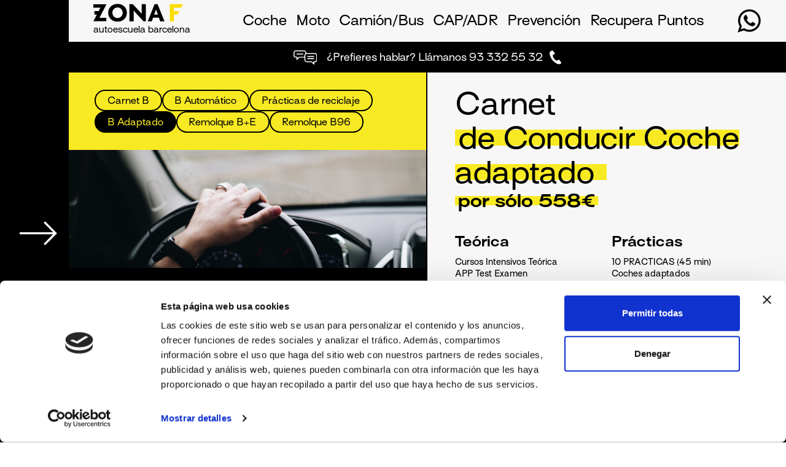

--- FILE ---
content_type: text/html; charset=utf-8
request_url: https://autoescuela-barcelona.com/es/carnet-de-conducir/carnet-coche-adaptado/
body_size: 18986
content:
<!DOCTYPE html>
<html lang="es">

    
    

    <head>
        

        <!-- Google tag (gtag.js) -->
        <script async src="https://www.googletagmanager.com/gtag/js?id=G-1SLXFN8RQ0"></script>
        <script>
        window.dataLayer = window.dataLayer || [];
        function gtag(){dataLayer.push(arguments);}
        gtag('js', new Date());

        gtag('config', 'G-1SLXFN8RQ0');
        </script>

        <meta charset="UTF-8">

        <title>   ▷【carnet】Carnet de COCHE ADAPTADO ✅ | Autoescuela Zona F |  Autoescuela en Barcelona | Zona F</title>

        <meta name="viewport" content="user-scalable=no, initial-scale=1, maximum-scale=1, minimum-scale=1, width=device-width, height=device-height" />
        
<meta name="description" content="¡Lo Encontraste! Pack para que No tengas que buscar más. Prácticas en zona de examen, manual y mucho más.  ≫  ¡Entra y Descúbrelo!">


        <link rel="icon" href="/static/img/favicon.d6804c62ea53.ico" type="image/x-icon">
        <link href="/static/css/bootstrap.min.5c7070ef655a.css" rel="stylesheet" type="text/css" />
        <link href="/static/css/fullcalendar-3.10.5/fullcalendar.min.01cf59ecd029.css" rel="stylesheet" type="text/css" />
        <link href="/static/css/main.a76e294015c5.css" rel="stylesheet" type="text/css" />
        

        <link rel="alternate" href="https://autoescuela-barcelona.com/es/" hreflang="es" />
        <link rel="alternate" href="https://autoescuela-barcelona.com/ca/" hreflang="ca" />
        <link rel="alternate" href="https://autoescuela-barcelona.com/es/" hreflang="x-default" />

        <script id="Cookiebot" src="https://consent.cookiebot.com/uc.js" data-cbid="da904982-8c4d-48f3-a83f-405abceb89bb" data-blockingmode="auto" type="text/javascript"></script>
        <!-- Hotjar Tracking Code for https://autoescuela-barcelona.com -->
        <script>
            (function(h,o,t,j,a,r){
                h.hj=h.hj||function(){(h.hj.q=h.hj.q||[]).push(arguments)};
                h._hjSettings={hjid:3079647,hjsv:6};
                a=o.getElementsByTagName('head')[0];
                r=o.createElement('script');r.async=1;
                r.src=t+h._hjSettings.hjid+j+h._hjSettings.hjsv;
                a.appendChild(r);
            })(window,document,'https://static.hotjar.com/c/hotjar-','.js?sv=');
        </script>
    </head>

    <body>

        <div class="mask" id="mask"></div>

        <div class="grid-container">

            <nav class="nav-desktop" style="z-index: 20;">
                <div class="nav-desktop__container">
                    <a id="logo" class="nav-desktop__link" href="/es/"><img class="nav-desktop__img" src="/static/img/zf-logo-black-yellow.ddd9c8f20ea6.svg" alt="logo zona f">
                        
                        <p style="margin-top:5px;display:block; font-size: 14px;">autoescuela barcelona
                        </p>
                        
                    </a>
                    <div class="nav-desktop__menu" style="padding-top:8px;">
                        <ul>
                            <li class="nav-desktop__link"><a href="/es/carnet-de-conducir">Coche</a></li>
                            <li class="nav-desktop__link"><a href="/es/carnet-moto">Moto</a></li>
                            <li class="nav-desktop__link"><a href="/es/carnet-camion-autobus/carnet-c-camion/">Camión/Bus</a></li>
                            <li class="nav-desktop__link"><a href="/es/cap-adr">CAP/ADR</a></li>
                            <li class="nav-desktop__link"><a href="/es/prevencion/carnet-de-carretillero/">Prevención</a></li>
                            <li class="nav-desktop__link"><a href="/es/curso-de-recuperacion-de-puntos/">Recupera Puntos</a></li>
                        </ul>
                    </div>

                    <a href="https://web.whatsapp.com/send?phone=+34678484960" target="_blank">
                        <img src="/static/img/icono-whatsapp.cfc8c605260a.svg" alt="icono whatsapp" style="height: 40px;-webkit-filter: brightness(0);filter: brightness(0);">
                    </a>
                </div>
            </nav>

            <nav class="nav-mobile nav-mobile--home">

                <div class="nav-mobile__header">
                    <a class="" href="/es/">
                        <img src="/static/img/zf-logo-mobile.224093bd5313.svg" class="nav-mobile__logo" alt="logo zona f">
                    </a>
                    <div class="nav-mobile__icons">

                        <a href="https://api.whatsapp.com/send?phone=+34678484960" target="_blank">
                            <img src="/static/img/icono-whatsapp.cfc8c605260a.svg" alt="icono whatsapp">
                        </a>

                        <a href="tel:+34933325532" target="_blank">
                            <img src="/static/img/icon-mobile.52091b36cb31.svg" class="m-0" alt="icono teléfono">
                        </a>

                        <div class="icon-nav-mobile js-open-mobile-nav" data-toggle="collapse" data-parent="#accordionMB" href="#nav" aria-expanded="false" aria-controls="nav">
                            <span></span>
                            <span></span>
                            <span></span>
                        </div>


                    </div>
                </div>

                <div class="collapse nav-mobile__body" role="tabpanel" aria-labelledby="nav" id="nav">

                    <div class="" id="accordion" style="margin-top:30px">

                        <div class="panel card-collapse card-collapse--nav" id="panels_1">
                            <div class="card-header card-collapse__header">
                                <a class="collapsed--white collapsed--nav card-collapse__link card-collapse__link--nav card-collapse__link--white js-open-accordeon" data-toggle="collapse" data-parent="#accordion" href="#textnav1" aria-expanded="false" id="link1">
                                    <span class="mb-0 card-collapse__title  card-collapse__title--nav">¿Quiénes somos?</span>
                                </a>
                            </div>

                            <div id="textnav1" class="collapse">
                                <div class="card-body">
                                    <ul style="padding-top:25px;padding-left:25px;margin:0">
                                        <li class="card-collapse__body--link"><a href="/es/zonaf/">¿Quiénes somos?</a></li>
                                        <li class="card-collapse__body--link"><a href="/es/donde-estamos/">¿Dónde estamos?</a></li>
                                        <li class="card-collapse__body--link"><a href="/es/faqs/">Preguntas frecuentes</a></li>
                                        <li class="card-collapse__body--link"><a href="/es/contacto/">Contacto</a></li>
                                    </ul>
                                </div>
                            </div>
                        </div>

                        <div class="panel card-collapse card-collapse--nav" id="panels_2">

                            <div class="card-header card-collapse__header">
                                <a class="collapsed--white collapsed--nav card-collapse__link card-collapse__link--nav card-collapse__link--white js-open-accordeon" data-toggle="collapse" data-parent="#accordion" href="#textnav2" aria-expanded="false" id="link2">
                                    <ul class="mb-0 card-collapse__title  card-collapse__title--nav">
                                        <li>Coche</li>
                                    </ul>
                                </a>
                            </div>

                            <div id="textnav2" class="collapse">
                                <div class="card-body">
                                    <ul style="padding-top:25px;padding-left:25px;margin:0">
                                        
                                        <li class="card-collapse__body--link"><a href="/es/carnet-de-conducir/carnet-coche-b/">Carnet B</a></li>
                                        
                                        <li class="card-collapse__body--link"><a href="/es/carnet-de-conducir/practicas-coche-barcelona/">Carnet B sin teórica</a></li>
                                        
                                        <li class="card-collapse__body--link"><a href="/es/carnet-de-conducir/carnet-coche-automatico/">B Automático</a></li>
                                        
                                        <li class="card-collapse__body--link"><a href="/es/carnet-de-conducir/practicas-reciclaje-coche/">Prácticas de reciclaje</a></li>
                                        
                                        <li class="card-collapse__body--link"><a href="/es/carnet-de-conducir/carnet-coche-adaptado/">B Adaptado</a></li>
                                        
                                        <li class="card-collapse__body--link"><a href="/es/carnet-de-conducir/carnet-remolque-b-e/">Remolque B+E</a></li>
                                        
                                        <li class="card-collapse__body--link"><a href="/es/carnet-de-conducir/carnet-remolque-b96/">Remolque B96</a></li>
                                        
                                    </ul>
                                </div>
                            </div>
                        </div>

                        <div class="panel card-collapse card-collapse--nav" id="panels_3">

                            <div class="card-header card-collapse__header">
                                <a class="collapsed--white collapsed--nav card-collapse__link card-collapse__link--nav card-collapse__link--white js-open-accordeon" data-toggle="collapse" data-parent="#accordion" href="#textnav3" aria-expanded="false" id="link3">
                                    <ul class="mb-0 card-collapse__title  card-collapse__title--nav">
                                        <li>Moto</li>
                                    </ul>
                                </a>
                            </div>

                            <div id="textnav3" class="collapse">
                                <div class="card-body">
                                    <ul style="padding-top:25px;padding-left:25px;margin:0">
                                        
                                        <li class="card-collapse__body--link"><a href="/es/carnet-moto/carnet-a2/">Carnet A2</a></li>
                                        
                                        <li class="card-collapse__body--link"><a href="/es/carnet-moto/carnet-a/">Carnet A</a></li>
                                        
                                        <li class="card-collapse__body--link"><a href="/es/carnet-moto/practicas-moto-barcelona/">Carnet A2 sin teórica</a></li>
                                        
                                        <li class="card-collapse__body--link"><a href="/es/carnet-moto/practicas-reciclaje-de-moto/">Prácticas Reciclaje</a></li>
                                        
                                        <li class="card-collapse__body--link"><a href="/es/carnet-moto/a2-automatico/">A2 Automático</a></li>
                                        
                                        <li class="card-collapse__body--link"><a href="/es/carnet-moto/carnet-a1/">Carnet A1</a></li>
                                        
                                        <li class="card-collapse__body--link"><a href="/es/carnet-moto/carnet-am/">Carnet AM</a></li>
                                        
                                    </ul>
                                </div>
                            </div>
                        </div>

                        <div class="panel card-collapse card-collapse--nav" id="panels_4">

                            <div class="card-header card-collapse__header">
                                <a class="collapsed--white collapsed--nav card-collapse__link card-collapse__link--nav card-collapse__link--white js-open-accordeon" data-toggle="collapse" data-parent="#accordion" href="#textnav4" aria-expanded="false" id="link4">
                                    <ul class="mb-0 card-collapse__title  card-collapse__title--nav">
                                        <li>Camión / Bus</li>
                                    </ul>
                                </a>
                            </div>

                            <div id="textnav4" class="collapse">
                                <div class="card-body">
                                    <ul style="padding-top:25px;padding-left:25px;margin:0">
                                        
                                        <li class="card-collapse__body--link"><a href="/es/carnet-camion-autobus/carnet-c-camion/">Camión C</a></li>
                                        
                                        <li class="card-collapse__body--link"><a href="/es/carnet-camion-autobus/carnet-autobus-d/">Autobús D</a></li>
                                        
                                        <li class="card-collapse__body--link"><a href="/es/carnet-camion-autobus/carnet-c-mas-cap/">Camión + CAP</a></li>
                                        
                                        <li class="card-collapse__body--link"><a href="/es/carnet-camion-autobus/carnet-autobus-y-cap/">Autobús + CAP</a></li>
                                        
                                        <li class="card-collapse__body--link"><a href="/es/carnet-camion-autobus/carnet-c-e-trailer/">Trailer C+E</a></li>
                                        
                                        <li class="card-collapse__body--link"><a href="/es/carnet-camion-autobus/practicas-reciclaje-profesionales/">Prácticas de Reciclaje</a></li>
                                        
                                    </ul>
                                </div>
                            </div>
                        </div>

                        <div class="panel card-collapse card-collapse--nav" id="panels_5">

                            <div class="card-header card-collapse__header">
                                <a class="collapsed--white collapsed--nav card-collapse__link card-collapse__link--nav card-collapse__link--white js-open-accordeon" data-toggle="collapse" data-parent="#accordion" href="#textnav5" aria-expanded="false" id="link5">
                                    <ul class="mb-0 card-collapse__title  card-collapse__title--nav">
                                        <li>CAP / ADR</li>
                                    </ul>
                                </a>
                            </div>

                            <div id="textnav5" class="collapse">
                                <div class="card-body">
                                    <ul style="padding-top:25px;padding-top:25px;">
                                        
                                        <li class="card-collapse__body--link"><a href="/es/cap-adr/renovacion-cap/">CAP Renovación</a></li>
                                        
                                        <li class="card-collapse__body--link"><a href="/es/cap-adr/cap-mercancias/">CAP Mercancías</a></li>
                                        
                                        <li class="card-collapse__body--link"><a href="/es/cap-adr/cap-viajeros/">CAP Viajeros</a></li>
                                        
                                        <li class="card-collapse__body--link"><a href="/es/cap-adr/cap-ampliacion-mercancias/">CAP Ampliación Mercancías</a></li>
                                        
                                        <li class="card-collapse__body--link"><a href="/es/cap-adr/cap-ampliacion-viajeros/">CAP Ampliación Viajeros</a></li>
                                        
                                        <li class="card-collapse__body--link"><a href="/es/cap-adr/carnet-adr/">ADR Obtención</a></li>
                                        
                                        <li class="card-collapse__body--link"><a href="/es/cap-adr/renovacion-adr/">Renovación ADR</a></li>
                                        
                                        <li class="card-collapse__body--link"><a href="/es/cap-adr/titulo-de-transportista/">Título de Transportista</a></li>
                                        
                                    </ul>
                                </div>
                            </div>
                        </div>

                        <div class="panel card-collapse card-collapse--nav" id="panels_6">

                            <div class="card-header card-collapse__header">
                                <a class="collapsed--white collapsed--nav card-collapse__link card-collapse__link--nav card-collapse__link--white js-open-accordeon" data-toggle="collapse" data-parent="#accordion" href="#textnav6" aria-expanded="false" id="link6">
                                    <ul class="mb-0 card-collapse__title  card-collapse__title--nav">
                                        <li>Prevención</li>
                                    </ul>
                                </a>
                            </div>

                            <div id="textnav6" class="collapse">
                                <div class="card-body">
                                    <ul style="padding-top:25px;padding-top:25px;padding-left:25px;margin:0;margin:0">
                                        
                                        <li class="card-collapse__body--link"><a href="/es/prevencion/carnet-de-carretillero/">Carretillas Elevadoras</a></li>
                                        
                                        <li class="card-collapse__body--link"><a href="/es/prevencion/curso-plataforma-elevadora/">Plataforma Elevadora</a></li>
                                        
                                        <li class="card-collapse__body--link"><a href="/es/prevencion/curso-extincion-de-incendios/">Extinción de Incendios</a></li>
                                        
                                        <li class="card-collapse__body--link"><a href="/es/prevencion/curso-grua-autocargante/">Grúa Autocargable</a></li>
                                        
                                        <li class="card-collapse__body--link"><a href="/es/prevencion/curso-conduccion-segura/">Conducción Segura</a></li>
                                        
                                        <li class="card-collapse__body--link"><a href="/es/prevencion/curso-conduccion-eficiente/">Conducción Eficiente</a></li>
                                        
                                    </ul>
                                </div>
                            </div>
                        </div>

                        <div class="card card-collapse card-collapse--nav" id="nav_7">

                            <div class="card-header" role="tab">
                                <a class="collapsed--white collapsed--nav card-collapse__link card-collapse__link--nav card-collapse__link--white" href="/es/curso-de-recuperacion-de-puntos" aria-controls="">
                                    <ul class="mb-0 card-collapse__title card-collapse__title--nav">
                                        <li>Recupera Puntos</li>
                                    </ul>
                                </a>
                            </div>

                        </div>

                        <div class="panel card-collapse card-collapse--nav" id="panels_8" style="margin-bottom: 20px;">

                            <div class="card-header card-collapse__header">
                                <a class="collapsed--white collapsed--nav card-collapse__link card-collapse__link--nav card-collapse__link--white js-open-accordeon" data-toggle="collapse" data-parent="#accordion" href="#textnav8" aria-expanded="false" id="link8">
                                    <ul class="mb-0 card-collapse__title  card-collapse__title--nav">
                                        <li>Idioma</li>
                                    </ul>
                                </a>
                            </div>
                            
                            <div id="textnav8" class="collapse">
                                <div class="card-body">
                                    <ul style="padding-top:25px;padding-left:25px;margin:0">
                                        <li class="card-collapse__body--link"><a href="/es/">ES</a></li>
                                        <li class="card-collapse__body--link"><a href="/ca/">CA</a></li>
                                    </ul>
                                </div>
                            </div>
                            
                        </div>

                    </div>

                    <a href="https://www.instagram.com/autoescolazonaf/" target="blank" class="txt-social-media">
                        <div class="info__track">
                            <div class="info__content">
                                <div class="icon-text">
                                    <img src="/static/img/icon-instagram-white.3db83c151424.svg" alt="icono flecha">
                                    <p>Síguenos en Instagram</p>
                                </div>

                                <div class="icon-text">
                                    <img src="/static/img/icon-instagram-white.3db83c151424.svg" alt="icono flecha">
                                    <p>Síguenos en Instagram</p>
                                </div>

                                <div class="icon-text">
                                    <img src="/static/img/icon-instagram-white.3db83c151424.svg" alt="icono flecha">
                                    <p>Síguenos en Instagram</p>
                                </div>

                                <div class="icon-text">
                                    <img src="/static/img/icon-instagram-white.3db83c151424.svg" alt="icono flecha">
                                    <p>Síguenos en Instagram</p>
                                </div>

                                <div class="icon-text">
                                    <img src="/static/img/icon-instagram-white.3db83c151424.svg" alt="icono flecha">
                                    <p>Síguenos en Instagram</p>
                                </div>

                                <div class="icon-text">
                                    <img src="/static/img/icon-instagram-white.3db83c151424.svg" alt="icono flecha">
                                    <p>Síguenos en Instagram</p>
                                </div>

                                <div class="icon-text">
                                    <img src="/static/img/icon-instagram-white.3db83c151424.svg" alt="icono flecha">
                                    <p>Síguenos en Instagram</p>
                                </div>

                                <div class="icon-text">
                                    <img src="/static/img/icon-instagram-white.3db83c151424.svg" alt="icono flecha">
                                    <p>Síguenos en Instagram</p>
                                </div>

                            </div>
                        </div>
                    </a>

                </div>
            </nav>
            <a href="tel:+34933325532" class="banner-contacto">
                <img class="banner-contacto__icon" src="/static/img/icon-hablar.3d5ebd37995a.svg" alt="icono mensaje">
                <p class="banner-contacto__text">¿Prefieres hablar? Llámanos 93 332 55 32</p>
                <img style="margin-left:-5px" class="banner-contacto__icon" src="/static/img/icon-mobile.52091b36cb31.svg" alt="icono movil">
            </a>

            

<div id="carnet" class="main-content js-producto-base">
    <section class="two-cols">

        <!-- IZQUIERDA -->
        <div class="two-cols__container scroll" id="scroll-left" style="border-right:2px solid black;background-color: #fffffff">


            <div class="two-cols__info" style="height:auto">
                <div class="two-cols__content">
                    

                    <a href="/es/carnet-de-conducir/carnet-coche-b/" class="etiqueta ">Carnet B</a>

                    

                    <a href="/es/carnet-de-conducir/carnet-coche-automatico/" class="etiqueta ">B Automático</a>

                    

                    <a href="/es/carnet-de-conducir/practicas-reciclaje-coche/" class="etiqueta ">Prácticas de reciclaje</a>

                    

                    <a href="/es/carnet-de-conducir/carnet-coche-adaptado/" class="etiqueta selected">B Adaptado</a>

                    

                    <a href="/es/carnet-de-conducir/carnet-remolque-b-e/" class="etiqueta ">Remolque B+E</a>

                    

                    <a href="/es/carnet-de-conducir/carnet-remolque-b96/" class="etiqueta ">Remolque B96</a>

                    

                </div>
            </div>

            <!-- nav mobile -->
            <div class="nav-carnets">

                <a class="nav-carnets__header collapsed" data-toggle="collapse" data-parent="#accordionEx1" href="#carnetB" aria-expanded="false" aria-controls="carnetB">
                    <div>
                        <p class="nav-carnets__title">B Adaptado</p>
                        <p class="nav-carnets__subtitle">Seleccionar otro</p>
                    </div>
                </a>

                <div id="carnetB" class="collapse" role="tabpanel" aria-labelledby="carnetB" data-parent="#accordionEx1" aria-expanded="false">
                    <div class="nav-carnets__body">

                        

                        <a href="/es/carnet-de-conducir/carnet-coche-b/" class="nav-carnets__btn ">Carnet B</a>


                        

                        <a href="/es/carnet-de-conducir/carnet-coche-automatico/" class="nav-carnets__btn ">B Automático</a>


                        

                        <a href="/es/carnet-de-conducir/practicas-reciclaje-coche/" class="nav-carnets__btn ">Prácticas de reciclaje</a>


                        

                        <a href="/es/carnet-de-conducir/carnet-coche-adaptado/" class="nav-carnets__btn nav-carnets__btn--active">B Adaptado</a>


                        

                        <a href="/es/carnet-de-conducir/carnet-remolque-b-e/" class="nav-carnets__btn ">Remolque B+E</a>


                        

                        <a href="/es/carnet-de-conducir/carnet-remolque-b96/" class="nav-carnets__btn ">Remolque B96</a>


                        

                    </div>
                </div>
            </div>

            <img class="two-cols__img info-carnet__img" src="/media/productos/prod_5/imagen/b-adaptado.jpg" alt="coche">
            <div class="two-cols__info--Black" style="height:auto">
                <h1 class="two-cols__title--White">Carnet <br> de Coche adaptado</h1>
                <div class="txt-body txt-body--open">
                    <p>Tu Pack de Teórica + 10 Prácticas por 558€.</p><p>En Autoescuela Zona F, disponemos de la opción de obtener el carnet con un coche adaptado para personas con discapacidad. Te ofrecemos cursos intensivos, Test Online y clases prácticas en la zona de examen de Barcelona con coches de prácticas nuevos.</p>
                </div>
                <div class="read-more hide">
                    <button class="read-more__btn js-read-more"><span class="read-more__text">Leer más</span></button>
                </div>
            </div>
            

            <!-- Accordion wrapper -->
            <div class="carnet-container two-cols__info--LightGrey height-auto desplegable-desktop">

                <div class="" id="accordion">

                    

                    <div class="panel card-collapse" id="panel_10">
                        <div class="card-header card-collapse__header">
                            <a class="collapsed card-collapse__link js-panel-toggle">
                                <h2 class="mb-0 card-collapse__title">Cómo te preparamos </h2>
                            </a>
                        </div>
                        <div class="js-panel-content" id="10">
                            <div class="card-body card-collapse__body">
                                <!-- <div class="mb-30"> -->
                                <h3>La téorica</h3><p>Para preparar la parte teórica dispones de varias opciones:</p><ul><li><strong>Cursos intensivos:</strong> Te explicamos todo el temario de examen en sólo 2 semanas. 3 horarios distintos de clase y asistencia ilimitada (tarifa plana).</li><li><strong>APP Test online:</strong> Gracias a nuestra APP de test podrás practicar con las preguntas de examen (90% aptos a la primera).</li><li><strong>Video-clases:</strong> Vídeos de cada parte del temario realizados por nuestros profesores.</li><li><strong>Libro de teórico:</strong> Todos los contenidos resumidos en nuestro manual de teórica.</li></ul><h3>Las prácticas</h3><ul><li><strong>Vehículos nuevos:</strong> Coches nuevos elegidos por su buen manejo y facilidad para conducir.</li><li><strong>Conoce la zona de examen:</strong> Siempre realizamos las prácticas de coche adaptado en las zonas oficiales de examen.</li><li><strong>Profesores con mucha experiencia:</strong> Nuestros formadores tienen experiencia contrastada en las prácticas de conducción de vehículos adaptados.</li></ul>
                                <!-- </div> -->
                                <br>
                                <br>
                            </div>
                        </div>
                    </div>
                    

                    <div class="panel card-collapse" id="panel_13">
                        <div class="card-header card-collapse__header">
                            <a class="collapsed card-collapse__link js-panel-toggle">
                                <h2 class="mb-0 card-collapse__title">Cursos intensivos </h2>
                            </a>
                        </div>
                        <div class="js-panel-content" id="13">
                            <div class="card-body card-collapse__body">
                                <!-- <div class="mb-30"> -->
                                <p>Todo el temario en sólo 2 semanas. 3 horarios diarios de clase de lunes a viernes. Las clases son virtuales (zoom) con nuestros profesores especializados:</p><div class="table-horarios"><div class="table-horarios__header"><p>De Lunes a Viernes</p><img src="/media/img/icon-clock.svg" alt="icono reloj" class="fr-fic fr-dii"></div><div class="table-horarios__body"><div class="table-horarios__hora"><p>9:00 h</p><img src="/media/img/icon-arrow-large.svg" alt="flecha" class="fr-fic fr-dii"><p>10:30 h</p></div><div class="table-horarios__hora"><p>16:00 h</p><img src="/media/img/icon-arrow-large.svg" alt="flecha" class="fr-fic fr-dii"><p>17:30 h</p></div><div class="table-horarios__hora"><p>19:00 h</p><img src="/media/img/icon-arrow-large.svg" alt="flecha" class="fr-fic fr-dii"><p>20:30 h</p></div></div></div>
                                <!-- </div> -->
                                <br>
                                <br>
                            </div>
                        </div>
                    </div>
                    

                    <div class="panel card-collapse" id="panel_11">
                        <div class="card-header card-collapse__header">
                            <a class="collapsed card-collapse__link js-panel-toggle">
                                <h2 class="mb-0 card-collapse__title">El examen </h2>
                            </a>
                        </div>
                        <div class="js-panel-content" id="11">
                            <div class="card-body card-collapse__body">
                                <!-- <div class="mb-30"> -->
                                <h3>Examen Teórico: Test de 30 preguntas.</h3><p>La parte teórica del permiso B consiste en un examen-test de 30 preguntas. Disponemos de 30 minutos para responder todas las preguntas y se permite un máximo de 3 errores. El examen se realiza en las oficinas de Tráfico de Barcelona (La Campana), mediante ordenadores con pantalla táctil. El resultado del examen teórico puede consultarse al cabo de unas horas en la web de la DGT.</p><h3>Examen Práctico: Conducción urbana y carretera.</h3><p>El examen práctico tiene una duración aproximada de 45 minutos, durante los cuales deberemos demostrar un buen dominio del vehículo, realizando una conducción segura y adaptada a las condiciones del tráfico. La prueba incluye conducción urbana (ciudad) e interurbana (carretera, autopista) y también la realización de maniobras (aparcamiento). Durante el examen iremos a acompañados de nuestro formador de prácticas y del funcionario examinador de tráfico que calificará nuestro examen. El resultado se publica en la web oficial de Tráfico.</p>
                                <!-- </div> -->
                                <br>
                                <br>
                            </div>
                        </div>
                    </div>
                    

                    <div class="panel card-collapse" id="panel_12">
                        <div class="card-header card-collapse__header">
                            <a class="collapsed card-collapse__link js-panel-toggle">
                                <h2 class="mb-0 card-collapse__title">Requisitos </h2>
                            </a>
                        </div>
                        <div class="js-panel-content" id="12">
                            <div class="card-body card-collapse__body">
                                <!-- <div class="mb-30"> -->
                                <p>Las personas con diversidad funcional deben acudir, en primer lugar, a un Centro Médico de reconocimiento de conductores: siguiendo sus instrucciones en la autoescuela realizaremos las adaptaciones necesarias en el coche de prácticas para realizar tus clases en condiciones óptimas de confort y seguridad.</p>
                                <!-- </div> -->
                                <br>
                                <br>
                            </div>
                        </div>
                    </div>
                    

                    <div class="panel card-collapse" id="panel_14">
                        <div class="card-header card-collapse__header">
                            <a class="collapsed card-collapse__link js-panel-toggle">
                                <h2 class="mb-0 card-collapse__title">Preguntas frecuentes </h2>
                            </a>
                        </div>
                        <div class="js-panel-content" id="14">
                            <div class="card-body card-collapse__body">
                                <!-- <div class="mb-30"> -->
                                <h3>¿Si me inscribo en la web cuando podré empezar?</h3><p>Puedes empezar hoy mismo: Cuando finalices tu inscripción recibirás un correo electrónico con tus claves de acceso a todos los contenidos (cursos intensivos, APP Test, etc.)</p><p><br></p><h3>¿La oferta del carnet de coche adaptado incluye las tasas y el certificado médico?</h3><p>No. Para subir al examen teórico pagaremos las tasas de tráfico (94€) y superaremos la revisión médica en un centro médico de reconocimiento de conductores (cuesta unos 40€).</p><p>Tampoco se incluye el ticket de examen práctico (79€) y la “renovación expediente” que se abonaría solo caso de suspender 2 veces (125€).</p><p><br></p><h3>¿Puedo asistir a más de un intensivo teórico?</h3><p>Sí. Puedes conectarte a los todos los cursos intensivos que necesites en todos los horarios disponibles (tarifa plana de teórica). Harás el examen teórico cuando te sientas bien preparado/a.</p><p><br></p><h3>¿En caso de realizar más clases qué precio tienen?</h3><p>Estos son los precios de prácticas una vez se realizamos las 10 incluidas en el pack:</p><p>1 Práctica: 39.80 €</p><p>Pack 5 de prácticas: 194 €</p><p>Pack de 10 prácticas: 3478€</p><p><br></p><h3>¿Puedo realizar las prácticas antes de superar la teórica?</h3><p>Sí. Las prácticas con coche adaptado pueden empezarse en cualquier momento del proceso, pero recomendamos empezarlas una vez se ha aprobado el examen teórico.</p>
                                <!-- </div> -->
                                <br>
                                <br>
                            </div>
                        </div>
                    </div>
                    


                </div>

            </div>
            <div class="info-carnet--mobile">
                <span class="two-cols__title mb-60"><span class="highlight">Carnet <br> de Conducir Coche adaptado</span></span>

                <div class="accordion md-accordion" id="accordionPackMobile" role="tablist" aria-multiselectable="true">


                    <!-- Accordion card -->
                    <div class="card card-collapse">

                        <!-- Card header -->
                        <div class="card-header card-collapse__header" role="tab" id="centro_ref">
                            <a class=" collapsed-mobile card-collapse__link" data-toggle="collapse" data-parent="#accordionPackMobile" href="#PackMobile" aria-expanded="true" aria-controls="PackMobile">
                                <h2 class="two-cols__title--mobile mb-10">Carnet <br> <span class="highlight">de Conducir Coche adaptado</span></h2>
                                <h3 class="two-cols__subtitle--mobile">por sólo 558€</h3>
                            </a>
                        </div>

                        <!-- Card body -->
                        <div id="PackMobile" class="collapse in" role="tabpanel" aria-labelledby="PackMobile" data-parent="#accordionPackMobile">
                            <div class="two-cols__description">
                                <div>
                                    
                                    <h3 class="info-carnet__subtitle">Teórica</h3>
                                    

                                    
                                    <p class="info-carnet__description mb-0">Cursos Intensivos Teórica
APP Test Examen
Tasa no incluida (94€)</p>
                                    
                                </div>
                                <div>

                                    
                                    <h3 class="info-carnet__subtitle">Prácticas</h3>
                                    

                                    
                                    <p class="info-carnet__description">10 PRACTICAS (45 min)
Coches adaptados
APP Reserva Prácticas</p>
                                    
                                </div>
                            </div>
                        </div>

                    </div>
                </div>
            </div>

        </div>

        <!-- DERECHA -->

        <div class="two-cols__container scroll">
            <div class="info-carnet">
                <span class="two-cols__title">Carnet <br> <span class="highlight">de Conducir Coche adaptado</span></span>
                <p class="two-cols__subtitle">
                    <span class="highlight highlight--small">por sólo 558€</span></p>

                <div class="card-header card-collapse__header" role="tab" id="centro_ref">
                    <a class="collapsed card-collapse__link" data-toggle="collapse" data-parent="#accordionPack" href="#Pack" aria-expanded="false" aria-controls="Pack">
                        <span class="two-cols__title--mobile mb-40">Carnet de Conducir Coche adaptado</span>

                    </a>

                    <div class="two-cols__description">
                        <div>
                            
                            <p class="info-carnet__subtitle">Teórica</p>
                            

                            
                            <p class="info-carnet__description mb-0">Cursos Intensivos Teórica
APP Test Examen
Tasa no incluida (94€)</p>
                            
                        </div>

                        <div>

                            
                            <p class="info-carnet__subtitle">Prácticas</p>
                            

                            
                            <p class="info-carnet__description mb-0">10 PRACTICAS (45 min)
Coches adaptados
APP Reserva Prácticas</p>
                            

                        </div>

                    </div>
                </div>

            </div>

            
            <div class="carnet-container two-cols__info--LightGrey height-auto desplegable-mobile">
                <div class="" id="accordion">
                    

                    <div class="panel card-collapse" id="panel_10">
                        <div class="card-header card-collapse__header">
                            <a class="collapsed card-collapse__link js-panel-toggle">
                                <h5 class="mb-0 card-collapse__title">Cómo te preparamos</h5>
                            </a>
                        </div>
                        <div id="10">
                            <div class="js-panel-content card-body card-collapse__body">
                                <h3>La téorica</h3><p>Para preparar la parte teórica dispones de varias opciones:</p><ul><li><strong>Cursos intensivos:</strong> Te explicamos todo el temario de examen en sólo 2 semanas. 3 horarios distintos de clase y asistencia ilimitada (tarifa plana).</li><li><strong>APP Test online:</strong> Gracias a nuestra APP de test podrás practicar con las preguntas de examen (90% aptos a la primera).</li><li><strong>Video-clases:</strong> Vídeos de cada parte del temario realizados por nuestros profesores.</li><li><strong>Libro de teórico:</strong> Todos los contenidos resumidos en nuestro manual de teórica.</li></ul><h3>Las prácticas</h3><ul><li><strong>Vehículos nuevos:</strong> Coches nuevos elegidos por su buen manejo y facilidad para conducir.</li><li><strong>Conoce la zona de examen:</strong> Siempre realizamos las prácticas de coche adaptado en las zonas oficiales de examen.</li><li><strong>Profesores con mucha experiencia:</strong> Nuestros formadores tienen experiencia contrastada en las prácticas de conducción de vehículos adaptados.</li></ul>
                            </div>
                        </div>
                    </div>
                    

                    <div class="panel card-collapse" id="panel_13">
                        <div class="card-header card-collapse__header">
                            <a class="collapsed card-collapse__link js-panel-toggle">
                                <h5 class="mb-0 card-collapse__title">Cursos intensivos</h5>
                            </a>
                        </div>
                        <div id="13">
                            <div class="js-panel-content card-body card-collapse__body">
                                <p>Todo el temario en sólo 2 semanas. 3 horarios diarios de clase de lunes a viernes. Las clases son virtuales (zoom) con nuestros profesores especializados:</p><div class="table-horarios"><div class="table-horarios__header"><p>De Lunes a Viernes</p><img src="/media/img/icon-clock.svg" alt="icono reloj" class="fr-fic fr-dii"></div><div class="table-horarios__body"><div class="table-horarios__hora"><p>9:00 h</p><img src="/media/img/icon-arrow-large.svg" alt="flecha" class="fr-fic fr-dii"><p>10:30 h</p></div><div class="table-horarios__hora"><p>16:00 h</p><img src="/media/img/icon-arrow-large.svg" alt="flecha" class="fr-fic fr-dii"><p>17:30 h</p></div><div class="table-horarios__hora"><p>19:00 h</p><img src="/media/img/icon-arrow-large.svg" alt="flecha" class="fr-fic fr-dii"><p>20:30 h</p></div></div></div>
                            </div>
                        </div>
                    </div>
                    

                    <div class="panel card-collapse" id="panel_11">
                        <div class="card-header card-collapse__header">
                            <a class="collapsed card-collapse__link js-panel-toggle">
                                <h5 class="mb-0 card-collapse__title">El examen</h5>
                            </a>
                        </div>
                        <div id="11">
                            <div class="js-panel-content card-body card-collapse__body">
                                <h3>Examen Teórico: Test de 30 preguntas.</h3><p>La parte teórica del permiso B consiste en un examen-test de 30 preguntas. Disponemos de 30 minutos para responder todas las preguntas y se permite un máximo de 3 errores. El examen se realiza en las oficinas de Tráfico de Barcelona (La Campana), mediante ordenadores con pantalla táctil. El resultado del examen teórico puede consultarse al cabo de unas horas en la web de la DGT.</p><h3>Examen Práctico: Conducción urbana y carretera.</h3><p>El examen práctico tiene una duración aproximada de 45 minutos, durante los cuales deberemos demostrar un buen dominio del vehículo, realizando una conducción segura y adaptada a las condiciones del tráfico. La prueba incluye conducción urbana (ciudad) e interurbana (carretera, autopista) y también la realización de maniobras (aparcamiento). Durante el examen iremos a acompañados de nuestro formador de prácticas y del funcionario examinador de tráfico que calificará nuestro examen. El resultado se publica en la web oficial de Tráfico.</p>
                            </div>
                        </div>
                    </div>
                    

                    <div class="panel card-collapse" id="panel_12">
                        <div class="card-header card-collapse__header">
                            <a class="collapsed card-collapse__link js-panel-toggle">
                                <h5 class="mb-0 card-collapse__title">Requisitos</h5>
                            </a>
                        </div>
                        <div id="12">
                            <div class="js-panel-content card-body card-collapse__body">
                                <p>Las personas con diversidad funcional deben acudir, en primer lugar, a un Centro Médico de reconocimiento de conductores: siguiendo sus instrucciones en la autoescuela realizaremos las adaptaciones necesarias en el coche de prácticas para realizar tus clases en condiciones óptimas de confort y seguridad.</p>
                            </div>
                        </div>
                    </div>
                    

                    <div class="panel card-collapse" id="panel_14">
                        <div class="card-header card-collapse__header">
                            <a class="collapsed card-collapse__link js-panel-toggle">
                                <h5 class="mb-0 card-collapse__title">Preguntas frecuentes</h5>
                            </a>
                        </div>
                        <div id="14">
                            <div class="js-panel-content card-body card-collapse__body">
                                <h3>¿Si me inscribo en la web cuando podré empezar?</h3><p>Puedes empezar hoy mismo: Cuando finalices tu inscripción recibirás un correo electrónico con tus claves de acceso a todos los contenidos (cursos intensivos, APP Test, etc.)</p><p><br></p><h3>¿La oferta del carnet de coche adaptado incluye las tasas y el certificado médico?</h3><p>No. Para subir al examen teórico pagaremos las tasas de tráfico (94€) y superaremos la revisión médica en un centro médico de reconocimiento de conductores (cuesta unos 40€).</p><p>Tampoco se incluye el ticket de examen práctico (79€) y la “renovación expediente” que se abonaría solo caso de suspender 2 veces (125€).</p><p><br></p><h3>¿Puedo asistir a más de un intensivo teórico?</h3><p>Sí. Puedes conectarte a los todos los cursos intensivos que necesites en todos los horarios disponibles (tarifa plana de teórica). Harás el examen teórico cuando te sientas bien preparado/a.</p><p><br></p><h3>¿En caso de realizar más clases qué precio tienen?</h3><p>Estos son los precios de prácticas una vez se realizamos las 10 incluidas en el pack:</p><p>1 Práctica: 39.80 €</p><p>Pack 5 de prácticas: 194 €</p><p>Pack de 10 prácticas: 3478€</p><p><br></p><h3>¿Puedo realizar las prácticas antes de superar la teórica?</h3><p>Sí. Las prácticas con coche adaptado pueden empezarse en cualquier momento del proceso, pero recomendamos empezarlas una vez se ha aprobado el examen teórico.</p>
                            </div>
                        </div>
                    </div>
                    
                </div>
            </div>

            <div class="blank-div"></div>
            <div class="comprar-carnet">
                <div class="comprar-carnet__container">
                    <p class="comprar-carnet__title js-precio-text">558,00€</p>
                    <button type="button" data-producto-id="5" class="comprar-carnet__btn js-click-comprar">Comprar</button>
                </div>

            </div>

        </div>

    </section>
</div>



            

            <a href="https://www.instagram.com/autoescolazonaf/" target="blank" class="info--yellow info info--desktop">
                <div class="info__track">
                    <div class="info__content">
                        <div class="icon-text">
                            <img src="/static/img/icon-instagram-black.7d2e817e1769.svg " alt="logo instagram">
                            <p>Síguenos en @zonaf</p>
                        </div>

                        <div class="icon-text">
                            <img src="/static/img/icon-instagram-black.7d2e817e1769.svg " alt="logo instagram">
                            <p>Síguenos en @zonaf</p>
                        </div>

                        <div class="icon-text">
                            <img src="/static/img/icon-instagram-black.7d2e817e1769.svg " alt="logo instagram">
                            <p>Síguenos en @zonaf</p>
                        </div>

                        <div class="icon-text">
                            <img src="/static/img/icon-instagram-black.7d2e817e1769.svg " alt="logo instagram">
                            <p>Síguenos en @zonaf</p>
                        </div>

                        <div class="icon-text">
                            <img src="/static/img/icon-instagram-black.7d2e817e1769.svg " alt="logo instagram">
                            <p>Síguenos en @zonaf</p>
                        </div>

                        <div class="icon-text">
                            <img src="/static/img/icon-instagram-black.7d2e817e1769.svg " alt="logo instagram">
                            <p>Síguenos en @zonaf</p>
                        </div>

                        <div class="icon-text">
                            <img src="/static/img/icon-instagram-black.7d2e817e1769.svg " alt="logo instagram">
                            <p>Síguenos en @zonaf</p>
                        </div>

                        <div class="icon-text">
                            <img src="/static/img/icon-instagram-black.7d2e817e1769.svg " alt="logo instagram">
                            <p>Síguenos en @zonaf</p>
                        </div>

                    </div>
                </div>
            </a>
            

            <div class="nav-lateral js-open-nav" style="z-index: 30;">

                <div class="nav-lateral__container" id="close-nav">
                    <div class="nav-lateral__menu">
                        <ul>
                            <a class="nav-lateral__btn  nav-lateral__btn--active js-change-nav" id="zonaf-tab" data-toggle="tab" href="#zonaf" role="tab" aria-controls="zonaf" aria-selected="true">¿Quiénes somos?</a>
                            <a class="nav-lateral__btn js-change-nav" id="donde-tab" data-toggle="tab" href="#donde" role="tab" aria-controls="donde" aria-selected="true">¿Dónde estamos?</a>
                            <a class="nav-lateral__btn js-change-nav" id="preguntas-tab" data-toggle="tab" href="#preguntas" role="tab" aria-controls="preguntas" aria-selected="false">Preguntas frecuentes</a>
                            <a class="nav-lateral__btn js-change-nav" id="contacto-tab" data-toggle="tab" href="#contacto" role="tab" aria-controls="contacto" aria-selected="false">Contacto</a>
                        </ul>
                    </div>
                    <img src="/static/img/arrow.918532cb81c9.svg" class="nav-lateral__arrow" alt="flecha" id="close-arrow">
                    <img src="/static/img/zf-icono-white.529765bdfe2b.svg" class="nav-lateral__logo--small js-close-nav" alt="logo zona f" id="close-arrow">
                </div>

                <div class="nav-lateral__content tab-content">
                    <img src="/static/img/cross-black.04a5d429b7d5.svg" class="nav-lateral__cross js-close-nav" alt="cruz cerrar" id="close-nav">
                    

<div class="tab-pane active" id="zonaf" role="tabpanel" aria-labelledby="zonaf-tab">

  <div class="nav-lateral__introduction">
    <img class="nav-lateral__logo" src="/static/img/zf-logo-black.cb02189c5607.svg" alt="logo zona f">
    <p class="nav-lateral__title">¿Qué quieres conducir?</p>
    <p class="nav-lateral__description">En Zona F llevamos más de 30 años ampliando nuestra oferta de cursos y carnets. Y seguimos perfeccionando nuestra forma de enseñar con un solo objetivo: ponértelo cada día más fácil.<br/><br/>Para lograrlo, en Zona F ponemos a tu disposición los mejores vehículos, profesores e instalaciones y una gran variedad de opciones y herramientas digitales para que puedas conectarte y aprender donde, cuando y como quieras.<br><br>Si quieres conducir, bienvenido/a a Zona F.</p>
  </div>


  <img class="nav-lateral__img-full" src="/static/img/coche-zf.f3c04d9a7870.jpg"
    alt="Coche Zona F">

  <div class="nav-lateral__info">
    <div class="nav-lateral__container-img">
      <p class="nav-lateral__title">¿Qué es ser una autoescuela digital?</p>
      <p class="nav-lateral__description">Es poder elegir si prefieres asistir a una clase virtual en directo o ver los videos formativos que tenemos preparados para ti desde cualquier dispositivo.<br/><br/>Es estudiarte el temario a tu ritmo y solo preguntar a tu profesor cuando lo necesites.<br/><br/>Es poder reservar y cancelar tus practicas con un solo click.<br/><br/>Es adaptarnos a ti, para que tu puedas centrarte en todo lo demás.<br/><br/>Es evitar recursos y desplazamientos innecesarios, ahorrando sufrimiento a nuestro planeta.</p>

      <img class="nav-lateral__img-number" src="/static/img/aprovados.5373ca900741.svg" alt="4310 aprovados">
      <p class="nav-lateral__description">Aprobados en 2020</p>

    </div>

    <div>

      <p class="nav-lateral__title">¿Porque Zona F?</p>
      <p class="card-nav__title">Aprende como quieras</p>

      <p class="nav-lateral__description">Con el apoyo de nuestras herramientas digitales (App Test, clases virtuales, reserva de clases, etc.) sacarte el carnet donde, cuando y como quieras sólo dependerá de ti.</p>

      <div class="nav-lateral__grid-info">

        <div class="card-nav">
          <img class="card-nav__icon" src="/static/img/autoescuela-cerca.764b23f8c128.svg" alt="icono centros autoescuela">
          <p class="card-nav__title">Aprende a la primera</p>
          <p class="card-nav__description">Profesores con experiencia, pasión por el motor y muchas ganas de prepararte para que el día del examen sea sólo un trámite.</p>
        </div>

        <div>
          <img class="card-nav__icon" src="/static/img/cap-adr.3f738d0ac572.svg" alt="icono cursos">
          <p class="card-nav__title">Tenemos lo que buscas</p>
          <p class="card-nav__description">Realizamos 200 intensivos cada año y más de 30 cursos diferentes. El curso que quieres está aquí.</p>
        </div>

        <div>
          <img class="card-nav__icon" src="/static/img/pistas.8d4b86278952.svg" alt="icono pistas">
          <p class="card-nav__title">Aprende a la primera</p>
          <p class="card-nav__description">Te ofrecemos instalaciones, vehículos y circuitos únicos en Barcelona, ¡Visítalas y compruébalo por ti mismo!</p>
        </div>

        <div>
          <img class="card-nav__icon" src="/static/img/apto.c22370c9ba9c.svg" alt="icono apto">
          <p class="card-nav__title">Por nuestros centros</p>
          <p class="card-nav__description">12 centros en Barcelona, situados en las principales zonas de examen. Siempre abiertos en zonaf.es</p>
        </div>

      </div>

    </div>
  </div>

  <img class="nav-lateral__img-full" src="/static/img/moto-zf.924fb4a4d1e7.jpg" alt="moto Zona F">

</div>
                    

<div class="tab-pane" id="donde" role="tabpanel" aria-labelledby="donde-tab">

  <div class="nav-lateral__info pb-0">
    <h2 class="nav-lateral__title"><span class="highlight--bg-white">¿Dónde estamos?</span></h2>
    <p class="nav-lateral__description">¿Cuál de nuestras 20 autoescuelas te pilla más cerca?
    </p>
    <br>

    <p class="nav-lateral__description">Si prefieres matricularte de forma presencial, o necesitas hablar personalmente
      con nuestro equipo para resolver tus dudas sobre tu carnet de conducir, estás en el lugar indicado.</p>
    <br>
    <p class="nav-lateral__description">Si estas buscando autoescuela en Barcelona, L’Hospitalet, Esplugues, Sant Boi, Viladecans, Gavà o Castelldefels, aquí encontrarás las direcciones de nuestros 20 centros. Recuerda que, en cualquiera de nuestras autoescuelas el equipo de Autoescuela ZF estará encantado de atenderte y responder a todas tus preguntas. </p>

  </div>

  <div class="nav-lateral__grid-donde">

    <div>
      <a href="/es/nuestros-centros/autoescuela-la-campana">
        <p class="contacto__title">La Campana</p>
      </a>
      <div class="contacto__media">
        <div>
          <img class="contacto__img" src="/static/img/icono-pin.83eba8777c9a.svg" alt="icono map">
        </div>
        <span class="contacto__text"><a href="https://g.page/r/Ccibvr5gcl0EEBA" target="_blank">C/ de la Mineria
            62</a></span>
      </div>

      <div class="contacto__media">
        <div class="contacto__container-img">
          <img class="contacto__img" src="/static/img/icono-phone-black.e4468752210f.svg" alt="icono teléfono">
        </div>
        <a class="contacto__text" href="tel:+34931599778">93 159 97 78</a>
      </div>

      <div class="contacto__media">
        <img class="contacto__img" src="/static/img/icono-email.7b4b558fd6d9.svg" alt="icono email">
        <a class="contacto__text" href="mailto:lacampana@zonaf.es">lacampana@zonaf.es</a>
      </div>
    </div>

    <div>
      <a href="/es/nuestros-centros/autoescuela-zona51">
        <p class="contacto__title">Pistas de Prácticas</p>
      </a>

      <div class="contacto__media">
        <div>
          <img class="contacto__img" src="/static/img/icono-pin.83eba8777c9a.svg" alt="icono map">
        </div>
        <span class="contacto__text"><a href="https://g.page/r/CVESgO-6EXZOEBA" target="_blank">Pg Zona Franca
            51</a></span>
      </div>

      <div class="contacto__media">
        <div class="contacto__container-img">
          <img class="contacto__img" src="/static/img/icono-phone-black.e4468752210f.svg" alt="icono teléfono">
        </div>
        <a class="contacto__text" href="tel:+34932495979">932 49 59 79</a>
      </div>

      <div class="contacto__media">
        <img class="contacto__img" src="/static/img/icono-email.7b4b558fd6d9.svg" alt="icono email">
        <a class="contacto__text" href="mailto:pistas@zonaf.es">pistas@zonaf.es</a>
      </div>
    </div>

    <div>
      <a href="/es/nuestros-centros/autoescuela-placa-sants">
        <p class="contacto__title">Plaça de Sants</p>
      </a>

      <div class="contacto__media">
        <div>
          <img class="contacto__img" src="/static/img/icono-pin.83eba8777c9a.svg" alt="icono map">
        </div>
        <span class="contacto__text"><a href="https://g.page/r/Ceh19FHmc8qiEBA" target="_blank">C/ de Sants
            91</a></span>
      </div>

      <div class="contacto__media">
        <div class="contacto__container-img">
          <img class="contacto__img" src="/static/img/icono-phone-black.e4468752210f.svg" alt="icono teléfono">
        </div>
        <a class="contacto__text" href="tel:+34933323208">93 332 32 08</a>
      </div>

      <div class="contacto__media">
        <img class="contacto__img" src="/static/img/icono-email.7b4b558fd6d9.svg" alt="icono email">
        <a class="contacto__text" href="mailto:sants@zonaf.es">sants@zonaf.es</a>
      </div>
    </div>
    
    <div>
      <a href="/es/nuestros-centros/autoescuela-gran-via-plaza-espana">
      <p class="contacto__title">Gran Via Pl. Espanya</p>
      </a>

      <div class="contacto__media">
        <div>
          <img class="contacto__img" src="/static/img/icono-pin.83eba8777c9a.svg" alt="icono map">
        </div>
        <span class="contacto__text"><a href="https://maps.app.goo.gl/hHaNcxQDfvuH33kDA" target="_blank">Gran Via de les Corts Catalanes 255</a></span>
      </div>

      <div class="contacto__media">
        <div class="contacto__container-img">
          <img class="contacto__img" src="/static/img/icono-phone-black.e4468752210f.svg" alt="icono teléfono">
        </div>
        <a class="contacto__text" href="tel:+34930475454">93 047 54 54</a>
      </div>

      <div class="contacto__media">
        <img class="contacto__img" src="/static/img/icono-email.7b4b558fd6d9.svg" alt="icono email">
        <a class="contacto__text" href="mailto:magoria@zonaf.es">magoria@zonaf.es</a>
      </div>
    </div>

    <div>
      <a href="/es/nuestros-centros/autoescuela-les-corts">
      <p class="contacto__title">Les Corts</p>
      </a>

      <div class="contacto__media">
        <div>
          <img class="contacto__img" src="/static/img/icono-pin.83eba8777c9a.svg" alt="icono map">
        </div>
        <span class="contacto__text"><a href="https://g.page/r/CYnySMcj5X4TEBA" target="_blank">C/ Joan Güell
            94</a></span>
      </div>

      <div class="contacto__media">
        <div class="contacto__container-img">
          <img class="contacto__img" src="/static/img/icono-phone-black.e4468752210f.svg" alt="icono teléfono">
        </div>
        <a class="contacto__text" href="tel:+34934099053">93 409 90 53</a>
      </div>

      <div class="contacto__media">
        <img class="contacto__img" src="/static/img/icono-email.7b4b558fd6d9.svg" alt="icono email">
        <a class="contacto__text" href="mailto:lescorts@zonaf.es">lescorts@zonaf.es</a>
      </div>
    </div>

    <div>
      <a href="/es/nuestros-centros/autoescuela-gran-via-borrell">
      <p class="contacto__title">Borrell</p>
      </a>

      <div class="contacto__media">
        <div>
          <img class="contacto__img" src="/static/img/icono-pin.83eba8777c9a.svg" alt="icono map">
        </div>
        <span class="contacto__text"><a href="https://maps.app.goo.gl/FEvxwML34mbSkj8D7" target="_blank">Gran Via Corts Catalanes 509</a></span>
      </div>

      <div class="contacto__media">
        <div class="contacto__container-img">
          <img class="contacto__img" src="/static/img/icono-phone-black.e4468752210f.svg" alt="icono teléfono">
        </div>
        <a class="contacto__text" href="tel:+34931352626">93 135 26 26</a>
      </div>

      <div class="contacto__media">
        <img class="contacto__img" src="/static/img/icono-email.7b4b558fd6d9.svg" alt="icono email">
        <a class="contacto__text" href="mailto:borrell@zonaf.es">borrell@zonaf.es</a>
      </div>
    </div>

    <div>
      <a href="/es/nuestros-centros/autoescuela-paral-lel">
      <p class="contacto__title">Paral·lel</p>
      </a>

      <div class="contacto__media">
        <div>
          <img class="contacto__img" src="/static/img/icono-pin.83eba8777c9a.svg" alt="icono map">
        </div>
        <span class="contacto__text"><a href="https://g.page/r/CRZ__Wfhu8NEEBA" target="_blank">Av Paral.lel
            48</a></span>
      </div>

      <div class="contacto__media">
        <div class="contacto__container-img">
          <img class="contacto__img" src="/static/img/icono-phone-black.e4468752210f.svg" alt="icono teléfono">
        </div>
        <a class="contacto__text" href="tel:+34933296924">93 329 69 24</a>
      </div>

      <div class="contacto__media">
        <img class="contacto__img" src="/static/img/icono-email.7b4b558fd6d9.svg" alt="icono email">
        <a class="contacto__text" href="mailto:paralel@zonaf.com">paralel@zonaf.com</a>
      </div>
    </div>

    <div>
      <a href="/es/nuestros-centros/autoescuela-eixample">
      <p class="contacto__title">Villarroel</p>
      </a>

      <div class="contacto__media">
        <div>
          <img class="contacto__img" src="/static/img/icono-pin.83eba8777c9a.svg" alt="icono map">
        </div>
        <span class="contacto__text"><a href="https://g.page/r/CaFttYcWy956EBA" target="_blank">c/ Consell de cent
            204</a></span>
      </div>

      <div class="contacto__media">
        <div class="contacto__container-img">
          <img class="contacto__img" src="/static/img/icono-phone-black.e4468752210f.svg" alt="icono teléfono">
        </div>
        <a class="contacto__text" href="tel:+34934549941">934 54 99 41</a>
      </div>

      <div class="contacto__media">
        <img class="contacto__img" src="/static/img/icono-email.7b4b558fd6d9.svg" alt="icono email">
        <a class="contacto__text" href="mailto:villarroel@zonaf.es">villarroel@zonaf.es</a>
      </div>
    </div>

    <div>
      <a href="/es/nuestros-centros/autoescuela-placa-molina">
      <p class="contacto__title">Plaça Molina</p>
      </a>

      <div class="contacto__media">
        <div>
          <img class="contacto__img" src="/static/img/icono-pin.83eba8777c9a.svg" alt="icono map">
        </div>
        <span class="contacto__text"><a href="https://g.page/r/Cchno9kam-D2EBA" target="_blank">C/ Guillem Tell
            42</a></span>
      </div>

      <div class="contacto__media">
        <div class="contacto__container-img">
          <img class="contacto__img" src="/static/img/icono-phone-black.e4468752210f.svg" alt="icono teléfono">
        </div>
        <a class="contacto__text" href="tel:+34930026752">93 002 67 52</a>
      </div>

      <div class="contacto__media">
        <img class="contacto__img" src="/static/img/icono-email.7b4b558fd6d9.svg" alt="icono email">
        <a class="contacto__text" href="mailto:molina@zonaf.com">molina@zonaf.com</a>
      </div>
    </div>

    <div>
      <a href="/es/nuestros-centros/autoescuela-sarria">
      <p class="contacto__title">Sarrià</p>
      </a>

      <div class="contacto__media">
        <div>
          <img class="contacto__img" src="/static/img/icono-pin.83eba8777c9a.svg" alt="icono map">
        </div>
        <span class="contacto__text"><a href="https://g.page/r/CbkrOhvm9kbNEBA" target="_blank">C/ Vergós 56</a></span>
      </div>

      <div class="contacto__media">
        <div class="contacto__container-img">
          <img class="contacto__img" src="/static/img/icono-phone-black.e4468752210f.svg" alt="icono teléfono">
        </div>
        <a class="contacto__text" href="tel:+34932523647">93 252 36 47</a>
      </div>

      <div class="contacto__media">
        <img class="contacto__img" src="/static/img/icono-email.7b4b558fd6d9.svg" alt="icono email">
        <a class="contacto__text" href="mailto:sarria@zonaf.com">sarria@zonaf.com</a>
      </div>
    </div>


    <div>
      <a href="/es/nuestros-centros/autoescuela-zona-franca">
      <p class="contacto__title">Zona Franca</p>
      </a>

      <div class="contacto__media">
        <div>
          <img class="contacto__img" src="/static/img/icono-pin.83eba8777c9a.svg" alt="icono map">
        </div>
        <span class="contacto__text"><a href="https://g.page/r/CZoe5RUbel-XEBA" target="_blank">Paseo Zona Franca
            186</a></span>
      </div>

      <div class="contacto__media">
        <div class="contacto__container-img">
          <img class="contacto__img" src="/static/img/icono-phone-black.e4468752210f.svg" alt="icono teléfono">
        </div>
        <a class="contacto__text" href="tel:+34933318612">93 331 86 12</a>
      </div>

      <div class="contacto__media">
        <img class="contacto__img" src="/static/img/icono-email.7b4b558fd6d9.svg" alt="icono email">
        <a class="contacto__text" href="mailto:zonafranca@zonaf.es">zonafranca@zonaf.es</a>
      </div>
    </div>

    <div>
      <a href="/es/nuestros-centros/autoescuela-collblanc-lhospitalet">
      <p class="contacto__title">Collblanc</p>
      </a>

      <div class="contacto__media">
        <div>
          <img class="contacto__img" src="/static/img/icono-pin.83eba8777c9a.svg" alt="icono map">
        </div>
        <span class="contacto__text"><a href="https://g.page/r/CZ5notGjI2ISEBA" target="_blank">Ctra. Collblanc 101,
            L’Hospitalet</a></span>
      </div>

      <div class="contacto__media">
        <div class="contacto__container-img">
          <img class="contacto__img" src="/static/img/icono-phone-black.e4468752210f.svg" alt="icono teléfono">
        </div>
        <a class="contacto__text" href="tel:+34932495969">93 249 59 69</a>
      </div>

      <div class="contacto__media">
        <img class="contacto__img" src="/static/img/icono-email.7b4b558fd6d9.svg" alt="icono email">
        <a class="contacto__text" href="mailto:collblanc@zonaformacio.com">collblanc@zonaformacio.com</a>
      </div>
    </div>

    <div>
      <a href="/es/nuestros-centros/autoescuela-bellvitge-hospitalet">
      <p class="contacto__title">Bellvitge</p>
      </a>

      <div class="contacto__media">
        <div>
          <img class="contacto__img" src="/static/img/icono-pin.83eba8777c9a.svg" alt="icono map">
        </div>
        <span class="contacto__text"><a href="https://g.page/r/CcVtJgzm__yfEBA" target="_blank">Rambla Marina
            242</a></span>
      </div>

      <div class="contacto__media">
        <div class="contacto__container-img">
          <img class="contacto__img" src="/static/img/icono-phone-black.e4468752210f.svg" alt="icono teléfono">
        </div>
        <a class="contacto__text" href="tel:+34933360751">93 336 07 51</a>
      </div>

      <div class="contacto__media">
        <img class="contacto__img" src="/static/img/icono-email.7b4b558fd6d9.svg" alt="icono email">
        <a class="contacto__text" href="mailto:hospitalet@zonaf.es">hospitalet@zonaf.es</a>
      </div>
    </div>

    <div>
      <a href="/es/nuestros-centros/autoescuela-can-serra-hospitalet">
      <p class="contacto__title">Can Serra</p>
      </a>

      <div class="contacto__media">
        <div>
          <img class="contacto__img" src="/static/img/icono-pin.83eba8777c9a.svg" alt="icono map">
        </div>
        <span class="contacto__text"><a href="https://g.page/r/CWQIPRz8DAX6EBA" target="_blank">Avda Electricitat 2.
            L'Hospitalet.</a></span>
      </div>

      <div class="contacto__media">
        <div class="contacto__container-img">
          <img class="contacto__img" src="/static/img/icono-phone-black.e4468752210f.svg" alt="icono teléfono">
        </div>
        <a class="contacto__text" href="tel:+34935952708">935 95 27 08</a>
      </div>

      <div class="contacto__media">
        <img class="contacto__img" src="/static/img/icono-email.7b4b558fd6d9.svg" alt="icono email">
        <a class="contacto__text" href="mailto:cansera@zonaf.es">cansera@zonaf.es</a>
      </div>
    </div>


    <div>
      <a href="/es/nuestros-centros/autoescuela-esplugues">
      <p class="contacto__title">Esplugues</p>
      </a>

      <div class="contacto__media">
        <div>
          <img class="contacto__img" src="/static/img/icono-pin.83eba8777c9a.svg" alt="icono map">
        </div>
        <span class="contacto__text"><a href="https://g.page/r/CXwqirqPwR7YEBA" target="_blank">C/ Maladeta
            39</a></span>
      </div>

      <div class="contacto__media">
        <div class="contacto__container-img">
          <img class="contacto__img" src="/static/img/icono-phone-black.e4468752210f.svg" alt="icono teléfono">
        </div>
        <a class="contacto__text" href="tel:+34934385436">93 438 54 36</a>
      </div>

      <div class="contacto__media">
        <img class="contacto__img" src="/static/img/icono-email.7b4b558fd6d9.svg" alt="icono email">
        <a class="contacto__text" href="mailto:zonaf4@autoescuela-barcelona.com">zonaf4@autoescuela-barcelona.com</a>
      </div>
    </div>

    <div>
      <a href="/es/nuestros-centros/autoescuela-el-prat-llobregat">
      <p class="contacto__title">El Prat Llobregat</p>
      </a>

      <div class="contacto__media">
        <div>
          <img class="contacto__img" src="/static/img/icono-pin.83eba8777c9a.svg" alt="icono map">
        </div>
        <span class="contacto__text"><a href="https://maps.app.goo.gl/pHgbwVwLYrBJupXg9" target="_blank">Avda. del Remolar 85</a></span>
      </div>

      <div class="contacto__media">
        <div class="contacto__container-img">
          <img class="contacto__img" src="/static/img/icono-phone-black.e4468752210f.svg" alt="icono teléfono">
        </div>
        <a class="contacto__text" href="tel:+34935955900">93 595 59 00</a>
      </div>

      <div class="contacto__media">
        <img class="contacto__img" src="/static/img/icono-email.7b4b558fd6d9.svg" alt="icono email">
        <a class="contacto__text" href="mailto:elprat@zonaf.es">elprat@zonaf.es</a>
      </div>
    </div>
    <div>
      <a href="/es/nuestros-centros/autoescuela-castelldefels">
        <p class="contacto__title">Castelldefels Constitució</p>
      </a>

      <div class="contacto__media">
        <div>
          <img class="contacto__img" src="/static/img/icono-pin.83eba8777c9a.svg" alt="icono map">
        </div>
        <span class="contacto__text"><a href="https://g.page/r/CWPC1YUYfWB4EBA" target="_blank">Avda. Constitució
            119</a></span>
      </div>

      <div class="contacto__media">
        <div class="contacto__container-img">
          <img class="contacto__img" src="/static/img/icono-phone-black.e4468752210f.svg" alt="icono teléfono">
        </div>
        <a class="contacto__text" href="tel:+34931243137">931 24 31 37</a>
      </div>

      <div class="contacto__media">
        <img class="contacto__img" src="/static/img/icono-email.7b4b558fd6d9.svg" alt="icono email">
        <a class="contacto__text" href="mailto:castelldefels@zonaf.es">castelldefels@zonaf.es</a>
      </div>
    </div>

    <div>
      <a href="/es/nuestros-centros/autoescuela-castelldefels-placa-juan-xxiii">
        <p class="contacto__title">Castelldefels Juan XXIII</p>
      </a>

      <div class="contacto__media">
        <div>
          <img class="contacto__img" src="/static/img/icono-pin.83eba8777c9a.svg" alt="icono map">
        </div>
        <span class="contacto__text"><a href="https://g.page/r/CVQFrAnmsSqTEBA" target="_blank">c/ Juan de la Cierva
            52</a></span>
      </div>

      <div class="contacto__media">
        <div class="contacto__container-img">
          <img class="contacto__img" src="/static/img/icono-phone-black.e4468752210f.svg" alt="icono teléfono">
        </div>
        <a class="contacto__text" href="tel:+34936651110">936 65 11 10</a>
      </div>

      <div class="contacto__media">
        <img class="contacto__img" src="/static/img/icono-email.7b4b558fd6d9.svg" alt="icono email">
        <a class="contacto__text" href="mailto:castelldefels2@zonaf.es">castelldefels2@zonaf.es</a>
      </div>
    </div>


      <div>
        <a href="/es/nuestros-centros/autoescola-gava">
          <p class="contacto__title">Gavà</p>
        </a>
  
        <div class="contacto__media">
          <div>
            <img class="contacto__img" src="/static/img/icono-pin.83eba8777c9a.svg" alt="icono map">
          </div>
          <span class="contacto__text"><a href="https://goo.gl/maps/Yr2fb66NxEV9JQt67" target="_blank">Rambla Joaquim Vayreda 14</a></span>
        </div>
  
        <div class="contacto__media">
          <div class="contacto__container-img">
            <img class="contacto__img" src="/static/img/icono-phone-black.e4468752210f.svg" alt="icono teléfono">
          </div>
          <a class="contacto__text" href="tel:+34611629916">611 629 916</a>
        </div>
  
        <div class="contacto__media">
          <img class="contacto__img" src="/static/img/icono-email.7b4b558fd6d9.svg" alt="icono email">
          <a class="contacto__text" href="mailto:gava@zonaf.es">gava@zonaf.es</a>
        </div>
      </div>




      <div>
         <a href="/es/nuestros-centros/autoescola-viladecans">
          <p class="contacto__title">Viladecans</p>
         </a>
  
        <div class="contacto__media">
          <div>
            <img class="contacto__img" src="/static/img/icono-pin.83eba8777c9a.svg" alt="icono map">
          </div>
          <span class="contacto__text"><a href="https://goo.gl/maps/ZfwSM9bkbzMUtZ9q8" target="_blank">Cta. Barcelona 11</a></span>
        </div>
  
        <div class="contacto__media">
          <div class="contacto__container-img">
            <img class="contacto__img" src="/static/img/icono-phone-black.e4468752210f.svg" alt="icono teléfono">
          </div>
          <a class="contacto__text" href="tel:+34930460202">930 46 02 02</a>
        </div>
  
        <div class="contacto__media">
          <img class="contacto__img" src="/static/img/icono-email.7b4b558fd6d9.svg" alt="icono email">
          <a class="contacto__text" href="mailto:viladecans@zonaf.es">viladecans@zonaf.es</a>
        </div>
      </div>


      <div>
        <a href="/es/nuestros-centros/autoescola-viladecans-2">
         <p class="contacto__title">Viladecans 2</p>
        </a>
 
       <div class="contacto__media">
         <div>
           <img class="contacto__img" src="/static/img/icono-pin.83eba8777c9a.svg" alt="icono map">
         </div>
         <span class="contacto__text"><a href="https://goo.gl/maps/t795cmLkfRPhp6AB8" target="_blank">Av. Generalitat 96</a></span>
       </div>
 
       <div class="contacto__media">
         <div class="contacto__container-img">
           <img class="contacto__img" src="/static/img/icono-phone-black.e4468752210f.svg" alt="icono teléfono">
         </div>
         <a class="contacto__text" href="tel:+34935958686">935 95 86 86</a>
       </div>
 
       <div class="contacto__media">
         <img class="contacto__img" src="/static/img/icono-email.7b4b558fd6d9.svg" alt="icono email">
         <a class="contacto__text" href="mailto:viladecans@zonaf.es">viladecans2@zonaf.es</a>
       </div>
     </div>



      <div>
        <a href="/es/nuestros-centros/autoescola-sant-boi">
          <p class="contacto__title">Sant Boi</p>
        </a>
  
        <div class="contacto__media">
          <div>
            <img class="contacto__img" src="/static/img/icono-pin.83eba8777c9a.svg" alt="icono map">
          </div>
          <span class="contacto__text"><a href="https://goo.gl/maps/fHmS8vmmse6DZt2B8" target="_blank">c/ Cristòfor Colom 52</a></span>
        </div>
  
        <div class="contacto__media">
          <div class="contacto__container-img">
            <img class="contacto__img" src="/static/img/icono-phone-black.e4468752210f.svg" alt="icono teléfono">
          </div>
          <a class="contacto__text" href="tel:+34932495979">932495979</a>
        </div>
  
        <div class="contacto__media">
          <img class="contacto__img" src="/static/img/icono-email.7b4b558fd6d9.svg" alt="icono email">
          <a class="contacto__text" href="mailto:santboi@zonaf.es">santboi@zonaf.es</a>
        </div>
      </div>



    <div>
      <a href="/es/nuestros-centros/circuito-practicas-de-camion">
      <p class="contacto__title">Prácticas Camión /Bus</p>
      </a>

      <div class="contacto__media">
        <div>
          <img class="contacto__img" src="/static/img/icono-pin.83eba8777c9a.svg" alt="icono map">
        </div>
        <span class="contacto__text"><a href="https://g.page/r/CT4g8QL-NBhkEBA" target="_blank">c/ 62 de la Zona Franca,
            Parcela 9</a></span>
      </div>

      <div class="contacto__media">
        <div class="contacto__container-img">
          <img class="contacto__img" src="/static/img/icono-phone-black.e4468752210f.svg" alt="icono teléfono">
        </div>
        <a class="contacto__text" href="tel:+34932495979">93 249 59 79</a>
      </div>

      <div class="contacto__media">
        <img class="contacto__img" src="/static/img/icono-email.7b4b558fd6d9.svg" alt="icono email">
        <a class="contacto__text" href="mailto:zona51@zonaformacio.com">zona51@zonaformacio.com</a>
      </div>
    </div>

  </div>


</div>
                    

<div class="tab-pane" id="preguntas" role="tabpanel" aria-labelledby="preguntas-tab">

  <div class="nav-lateral__container-section">
    <h2 class="nav-lateral__title">Preguntas frecuentes</h2>
    <p class="nav-lateral__description">¿Tienes dudas? ¡Aquí están las respuestas!<br><br>En esta sección encontrarás preguntas habituales que nos hacen nuestros alumnos en la autoescuela. Recuerda que también puedes consultar la sección ‘preguntas frecuentes’ dentro del carnet de conducir o curso en el que estés interesado/a.</p>


    <div class="accordion md-accordion nav-lateral__faqs" id="accordionEx1" role="tablist" aria-multiselectable="false">

      <!-- Pregunta-->
      <div class="panel card-collapse" id="panel_1">

        <!-- Card header -->
        <div class="card-header card-collapse__header" role="tab" id="faqs">
          <a class="collapsed card-collapse__link js-open-accordeon" data-toggle="collapse" data-parent="#accordionEx1"
            href="#text1" aria-expanded="false" aria-controls="text1">
            <h4 class="mb-0 card-collapse__title card-collapse__title--faqs">¿Hay plazo para sacarse el carnet? ¿Caduca lo que he pagado?
            </h4>

          </a>
        </div>


        <!-- Card body -->
        <div id="text1" class="collapse" role="tabpanel" aria-labelledby="faqs" data-parent="#accordionEx1"
          aria-expanded="false">
          <div class="card-body card-collapse__body">
            <div class="mb-30">
              <p class="card-collapse__body__description">Nuestros packs no caducan y no existe un plazo límite para presentarse al examen teórico, podrás preparar el examen a tu ritmo.
              </p>
            </div>
          </div>
        </div>

      </div>

      <!-- Pregunta-->
      <div class="panel card-collapse" id="panel_2">

        <!-- Card header -->
        <div class="card-header card-collapse__header" role="tab" id="faqs">
          <a class="collapsed card-collapse__link js-open-accordeon" data-toggle="collapse" data-parent="#accordionEx1"
            href="#text2" aria-expanded="false" aria-controls="text2">
            <h3 class="mb-0 card-collapse__title card-collapse__title--faqs">¿Puedo asistir a más de un curso teórico?
            </h3>

          </a>
        </div>


        <!-- Card body -->
        <div id="text2" class="collapse" role="tabpanel" aria-labelledby="faqs" data-parent="#accordionEx1"
          aria-expanded="false">
          <div class="card-body card-collapse__body">
            <div class="mb-30">
              <p class="card-collapse__body__description">Sí. Todos nuestros Packs incluyen tarifa plana de teórica puedes repetir tantos cursos como necesites sin ningún coste adicional.</p>
            </div>
          </div>
        </div>

      </div>

      <!-- Pregunta-->
      <div class="panel card-collapse" id="panel_3">

        <!-- Card header -->
        <div class="card-header card-collapse__header" role="tab" id="faqs">
          <a class="collapsed card-collapse__link js-open-accordeon" data-toggle="collapse" data-parent="#accordionEx1"
            href="#text3" aria-expanded="false" aria-controls="text3">
            <h3 class="mb-0 card-collapse__title card-collapse__title--faqs">¿Las clases teóricas se pueden hacer online?</h3>

          </a>
        </div>


        <!-- Card body -->
        <div id="text3" class="collapse" role="tabpanel" aria-labelledby="faqs" data-parent="#accordionEx1"
          aria-expanded="false">
          <div class="card-body card-collapse__body">
            <div class="mb-30">
              <p class="card-collapse__body__description">Sí. Nuestros cursos intensivos se imparten a través de la plataforma Zoom de manera que podrás conectarte desde cualquier lugar, sin tener que venir a la autoescuela.<br><br>También dispones de nuestra APP de test online con todas las preguntas de examen (90% aprobados).</p>
            </div>
          </div>
        </div>

      </div>

      <!-- Pregunta-->
      <div class="panel card-collapse" id="panel_4">

        <!-- Card header -->
        <div class="card-header card-collapse__header" role="tab" id="faqs">
          <a class="collapsed card-collapse__link js-open-accordeon" data-toggle="collapse" data-parent="#accordionEx1"
            href="#text4" aria-expanded="false" aria-controls="text4">
            <h3 class="mb-0 card-collapse__title card-collapse__title--faqs">¿Puedo financiar mi carnet?</h3>

          </a>
        </div>


        <!-- Card body -->
        <div id="text4" class="collapse" role="tabpanel" aria-labelledby="faqs" data-parent="#accordionEx1"
          aria-expanded="false">
          <div class="card-body card-collapse__body">
            <div class="mb-30">
              <p class="card-collapse__body__description">Sí. En Zona F colaboramos de la entidad financiera (Instant Credit) y proporcionamos a nuestros alumnos microcréditos al 0% de interés para que puedan sacarse el carnet.</p>
            </div>
          </div>
        </div>

      </div>


      <!-- Pregunta-->
      <div class="panel card-collapse" id="panel_5">

        <!-- Card header -->
        <div class="card-header card-collapse__header" role="tab" id="faqs">
          <a class="collapsed card-collapse__link js-open-accordeon" data-toggle="collapse" data-parent="#accordionEx1"
            href="#text5" aria-expanded="false" aria-controls="text5">
            <h3 class="mb-0 card-collapse__title card-collapse__title--faqs">¿Qué porcentaje de aprobados tenéis en Zona F?</h3>

          </a>
        </div>


        <!-- Card body -->
        <div id="text5" class="collapse" role="tabpanel" aria-labelledby="faqs" data-parent="#accordionEx1"
          aria-expanded="false">
          <div class="card-body card-collapse__body">
            <div class="mb-30">
              <p class="card-collapse__body__description">En la parte teórica tenemos un 89% de aprobados a la primera en todos nuestros cursos y carnets, gracias a nuestro sistema de preparación que incluye tarifa plana de curso intensivos y test online.<br><br>En las prácticas el porcentaje de aprobados varía según el carnet o curso de que se trate, pero suele estar entorno a un 70% de aprobados a la primera.</p>
            </div>
          </div>
        </div>

      </div>

      <!-- Pregunta-->
      <div class="panel card-collapse" id="panel_6">

        <!-- Card header -->
        <div class="card-header card-collapse__header" role="tab" id="faqs">
          <a class="collapsed card-collapse__link js-open-accordeon" data-toggle="collapse" data-parent="#accordionEx1"
            href="#text6" aria-expanded="false" aria-controls="text6">
            <h3 class="mb-0 card-collapse__title card-collapse__title--faqs">¿Para apuntarme tengo que ir a la autoescuela?</h3>

          </a>
        </div>


        <!-- Card body -->
        <div id="text6" class="collapse" role="tabpanel" aria-labelledby="faqs" data-parent="#accordionEx1"
          aria-expanded="false">
          <div class="card-body card-collapse__body">
            <div class="mb-30">
              <p class="card-collapse__body__description">No es necesario que te desplaces: Puedes hacer tu matrícula online y recibirás un correo con la confirmación con instrucciones para conectarte a las clases teóricas, presentarte al examen etc... También recibirás una llamada para solventar todas las dudas que puedas tener.<br><br>Además, podrás asistir a las clases teóricas online o reservar tus prácticas a través de nuestra App sin necesidad de venir a la autoescuela.</p>
            </div>
          </div>
        </div>

      </div>

      <!-- Pregunta-->
      <div class="panel card-collapse" id="panel_7">

        <!-- Card header -->
        <div class="card-header card-collapse__header" role="tab" id="faqs">
          <a class="collapsed card-collapse__link js-open-accordeon" data-toggle="collapse" data-parent="#accordionEx1"
            href="#text7" aria-expanded="false" aria-controls="text7">
            <h3 class="mb-0 card-collapse__title card-collapse__title--faqs">¿Hay lista de espera para presentarse al examen?</h3>

          </a>
        </div>


        <!-- Card body -->
        <div id="text7" class="collapse" role="tabpanel" aria-labelledby="faqs" data-parent="#accordionEx1"
          aria-expanded="false">
          <div class="card-body card-collapse__body">
            <div class="mb-30">
              <p class="card-collapse__body__description">Afortunadamente en Zona F no tenemos lista de espera para presentar a nuestros alumnos al examen.</p>
            </div>
          </div>
        </div>

      </div>

      <!-- Pregunta-->
      <div class="panel card-collapse" id="panel_8">

        <!-- Card header -->
        <div class="card-header card-collapse__header" role="tab" id="faqs">
          <a class="collapsed card-collapse__link js-open-accordeon" data-toggle="collapse" data-parent="#accordionEx1"
            href="#text8" aria-expanded="false" aria-controls="text8">
            <h3 class="mb-0 card-collapse__title card-collapse__title--faqs">¿Tengo que hacer mínimo de prácticas obligatorias?</h3>

          </a>
        </div>


        <!-- Card body -->
        <div id="text8" class="collapse" role="tabpanel" aria-labelledby="faqs" data-parent="#accordionEx1"
          aria-expanded="false">
          <div class="card-body card-collapse__body">
            <div class="mb-30">
              <p class="card-collapse__body__description">No hay un mínimo de clases prácticas obligatorio, podrás irás a examen cuando te sientas preparado/a.</p>
            </div>
          </div>
        </div>

      </div>

      <!-- Pregunta-->
      <div class="panel card-collapse" id="panel_9">

        <!-- Card header -->
        <div class="card-header card-collapse__header" role="tab" id="faqs">
          <a class="collapsed card-collapse__link js-open-accordeon" data-toggle="collapse" data-parent="#accordionEx1"
            href="#text9" aria-expanded="false" aria-controls="text9">
            <h3 class="mb-0 card-collapse__title card-collapse__title--faqs">¿Se pueden empezar las prácticas antes de aprobar la teórica?</h3>

          </a>
        </div>


        <!-- Card body -->
        <div id="text9" class="collapse" role="tabpanel" aria-labelledby="faqs" data-parent="#accordionEx1"
          aria-expanded="false">
          <div class="card-body card-collapse__body">
            <div class="mb-30">
              <p class="card-collapse__body__description">Sí, en todos los carnets (coche, moto, camión, etc.) pueden iniciarse las clases prácticas antes de aprobar el examen teórico.</p>
            </div>
          </div>
        </div>

      </div>

      <!-- Pregunta-->
      <div class="panel card-collapse" id="panel_10">

        <!-- Card header -->
        <div class="card-header card-collapse__header" role="tab" id="faqs">
          <a class="collapsed card-collapse__link js-open-accordeon" data-toggle="collapse" data-parent="#accordionEx1"
            href="#text10" aria-expanded="false" aria-controls="text10">
            <h3 class="mb-0 card-collapse__title card-collapse__title--faqs">¿Se puede subir a teórica antes de cumplir la edad mínima?</h3>

          </a>
        </div>


        <!-- Card body -->
        <div id="text10" class="collapse" role="tabpanel" aria-labelledby="faqs" data-parent="#accordionEx1"
          aria-expanded="false">
          <div class="card-body card-collapse__body">
            <div class="mb-30">
              <p class="card-collapse__body__description">Sí, la normativa actual nos permite presentarnos a Examen a partir de los tres meses anteriores a cumplir la edad mínima requerida para el carnet.</p>
            </div>
          </div>
        </div>

      </div>

      <!-- Pregunta-->
      <div class="panel card-collapse" id="panel_11">

        <!-- Card header -->
        <div class="card-header card-collapse__header" role="tab" id="faqs">
          <a class="collapsed card-collapse__link js-open-accordeon" data-toggle="collapse" data-parent="#accordionEx1"
            href="#text11" aria-expanded="false" aria-controls="text11">
            <h3 class="mb-0 card-collapse__title card-collapse__title--faqs">¿Qué documentación necesito para presentarme a examen?</h3>

          </a>
        </div>


        <!-- Card body -->
        <div id="text11" class="collapse" role="tabpanel" aria-labelledby="faqs" data-parent="#accordionEx1"
          aria-expanded="false">
          <div class="card-body card-collapse__body">
            <div class="mb-30">
              <p class="card-collapse__body__description">Para subir a examen debemos llevar a la autoescuela la<br> siguiente documentación:</p><br><ul><br><li class="card-collapse__body__description">certificado médico.</li><br><li class="card-collapse__body__description">3 fotos.</li><br><li class="card-collapse__body__description">1 fotocopia del DNI.</li><br></ul><br><p class="card-collapse__body__description">Además deberemos pagar la tasa de tráfico. (la tasa general es<br>de 93,12€).</p>
            </div>
          </div>
        </div>

      </div>

      <!-- Pregunta-->
      <div class="panel card-collapse" id="panel_12">

        <!-- Card header -->
        <div class="card-header card-collapse__header" role="tab" id="faqs">
          <a class="collapsed card-collapse__link js-open-accordeon" data-toggle="collapse" data-parent="#accordionEx1"
            href="#text12" aria-expanded="false" aria-controls="text12">
            <h3 class="mb-0 card-collapse__title card-collapse__title--faqs">¿Con qué vehículo haré las prácticas?</h3>

          </a>
        </div>


        <!-- Card body -->
        <div id="text12" class="collapse" role="tabpanel" aria-labelledby="faqs" data-parent="#accordionEx1"
          aria-expanded="false">
          <div class="card-body card-collapse__body">
            <div class="mb-30">
              <p class="card-collapse__body__description"><p class="card-collapse__body__description">Todos nuestros vehículos de prácticas son modelos nuevos<br>elegidos por su facilidad en el manejo para un buen aprendizaje:</p><br><ul><br><li>Carnet de coche: SEAT Arona, Cupra Formentor.</li><br><li>Carnet moto A2: Honda CB 500F</li><br><li>Carnet moto A2 Automática: Yamaha Xmax</li><br><li>Carnet ciclomotor: Honda visiona</li><br><li>Carnet moto A1: Honda SH 125</li><br><li>Carnet moto A (curso): BMW F 700GS</li><br><li>Carnet de camión C: Mercedes Actros</li><br><li>Carnet de autobús D: Volvo B12B</li><br><li>Carnet Trailer C+E: Renault Midlum + semirremolque</li><br><li>Carnet de remolque B+E: Mercedes Vito + remolque.</li><br></ul><br><p class="card-collapse__body__description">Además deberemos pagar la tasa de tráfico. (la tasa general es<br>de 93,12€).</p></p>

            </div>
          </div>
        </div>

      </div>

      <!-- Pregunta-->
      <div class="panel card-collapse" id="panel_13">

        <!-- Card header -->
        <div class="card-header card-collapse__header" role="tab" id="faqs">
          <a class="collapsed card-collapse__link js-open-accordeon" data-toggle="collapse" data-parent="#accordionEx1"
            href="#text13" aria-expanded="false" aria-controls="text13">
            <h3 class="mb-0 card-collapse__title card-collapse__title--faqs">¿Se pueden anular las prácticas reservadas?
            </h3>

          </a>
        </div>


        <!-- Card body -->
        <div id="text13" class="collapse" role="tabpanel" aria-labelledby="faqs" data-parent="#accordionEx1"
          aria-expanded="false">
          <div class="card-body card-collapse__body">
            <div class="mb-30">
              <p class="card-collapse__body__description">Sí, las clases prácticas pueden anularse con 24 horas de antelación, sin coste alguno para el alumno.</p>
            </div>
          </div>
        </div>

      </div>


    </div>

  </div>

</div>
                    

<div class="tab-pane" id="contacto" role="tabpanel" aria-labelledby="contacto-tab">


  <div class="nav-lateral__container-section">
    <p class="nav-lateral__title">Pregúntanos lo que quieras</p>
    <p class="nav-lateral__description">¿Estás pensando en apuntarte a Zona F, pero tienes con alguna pregunta? Puedes ponerte en contacto con nosotros a través de whatsapp, teléfono, email o visitarnos en cualquiera de nuestras 20 autoescuelas. ¡Te esperamos!</p>

    <div class="nav-lateral__container-contact">

      <div class="nav-lateral__grid-contact">
        <span class="nav-lateral__contact-subtitle">Email</span>
        <a class="nav-lateral__contact-title" href="mailto:hola@zonaf.es">hola@zonaf.es</a>
      </div>

      <div class="nav-lateral__grid-contact">
        <span class="nav-lateral__contact-subtitle">Telf.</span>
        <a class="nav-lateral__contact-title" href="tel:+34933325532">933 32 55 32</a>
      </div>

      <div class="nav-lateral__grid-contact">
        <span class="nav-lateral__contact-subtitle">Whatsapp</span>
        <a class="nav-lateral__contact-title" href="https://wa.me/678484960" target="blank_"> 678 48 49 60</a>
      </div>

      <div class="nav-lateral__contact-mobil">
        <div class="nav-lateral__contact-links">
          <a class="nav-lateral__contact-link" href="mailto:hola@zonaf.es">Mándanos un email</a>
          <a class="nav-lateral__contact-link" href="tel:+34933325532">Llámanos por teléfono</a>
          <a class="nav-lateral__contact-link" href="https://wa.me/678484960">Escribenos</a>
        </div>
        <img class="nav-lateral__img-mobile" src="/static/img/icon-contact.1534a474850a.svg" alt="¿Tienes dudas?">
      </div>

    </div>
  </div>
  <img class="nav-lateral__img-contact" src="/static/img/icon-contact.1534a474850a.svg" alt="¿Tienes dudas?">
</div>

                </div>
            </div>
            


            


            <div class="footer">
                <div class="footer__info">
                    <div>
                        <img src="/static/img/zf-logo-black.cb02189c5607.svg" alt="Logo Zona F">
                    </div>

                    <div>
                        <div class="footer__text mb-20">
                            <a href="mailto:hola@zonaf.es">hola@zonaf.es</a>
                        </div>

                        <div class="footer__text">
                            <a href="mailto:zonaf@autoescuela-barcelona.com"> <a href="tel:+34933325532">933 32 55 32</a>
                        </div>
                    </div>

                </div>
                <div class="footer__links">
                    <a class="footer__link" href="/es/aviso-legal/">Aviso Legal</a>
                    <a class="footer__link" href="/es/proteccion_privacidad/">Protección de privacidad</a>
                    <a class="footer__link" href="/es/politica_cookies/">Política de Cookies</a>
                    <a class="footer__link" href="/es/politica-redes-sociales/">Política de redes sociales</a>
                    <a class="footer__link__idioma" style="margin-left: 20px;">
                        <a href="/es/carnet-de-conducir/carnet-coche-adaptado/">
                            ES
                        </a>
                        |
                        <a href="/ca/carnet-de-conducir/carnet-coche-adaptado/">
                            CA
                        </a>
                    </a>



                </div>
            </div>
            


        </div>

        <div class="modal fade" id="ModalGracias" tabindex="-1" role="dialog" aria-labelledby="ModalGraciasLabel" aria-hidden="false">
            <div class="modal-dialog" role="document">
                <div class="modal-content">

                    <div class="modal-header">
                        <button type="button" class="close" data-dismiss="modal" aria-label="Close">
                            <img src="/static/img/icon-close.7ccc835af571.svg" class="icon-close" alt="cerrar">
                        </button>
                    </div>

                    <div class="modal-body">
                        <img src="/static/img/gracias.ea5a9c31c6e8.svg" alt="gracias">
                        <span>Hemos recibido tu mensaje, pronto nos pondremos en contacto contigo.</span>
                    </div>

                </div>
            </div>
        </div>
        
        <!-- // LIBRERIAS -->
        <!-- ********************************************************************** -->

        <!-- JQUERY -->
        <script src="/static/vendor/jquery/jquery-3.6.0.min.7c14a783dfeb.js"></script>
        <script src="/static/vendor/jquery-ui/jquery-ui.min.33ff4513b029.js"></script>

        <!-- BOOTSTRAP -->
        <script src="https://cdnjs.cloudflare.com/ajax/libs/popper.js/1.12.9/umd/popper.min.js" integrity="sha384-ApNbgh9B+Y1QKtv3Rn7W3mgPxhU9K/ScQsAP7hUibX39j7fakFPskvXusvfa0b4Q" crossorigin="anonymous">
        </script>
        <script src="/static/js/bootstrap.min.5869c96cc8f1.js"></script>

        <!-- FullCalendar -->
        <script type="text/javascript" src="/static/js/moment.min.30c7ecec202d.js"></script>
        <script type="text/javascript" src="/static/js/fullcalendar-3.10.5/fullcalendar.min.cd2031c11947.js"></script>
        <script type="text/javascript" src="/static/js/fullcalendar-3.10.5/locale-all.78c23f464794.js"></script>

        <!-- Noty -->
        <script src="/static/vendor/noty-2.3.5/packaged/jquery.noty.packaged.min.fc97af64da4a.js"></script>

        <script src="/static/js/sendEmail.f655a2f3e05d.js"></script>
        <script type="text/javascript" src="/static/js/main.c71da899333a.js"></script>

        <!-- <script src="/static/js/froala_key.js" ></script> -->

        <!-- FROALA STYLES -->
        <link rel="stylesheet" type="text/css" href="/static/vendor/froala-editor/css/froala_style.min.7f481e261d7f.css">

        <!-- Backbone -->
        <script type="text/javascript" src="/static/vendor/backbone/underscore-min.b87f566fe06d.js"></script>
        <script type="text/javascript" src="/static/vendor/backbone/backbone-min.47850fcff6a4.js"></script>

        <!-- LODASH -->
        <script type="text/javascript" src="/static/js/lodash-4.0.0.min.2d8800040ae3.js"></script>

        <!-- ADUAL -->
        <script type="text/javascript" src="/static/vendor/adualmanager/views/init.2ded7aed7563.js"></script>
        <script type="text/javascript" src="/static/vendor/adualmanager/views/admViews.Loader.02e6ceab39e3.js"></script>

        <!-- variables from template django -->
        <script type="text/javascript">
            const icon_arrow_black_right = "/static/img/arrow-small.487392f925b2.svg";
            const icon_arrow_up = "/static/img/arrow-black-up.e8be391ba98f.svg";
            const icon_calendar_v2 = "/static/img/icon-calendar-v2.1300058b1d08.svg";
            window.translate_language = "es";

        </script>

        <!-- custom -->
        <script type="text/javascript" src="/static/js/web.reserva.b72c73514420.js"></script>
        <script type="text/javascript" src="/static/js/web.producto.dfab294c75fa.js"></script>
        <script type="text/javascript" src="/static/js/web.calendar.40db12fb7572.js"></script>
        <script type="text/javascript" src="/static/js/web.puntos.90a3b2a1bcc1.js"></script>

        <!-- nuevo noty -->
        <script type="text/javascript" src="/static/vendor/toastr/toastr.min.c8f3835e714b.js"></script>
        <link rel="stylesheet" type="text/css" href="/static/vendor/toastr/toastr.min.f284028c6780.css">

        <link rel="stylesheet" type="text/css" href="/static/css/web.override.33c861bbd0cc.css">

        <!-- numeral -->
        <script src="/static/vendor/numeral/numeral.3068e4acda2a.js"></script>
        <script src="/static/vendor/numeral/locales.d1ab71781462.js"></script>

        <script>
            function initMaps() {
                initMap();
            }

        </script>

        <script async src="https://maps.googleapis.com/maps/api/js?key=AIzaSyAFF7sElhFjWLOV7Vcdsd9-0o4nHhxjzNA&callback=initMap"></script>

        <!-- self javascript for Google Analytics 4 -->
        <script src="/static/js/web.googleAnalytics.4300c7f7b1b0.js"></script>

        
        

        <!-- Google Tag Manager (noscript) -->
        <noscript><iframe src="https://www.googletagmanager.com/ns.html?id=GTM-JRNHWDW"
            height="0" width="0" style="display:none;visibility:hidden"></iframe></noscript>
        <!-- End Google Tag Manager (noscript) -->
        
    </body>

</html>


--- FILE ---
content_type: text/css
request_url: https://autoescuela-barcelona.com/static/css/main.a76e294015c5.css
body_size: 131513
content:
@font-face {
  font-family: ATSurtExpanded;
  src: url("/static/fonts/ATSurt-Exp.bcf251fae66a.otf");
  font-weight: normal;
  font-style: normal;
  font-stretch: expanded;
}
@font-face {
  font-family: ATSurtExpandedBold;
  src: url("/static/fonts/ATSurt-Bold-Exp.2ea3e3a567a2.otf");
  font-weight: 700;
  font-style: normal;
  font-stretch: expanded;
}
@font-face {
  font-family: ATSurtExpandedSemiBold;
  src: url("/static/fonts/ATSurt-SemiBold-Exp.e0c93c5edacd.otf");
  font-style: normal;
  font-stretch: expanded;
}
@font-face {
  font-family: ATSurtExpandedLight;
  src: url("/static/fonts/ATSurt-Exp-Light.200712cfcb71.otf");
  font-weight: 300;
  font-style: normal;
  font-stretch: expanded;
}
@font-face {
  font-family: ATSurtRegular;
  src: url("/static/fonts/ATSurt-Regular.a97616f242ec.otf");
  font-weight: normal;
  font-style: normal;
  font-stretch: normal;
}
@font-face {
  font-family: ATSurtLight;
  src: url("/static/fonts/ATSurt-Light.9d5efa1a0bb1.otf");
}
@font-face {
  font-family: ATSurtBold;
  src: url("/static/fonts/ATSurt-Bold.457ae5eb67b3.otf");
  font-weight: bold;
  font-style: normal;
  font-stretch: normal;
}
@font-face {
  font-family: ATSurtExtendedBold;
  src: url("/static/fonts/ATSurt-Bold-Extd.d7666f65d629.otf");
  font-weight: bold;
  font-style: normal;
  font-stretch: normal;
}
@font-face {
  font-family: ATSurtExtended;
  src: url("/static/fonts/ATSurt-Extd.75c28db08747.otf");
}
@font-face {
  font-family: ATSurtExtendedLight;
  src: url("/static/fonts/ATSurt-Extd-Light.5958d17154aa.otf");
}
.grid-container {
  display: grid;
  grid-template-columns: 100%;
  grid-template-rows: 1fr;
  grid-template-areas: "nav-mobile" "main-content" "txt-social-media";
  min-height: 100%;
  background: #000;
/* @media(min-width 1920px)
      *  grid-template-columns: 175px auto
      *
      */
}
@media (min-width: 768px) {
  .grid-container {
    grid-template-columns: 8.78vw auto;
    grid-template-areas: "nav-lateral nav-desktop" "nav-lateral banner-contacto" "nav-lateral main-content" "info info" "footer footer";
    grid-template-rows: auto auto auto auto 13.18vw;
    background: #f7f7f7;
  }
}
.grid-container_reserva {
  display: grid;
  grid-template-columns: 100%;
  grid-template-rows: auto 1fr auto;
  grid-template-areas: "nav-mobile" "main-content" "txt-social-media";
  min-height: 100%;
  background: #000;
}
@media (min-width: 768px) {
  .grid-container_reserva {
    grid-template-columns: 8.78vw auto;
    grid-template-areas: "nav-lateral nav-desktop" "nav-lateral banner-contacto" "nav-lateral main-content" "info info";
    grid-template-rows: min-content min-content auto min-content;
    background: #f7f7f7;
  }
}
.grid-container--error {
  display: grid;
  grid-template-columns: 100%;
  grid-template-rows: auto 1fr auto;
  grid-template-areas: "nav-mobile" "main-content" "txt-social-media";
  min-height: 100%;
  background: #000;
}
@media (min-width: 768px) {
  .grid-container--error {
    grid-template-columns: 120px auto;
    grid-template-areas: "nav-lateral nav-desktop" "nav-lateral banner-contacto" "nav-lateral main-content";
    grid-template-rows: auto auto 1fr;
    background: #f7f7f7;
  }
}
@media (min-width: 1920px) {
  .grid-container--error {
    grid-template-columns: 175px auto;
  }
}
.txt-social-media {
  display: flex;
  align-items: center;
  justify-content: center;
  height: 50px;
  background-color: #000;
  color: #fff;
  overflow: hidden;
}
.txt-social-media--fixed {
  position: fixed;
  bottom: 0;
  left: 0;
  z-index: 2;
}
.txt-social-media .icon-text {
  width: 100%;
  -webkit-animation: linear infinite;
  -webkit-animation-name: run;
  -webkit-animation-duration: 90s;
}
.txt-social-media .icon-text p {
  font-size: 20px;
  margin-left: 20px;
}
.txt-social-media .icon-text img {
  width: 30px;
}
@-webkit-keyframes run {
  0% {
    transform: translateX(100%);
  }
  100% {
    transform: translateX(-120%);
  }
}
@media (min-width: 768px) {
  .txt-social-media {
    display: none;
  }
}
.nav-desktop {
  grid-area: nav-desktop;
  height: 68px;
  width: 100%;
  background-color: #f7f7f7;
  display: none;
  align-items: center;
  padding: 0 15px;
  position: sticky;
  top: 0;
  z-index: 1;
}
@media (min-width: 768px) {
  .nav-desktop {
    display: flex;
  }
}
@media (min-width: 1024px) {
  .nav-desktop {
    padding: 0 40px;
  }
}
@media (min-width: 1920px) {
  .nav-desktop {
    height: 96px;
    padding: 0 60px;
  }
}
.nav-desktop__container {
  display: flex;
  align-items: center;
  justify-content: space-between;
  width: 100%;
}
.nav-desktop__link {
  color: #000;
  text-decoration: none;
  margin-right: 15px;
  padding-top: 5px;
  font-size: 1.6vw;
}
@media (min-width: 1250px) {
  .nav-desktop__link {
    font-size: 22px;
  }
}
@media (min-width: 1366px) {
  .nav-desktop__link {
    margin-right: 40px;
  }
}
@media (min-width: 1920px) {
  .nav-desktop__link {
    font-size: 30px;
    margin-right: 50px;
  }
}
.nav-desktop__link:last-child {
  margin-right: 0;
}
.nav-desktop__img {
  width: 100%;
  max-width: 146px;
}
@media (min-width: 1920px) {
  .nav-desktop__img {
    max-width: 219px;
  }
}
.nav-desktop__icon {
  width: 100%;
  max-width: 25px;
  min-width: 20px;
}
@media (min-width: 1920px) {
  .nav-desktop__icon {
    max-width: 38px;
  }
}
.nav-desktop__menu ul {
  display: flex;
  list-style: none;
  padding-left: 15px;
}
.nav-desktop-language__group {
  padding-top: 17px;
}
@media (max-width: 1711px) {
  .nav-desktop-language__group {
    padding-top: 12px;
  }
}
@media (max-width: 1500px) {
  .nav-desktop-language__group {
    padding-top: 11px;
  }
}
@media (max-width: 1420px) {
  .nav-desktop-language__group {
    padding-top: 11px;
  }
}
@media (max-width: 1220px) {
  .nav-desktop-language__group {
    padding-top: 7px;
  }
}
@media (max-width: 1024px) {
  .nav-desktop-language__group {
    padding-top: 6px;
  }
}
@media (max-width: 863px) {
  .nav-desktop-language__group {
    padding-top: 3px;
  }
}
.nav-mobile {
  grid-area: nav-mobile;
  background-color: #f8ea22;
}
.nav-mobile--home {
  background-color: #000;
  z-index: 2;
  position: sticky;
  top: 0;
  width: 100%;
}
.nav-mobile--open {
  height: 90vh;
  overflow: scroll;
}
.nav-mobile__header {
  display: flex;
  align-items: center;
  justify-content: space-between;
  background-color: #000;
  position: sticky;
  top: 0;
  z-index: 1;
  padding: 15px 20px;
}
.nav-mobile__body {
  padding: 15px 20px;
}
.nav-mobile__icons {
  display: flex;
  align-items: center;
}
.nav-mobile__icons img {
  margin-right: 20px;
}
.nav-mobile__items {
  display: flex;
  flex-direction: column;
  align-items: center;
  justify-content: center;
  list-style: none;
  height: 90vh;
  position: fixed;
  left: 0;
  z-index: 1;
  background-color: #000;
  width: 100%;
}
@media (min-height: 850px) {
  .nav-mobile__items {
    height: 100vh;
  }
}
.nav-mobile__link {
  padding: 0px 30px;
  border: 1px solid #fff;
  border-radius: 100px;
  font-size: 15px;
  color: #fff;
  background-color: transparent;
  margin-bottom: 2.1rem;
  text-decoration: none;
  padding-top: 5px;
  height: 39px;
  display: flex;
  align-items: center;
}
.nav-mobile__link:last-child {
  margin-bottom: 0;
}
.nav-mobile__link:hover {
  background-color: #fff;
  color: #000;
  text-decoration: none;
}
.nav-mobile .active {
  background-color: #fff;
  color: #000;
}
.nav-mobile__logo {
  width: 98px;
}
@media (min-width: 768px) {
  .nav-mobile {
    display: none;
  }
}
.banner-contacto {
  display: none;
}
@media (min-width: 768px) {
  .banner-contacto {
    display: grid;
    grid-template-columns: auto auto auto;
    grid-gap: 1rem;
    justify-content: center;
    align-items: center;
    background-color: #000;
    height: 50px;
  }
}
@media (min-width: 1920px) {
  .banner-contacto {
    height: 70px;
  }
}
.banner-contacto__text {
  color: #fff;
  margin: 0;
  margin-top: 0.3em;
}
@media (min-width: 768px) {
  .banner-contacto__text {
    font-size: 1rem;
  }
}
@media (min-width: 1920px) {
  .banner-contacto__text {
    font-size: 1.375rem;
  }
}
.banner-contacto__icon {
  height: 23px;
}
@media (min-width: 1920px) {
  .banner-contacto__icon {
    height: 30px;
  }
}
.info {
  grid-area: info;
  height: 100px;
  background-color: #000;
  display: flex;
  position: relative;
  overflow: hidden;
  align-items: center;
  white-space: nowrap;
}
.info:hover {
  text-decoration: none;
}
.info:hover .info__track {
  -webkit-animation-play-state: paused;
  -moz-animation-play-state: paused;
  -o-animation-play-state: paused;
  animation-play-state: paused;
}
.info__track {
  display: flex;
  white-space: nowrap;
  will-change: transform;
  animation: marquee 90s linear infinite;
  font-size: 30px;
}
@media (min-width: 1500px) {
  .info__track {
    font-size: 40px;
  }
}
.info__content {
  display: flex;
}
.info--mobile {
  background-color: #f8ea22;
  height: 50px;
}
.info--mobile .icon-text p {
  color: #000;
  font-size: 20px;
}
@media (min-width: 768px) {
  .info--mobile {
    display: none;
  }
}
.info--yellow {
  background-color: #f8ea22;
}
.info--yellow .icon-text p {
  color: #000;
}
@-moz-keyframes marquee {
  from {
    transform: translateX(0);
  }
  to {
    transform: translateX(-50%);
  }
}
@-webkit-keyframes marquee {
  from {
    transform: translateX(0);
  }
  to {
    transform: translateX(-50%);
  }
}
@-o-keyframes marquee {
  from {
    transform: translateX(0);
  }
  to {
    transform: translateX(-50%);
  }
}
@keyframes marquee {
  from {
    transform: translateX(0);
  }
  to {
    transform: translateX(-50%);
  }
}
.info--desktop {
  display: none;
}
@media (min-width: 768px) {
  .info--desktop {
    grid-area: info;
    display: flex;
    align-items: center;
    height: 71px;
  }
}
@media (min-width: 1920px) {
  .info--desktop {
    height: 100px;
  }
}
.info--desktop .icon-text {
  display: flex;
  margin: 0 20px;
}
.info--desktop .icon-text img {
  width: 43px;
}
@media (min-width: 1920px) {
  .info--desktop .icon-text img {
    width: 60px;
  }
}
.main-content {
  grid-area: main-content;
}
.main-content--error {
  display: flex;
  align-items: center;
  justify-content: center;
}
.main-menu-mobile {
  height: 100%;
}
.footer {
  display: none;
}
@media (min-width: 768px) {
  .footer {
    grid-area: footer;
    background-color: #f7f7f7;
    padding: 2.93vw 4.39vw;
    display: flex;
    flex-direction: column;
    justify-content: space-between;
    z-index: 1;
  }
}
.footer img {
  width: 10.25vw;
}
.footer__info {
  display: flex;
  justify-content: space-between;
}
.footer__text {
  font-size: 20px;
  color: #000;
}
@media (min-width: 900px) {
  .footer__text {
    font-size: calc(12px + 1vw);
  }
}
@media (min-width: 1920px) {
  .footer__text {
    font-size: 40px;
  }
}
.footer__text--small {
  font-size: 15px;
  color: #000;
}
@media (min-width: 900px) {
  .footer__text--small {
    font-size: calc(4px + 1vw);
  }
}
@media (min-width: 1920px) {
  .footer__text--small {
    font-size: 24px;
  }
}
.footer__link {
  font-size: 15px;
  color: #000;
  margin-left: 20px;
}
@media (min-width: 900px) {
  .footer__link {
    font-size: calc(4px + 1vw);
  }
}
@media (min-width: 1500px) {
  .footer__link {
    margin-left: 40px;
  }
}
@media (min-width: 1920px) {
  .footer__link {
    font-size: 24px;
  }
}
.footer__link:first-child {
  margin-left: 0;
  text-decoration: none;
}
.footer__link__idioma {
  background-color: #008000;
}
.nav-lateral {
  display: none;
}
@media (min-width: 768px) {
  .nav-lateral {
    grid-area: nav-lateral;
    height: 100%;
    background-color: #000;
    display: flex;
    z-index: 2;
  }
}
.nav-lateral--open {
  position: fixed;
}
.nav-lateral__arrow {
  position: sticky;
  top: 50vh;
  width: 4.75vw;
}
@media (min-width: 1920px) {
  .nav-lateral__arrow {
    width: 90px;
  }
}
.nav-lateral__container {
  padding: 0 2rem;
  background-color: #000;
  height: 100%;
  width: 100%;
  cursor: pointer;
  transition: width 0.1s;
}
.nav-lateral__container--open {
  width: 27vw;
}
.nav-lateral__menu {
  display: none;
  color: #fff;
  width: 28vw;
  padding: 80px 0 2rem 0;
}
.nav-lateral__menu--open {
  display: flex;
  flex-direction: column;
  justify-content: center;
}
.nav-lateral__content {
  display: none;
  background-color: #f8ea22;
  height: 100%;
  width: 100%;
  overflow-y: auto;
  ms-overflow-style: none;
  scrollbar-width: none;
}
.nav-lateral__content::-webkit-scrollbar {
  display: none;
}
.nav-lateral__btn {
  padding-top: 3px;
  line-height: 0.6;
  border: 1px solid #fff;
  border-radius: 100px;
  font-size: 25px;
  color: #fff;
  background-color: transparent;
  margin-bottom: 40px;
  text-decoration: none;
  text-align: center;
  display: flex;
  align-items: center;
  width: fit-content;
  width: -moz-fit-content;
}
@media (min-width: 768px) {
  .nav-lateral__btn {
    height: 45px;
    font-size: 18px;
    padding: 0px 25px;
    padding-top: 3px;
  }
}
@media (min-width: 1366px) {
  .nav-lateral__btn {
    font-size: 22px;
    padding-top: 5px;
  }
}
@media (min-width: 1920px) {
  .nav-lateral__btn {
    height: 62px;
    font-size: 32px;
    padding: 0px 36px;
    padding-top: 10px;
  }
}
.nav-lateral__btn:hover {
  background-color: #fff;
  text-decoration: none;
}
.nav-lateral__btn--active {
  background-color: #fff;
  color: #000;
}
.nav-lateral__introduction {
  padding: 3rem 1.25rem;
  background-color: #f8ea22;
}
@media (min-width: 768px) {
  .nav-lateral__introduction {
    padding: 80px 60px;
  }
}
@media (min-width: 1920px) {
  .nav-lateral__introduction {
    padding: 90px 100px;
  }
}
.nav-lateral__info {
  padding: 3rem 1.25rem;
  background-color: #fff;
}
@media (min-width: 768px) {
  .nav-lateral__info {
    padding: 120px 125px 120px 60px;
  }
}
.nav-lateral__centros {
  position: relative;
  background-color: #f7f7f7;
  padding: 3rem 1.25rem;
}
@media (min-width: 768px) {
  .nav-lateral__centros {
    padding: 80px 60px;
  }
}
@media (min-width: 1920px) {
  .nav-lateral__centros {
    padding: 90px 100px;
  }
}
.nav-lateral__logo {
  display: none;
}
@media (min-width: 768px) {
  .nav-lateral__logo {
    display: block;
    max-width: 240px;
    width: 100%;
  }
}
@media (min-width: 1920px) {
  .nav-lateral__logo {
    max-width: 335px;
  }
}
.nav-lateral__logo--small {
  display: none;
}
@media (min-width: 768px) {
  .nav-lateral__logo--small {
    width: 100%;
    max-width: 100px;
    position: sticky;
    top: 87vh;
  }
}
.nav-lateral__img-full {
  width: 100%;
}
.nav-lateral__title {
  font-size: 32px;
  color: #000;
  margin-bottom: 2rem;
}
@media (min-width: 768px) {
  .nav-lateral__title {
    font-size: 36px;
  }
}
@media (min-width: 1920px) {
  .nav-lateral__title {
    font-size: 50px;
  }
}
.nav-lateral__title:not(:first-child) {
  margin-top: 0;
}
@media (min-width: 768px) {
  .nav-lateral__title:not(:first-child) {
    margin-top: 7rem;
  }
}
.nav-lateral__subtitle {
  font-size: 23px;
  color: #000;
  margin: 3.75rem 0 2.5rem 0;
}
@media (min-width: 768px) {
  .nav-lateral__subtitle {
    font-size: 26px;
  }
}
@media (min-width: 1920px) {
  .nav-lateral__subtitle {
    font-size: 40px;
  }
}
.nav-lateral__description {
  font-family: ATSurtLight;
  font-size: 18px;
  line-height: 140%;
  color: #000;
  max-width: 55ch;
  margin: 0;
}
@media (min-width: 768px) {
  .nav-lateral__description {
    font-size: 16px;
  }
}
@media (min-width: 1920px) {
  .nav-lateral__description {
    font-size: 24px;
  }
}
.nav-lateral__container-img {
  background-image: url("/static/img/yellow-arrow.8562fdd380f9.svg");
  background-repeat: no-repeat;
  background-position: center center;
  margin-bottom: 5rem;
  background-size: contain;
}
@media (min-width: 768px) {
  .nav-lateral__container-img {
    background-position: top center;
    background-size: 335px;
  }
}
@media (min-width: 1920px) {
  .nav-lateral__container-img {
    background-position: top center;
    background-size: 445px;
  }
}
.nav-lateral__img-number {
  margin-top: 1rem;
  max-width: 100%;
}
@media (min-width: 768px) {
  .nav-lateral__img-number {
    margin-top: 4rem;
    width: 430px;
  }
}
@media (min-width: 1920px) {
  .nav-lateral__img-number {
    width: 607px;
  }
}
.nav-lateral__grid-info {
  display: grid;
  grid-template-columns: 1fr;
  grid-gap: 2rem;
  margin-top: 5rem;
}
@media (min-width: 768px) {
  .nav-lateral__grid-info {
    grid-gap: 3rem;
    grid-template-columns: 1fr 1fr;
  }
}
.nav-lateral__icon {
  position: absolute;
  top: -25px;
  right: 11%;
  max-width: 40px;
}
@media (min-width: 768px) {
  .nav-lateral__icon {
    top: -55px;
    max-width: 82px;
    width: 100%;
  }
}
@media (min-width: 1920px) {
  .nav-lateral__icon {
    top: -70px;
    max-width: 116px;
  }
}
.nav-lateral__container-section {
  padding: 3rem 1.25rem;
  background-color: #f8ea22;
}
@media (min-width: 768px) {
  .nav-lateral__container-section {
    padding: 120px 125px 120px 60px;
  }
}
@media (min-width: 1920px) {
  .nav-lateral__container-section {
    padding: 180px 185px 180px 100px;
  }
}
.nav-lateral__faqs {
  margin-top: 3rem;
}
@media (min-width: 768px) {
  .nav-lateral__faqs {
    margin-top: 80px;
  }
}
.nav-lateral__container-contact {
  margin-top: 30px;
}
.nav-lateral__grid-contact {
  display: none;
}
@media (min-width: 768px) {
  .nav-lateral__grid-contact {
    display: grid;
    grid-template-columns: 3rem 1fr;
    grid-gap: 3rem;
    align-items: center;
    margin-bottom: 1rem;
  }
}
@media (min-width: 768px) {
  .nav-lateral__contact-title {
    font-size: 30px;
  }
}
@media (min-width: 1650px) {
  .nav-lateral__contact-title {
    font-size: 40px;
  }
}
.nav-lateral__contact-subtitle {
  font-size: 18px;
}
.nav-lateral__img-contact {
  display: none;
}
@media (min-width: 768px) {
  .nav-lateral__img-contact {
    display: flex;
    padding-right: 8rem;
    margin-left: auto;
    margin-top: -100px;
    padding-bottom: 4rem;
  }
}
.nav-lateral__arrow-close {
  display: none;
}
.nav-lateral__cross {
  position: absolute;
  top: 30px;
  right: 30px;
  cursor: pointer;
}
.nav-lateral__contact-mobil {
  display: flex;
  position: relative;
}
@media (min-width: 768px) {
  .nav-lateral__contact-mobil {
    display: none;
  }
}
.nav-lateral__contact-links {
  display: flex;
  flex-direction: column;
}
.nav-lateral__contact-link {
  font-size: 21px;
  text-decoration: underline;
  margin-bottom: 2rem;
}
.nav-lateral__contact-link:last-child {
  margin-bottom: 0;
}
.nav-lateral__img-mobile {
  max-width: 116px;
  position: absolute;
  top: -25px;
  right: -15px;
}
.nav-lateral__input-text {
  width: 100%;
  font-size: 15px;
  color: #000;
  background: transparent;
  border: none;
  border-bottom: 2px solid #000;
  padding-bottom: 5px;
}
.nav-lateral__input-text:focus {
  outline: none;
}
@media (min-width: 900px) {
  .nav-lateral__input-text {
    font-size: calc(10px + 1vw);
  }
}
@media (min-width: 1920px) {
  .nav-lateral__input-text {
    font-size: 32px;
  }
}
.nav-lateral__grid-donde {
  background-color: #fff;
  padding: 50px 20px;
  display: grid;
  grid-template-columns: 1fr;
  grid-gap: 50px;
}
@media (min-width: 650px) {
  .nav-lateral__grid-donde {
    grid-template-columns: 1fr 1fr;
  }
}
@media (min-width: 1024px) {
  .nav-lateral__grid-donde {
    padding: 80px 125px 80px 60px;
    grid-gap: 50px 70px;
  }
}
@media (min-width: 1366px) {
  .nav-lateral__grid-donde {
    grid-template-columns: max-content max-content;
  }
}
@media (min-width: 1920px) {
  .nav-lateral__grid-donde {
    grid-gap: 60px 80px;
    padding: 80px 185px 80px 100px;
  }
}
.contacto__title {
  font-size: 23px;
  font-family: ATSurtExpandedBold;
  margin-bottom: 12px;
}
@media (min-width: 768px) {
  .contacto__title {
    font-size: 25px;
    margin-bottom: 20px;
  }
}
@media (min-width: 1920px) {
  .contacto__title {
    font-size: 30px;
    margin-bottom: 24px;
  }
}
.contacto__img {
  width: 20px;
  margin-right: 0.5rem;
}
@media (min-width: 768px) {
  .contacto__img {
    width: 23px;
  }
}
.contacto__text {
  font-family: ATSurtRegular;
  font-size: 14px;
  margin-bottom: 0;
}
@media (min-width: 768px) {
  .contacto__text {
    font-size: 16px;
  }
}
@media (min-width: 1920px) {
  .contacto__text {
    font-size: 18px;
  }
}
.contacto__media {
  display: flex;
  align-items: center;
  margin-bottom: 16px;
}
@media (min-width: 768px) {
  .contacto__media {
    margin-bottom: 20px;
  }
}
.contacto__input-title {
  font-size: 23px;
  margin: 16px 0 4px;
}
@media (min-width: 768px) {
  .contacto__input-title {
    font-size: 25px;
    margin: 48px 0 8px;
  }
}
@media (min-width: 1920px) {
  .contacto__input-title {
    font-size: 30px;
  }
}
.contacto__input-subtitle {
  font-size: 14px;
  margin-bottom: 24px;
}
@media (min-width: 768px) {
  .contacto__input-subtitle {
    font-size: 16px;
    margin-bottom: 32px;
  }
}
@media (min-width: 1920px) {
  .contacto__input-subtitle {
    font-size: 18px;
  }
}
.contacto__input-text {
  font-size: 15px;
}
@media (min-width: 768px) {
  .contacto__input-text {
    font-size: 20px;
    max-width: 513px;
  }
}
@media (min-width: 1920px) {
  .contacto__input-text {
    font-size: 22px;
  }
}
.two-cols__info,
.two-cols__info--White,
.two-cols__info--empresa,
.two-cols__info--Black,
.two-cols__info--LightGrey,
.two-cols__info--Blue {
  background-color: #f8ea22;
  display: flex;
  justify-content: space-between;
  flex-direction: column;
  height: 100%;
  padding: 50px 20px 50px 20px;
}
@media (min-width: 768px) {
  .two-cols__info,
  .two-cols__info--White,
  .two-cols__info--empresa,
  .two-cols__info--Black,
  .two-cols__info--LightGrey,
  .two-cols__info--Blue {
    padding: 2.2vw 3.29vw;
  }
}
.two-cols__title,
.two-cols__title--White,
#carnet .two-cols__title--mobile {
  font-family: ATSurtExpanded;
  font-size: 40px;
/*
     * @media (min-width: 1920px)
     *    font-size: 
     */
}
@media (min-width: 768px) {
  .two-cols__title,
  .two-cols__title--White,
  #carnet .two-cols__title--mobile {
    font-size: 3.7vw;
  }
}
.card-collapse__title,
.final_descuento .codigo-descuento__subtitle,
#carnet .reservar-carnet__subtitle,
#carnet .codigo-descuento__subtitle {
  font-family: ATSurtExtendedBold;
  font-size: 23px;
  font-weight: bold;
  font-stretch: normal;
  font-style: normal;
  line-height: normal;
  letter-spacing: normal;
  color: #000;
}
@media (min-width: 768px) {
  .card-collapse__title,
  .final_descuento .codigo-descuento__subtitle,
  #carnet .reservar-carnet__subtitle,
  #carnet .codigo-descuento__subtitle {
    font-size: 22px;
  }
}
@media (min-width: 1920px) {
  .card-collapse__title,
  .final_descuento .codigo-descuento__subtitle,
  #carnet .reservar-carnet__subtitle,
  #carnet .codigo-descuento__subtitle {
    font-size: 30px;
  }
}
#carnet .info-carnet__description {
  width: 85%;
  font-size: 1.5rem;
  font-weight: normal;
  font-stretch: normal;
  font-style: normal;
  line-height: 1.4;
  letter-spacing: normal;
  color: #fff;
}
.btn-terciary,
.etiqueta,
.etiqueta-profesional,
.btn-help,
.btn-llamar,
.btn-descargar,
.btn-profesionales,
#carnet .btn-horarios,
.calendar-dinamico-parent .calendario-dinamico-cursos .mes-calendar__btn {
  display: flex;
  align-items: center;
  justify-content: center;
  padding: 0px 24px;
  border-radius: 100px;
  width: -moz-fit-content;
  width: fit-content;
  color: #000;
  text-decoration: none;
  cursor: pointer;
  transition: 0.5s;
  font-size: 20px;
  padding-top: 4px;
}
@media (min-width: 768px) {
  .btn-terciary,
  .etiqueta,
  .etiqueta-profesional,
  .btn-help,
  .btn-llamar,
  .btn-descargar,
  .btn-profesionales,
  #carnet .btn-horarios,
  .calendar-dinamico-parent .calendario-dinamico-cursos .mes-calendar__btn {
    border: 0.15vw solid #000;
  }
}
.btn-terciary:hover {
  background-color: #000;
  color: #fff;
  text-decoration: none;
}
.btn-terciary.selected {
  background-color: #000;
  color: #fff;
  text-decoration: none;
}
@media (min-width: 768px) {
  .btn-terciary {
    font-size: 15px;
    height: 33px;
    padding-left: 21px;
    padding-right: 21px;
  }
}
@media (min-width: 1920px) {
  .btn-terciary {
    font-size: 24px;
    height: 53px;
    padding-left: 30px;
    padding-right: 30px;
  }
}
.etiqueta {
  display: none;
/*@media(min-width 1920px)
     *   height: 45px
     *  max-height: 45px
     *  font-size 22px
    */
}
@media (min-width: 768px) {
  .etiqueta {
    display: flex;
    font-size: 1.17vw;
    height: 2.71vw;
    max-height: 2.71vw;
    padding-left: 1.46vw;
    padding-right: 1.46vw;
  }
}
.etiqueta:hover {
  background-color: #000;
  color: #f8ea22;
  text-decoration: none;
}
.etiqueta--active {
  background-color: #000;
  color: #f8ea22;
  text-decoration: none;
}
.etiqueta--hover:hover {
  color: #f7f7f7;
}
.etiqueta-profesional {
  padding-top: 5px;
  font-size: 1.17vw;
}
.etiqueta-profesional:hover {
  background-color: #000;
  color: #f7f7f7;
  text-decoration: none;
}
.etiqueta-profesional.selected {
  background-color: #000;
  color: #fff;
  text-decoration: none;
}
@media (min-width: 768px) {
  .etiqueta-profesional {
    display: flex;
    font-size: 1.17vw;
    height: 2.71vw;
    max-height: 2.71vw;
    padding-left: 1.46vw;
    padding-right: 1.46vw;
  }
}
@media (max-width: 767px) {
  .etiqueta-profesional {
    display: none;
  }
}
.banner {
  background-color: #4636fe;
  display: flex;
  justify-content: space-between;
  align-items: center;
  height: 50px;
  padding: 0 10px;
}
@media (min-width: 768px) {
  .banner {
    padding: 0 60px;
    height: 81px;
  }
}
@media (min-width: 1920px) {
  .banner {
    padding: 0 60px;
    height: 122px;
  }
}
.banner--yellow {
  background-color: #f8ea22;
  color: #000;
}
.banner--yellow:hover {
  text-decoration: none;
}
.banner__text {
  font-size: 16px;
  color: #fff;
  padding-top: 7px;
}
@media (min-width: 768px) {
  .banner__text {
    font-size: 26px;
  }
}
@media (min-width: 1920px) {
  .banner__text {
    font-size: 40px;
  }
}
.banner__text--black {
  color: #000;
}
@media (min-width: 768px) {
  .banner__text--short {
    display: none;
  }
}
.banner__text--full {
  display: none;
}
@media (min-width: 768px) {
  .banner__text--full {
    display: block;
  }
}
.banner__arrow {
  display: none;
}
@media (min-width: 768px) {
  .banner__arrow {
    display: block;
    width: 65px;
  }
}
@media (min-width: 1920px) {
  .banner__arrow {
    width: 90px;
  }
}
@media (min-width: 768px) {
  .banner__arrow--small {
    display: none;
  }
}
.banner-gris {
  display: none;
  min-height: 100px;
  width: 100%;
  background-color: #bfc7cf;
  justify-content: space-around;
  padding: calc(15px + (25 - 15) * ((100vw - 300px) / (1024 - 300)));
}
.banner-gris__elemento {
  display: flex;
  flex-direction: column;
  justify-content: center;
  align-items: center;
}
.banner-gris__text {
  font-size: calc(8px + (20 - 8) * ((100vw - 300px) / (1024 - 300)));
  font-weight: bold;
  line-height: 1.2;
}
.banner-gris__img {
  margin-bottom: 10px;
  height: 100%;
}
@media (min-width: 768px) {
  .banner-gris.desktop {
    display: flex;
  }
}
@media (max-width: 767px) {
  .banner-gris.mobile {
    display: flex;
  }
}
.banner-input {
  display: flex;
  flex-direction: column;
  justify-content: space-between;
  background-color: #f7f7f7;
  padding: 45px;
  height: auto;
  margin-top: -6px;
  height: auto;
}
@media (min-width: 1920px) {
  .banner-input {
    padding: 60px;
  }
}
.banner-input__title {
  font-size: 20px;
  color: #000;
  margin: 0;
}
@media (min-width: 900px) {
  .banner-input__title {
    font-size: calc(12px + 1vw);
  }
}
@media (min-width: 1920px) {
  .banner-input__title {
    font-size: 40px;
  }
}
.banner-input__subtitle {
  font-size: 15px;
  color: #000;
  margin: 0;
  margin-top: 0.5em;
  font-family: ATSurtLight;
}
@media (min-width: 900px) {
  .banner-input__subtitle {
    font-size: calc(5px + 1vw);
  }
}
@media (min-width: 1920px) {
  .banner-input__subtitle {
    font-size: 24px;
  }
}
.banner-input__txt {
  width: 100%;
  font-size: 15px;
  color: #000;
  background: transparent;
  border: none;
  border-bottom: 2px solid #000;
  margin-top: 3.3rem;
  padding-bottom: 5px;
}
.banner-input__txt:focus {
  outline: none;
}
@media (min-width: 900px) {
  .banner-input__txt {
    font-size: calc(10px + 1vw);
  }
}
@media (min-width: 1920px) {
  .banner-input__txt {
    font-size: 32px;
  }
}
.banner-input__btn {
  background: none;
  position: absolute;
  bottom: 10px;
  right: 0;
}
.banner-app {
  display: flex;
  background-color: #f8ea22;
  padding: 45px;
  height: auto;
  width: 100%;
}
@media (max-width: 768px) {
  .banner-app {
    flex-direction: column;
    align-items: center;
    padding: 1.8rem 3.6rem;
    height: auto;
  }
}
@media (min-width: 1920px) {
  .banner-app {
    padding: 60px;
  }
}
.banner-app__text {
  display: flex;
  flex-direction: column;
  padding-right: 0;
}
@media (min-width: 768px) {
  .banner-app__text {
    padding-right: 3rem;
    justify-content: space-between;
    align-items: center;
  }
}
@media (min-width: 1600px) {
  .banner-app__text {
    padding-right: 6rem;
  }
}
.banner-app__title {
  font-size: 1.25rem;
  color: #000;
  margin: 0;
}
@media (min-width: 360px) {
  .banner-app__title {
    font-size: 5.5vw;
  }
}
@media (min-width: 768px) {
  .banner-app__title {
    font-size: calc(10px + 1vw);
  }
}
@media (min-width: 1366px) {
  .banner-app__title {
    font-size: calc(15px + 1vw);
  }
}
@media (min-width: 1920px) {
  .banner-app__title {
    font-size: 40px;
  }
}
@media (min-width: 2100px) {
  .banner-app__title {
    font-size: 2.3vw;
  }
}
.banner-app__img {
  width: 100%;
  max-width: 100%;
  margin: 1rem 0;
}
.banner-app__img--mobile {
  display: block;
}
@media (min-width: 768px) {
  .banner-app__img--mobile {
    display: none;
  }
}
.banner-app__img--desktop {
  display: none;
}
@media (min-width: 768px) {
  .banner-app__img--desktop {
    display: block;
  }
}
@media (min-width: 768px) {
  .banner-app__img {
    max-width: 54%;
    margin-bottom: 0;
  }
}
@media (min-width: 1920px) {
  .banner-app__img {
    width: 100%;
  }
}
.banner-app__btns {
  display: grid;
  grid-template-columns: 1fr 1fr;
  grid-gap: 1rem;
}
@media (min-width: 768px) {
  .banner-app__btns {
    grid-template-columns: 1fr;
    width: 100%;
  }
}
.sticker {
  background-color: #fff;
  width: 250px;
  height: 250px;
  border-radius: 50%;
  position: absolute;
  right: 45%;
  top: 40%;
  text-align: center;
  display: flex;
  flex-direction: column;
  justify-content: center;
  transform: rotate(-15deg);
}
@media (min-width: 1400px) {
  .sticker {
    width: calc(250px + 1vw);
    height: calc(250px + 1vw);
  }
}
@media (min-width: 1920px) {
  .sticker {
    width: 345px;
    height: 345px;
  }
}
@media (max-width: 768px) {
  .sticker {
    display: none;
  }
}
.sticker__subtitle {
  font-size: 16px;
  color: #000;
  line-height: 1.2;
  margin-bottom: 20px;
  font-family: ATSurtRegular;
}
@media (min-width: 900px) {
  .sticker__subtitle {
    font-size: calc(5px + 1vw);
  }
}
@media (min-width: 1920px) {
  .sticker__subtitle {
    font-size: 24px;
  }
}
.sticker__title {
  font-size: 20px;
  color: #000;
  line-height: 30px;
}
@media (min-width: 900px) {
  .sticker__title {
    font-size: calc(15px + 1vw);
  }
}
@media (min-width: 1920px) {
  .sticker__title {
    font-size: 50px;
    line-height: 50px;
  }
}
.sticker__icon {
  position: absolute;
  max-width: 30px;
  top: -35px;
  right: 25px;
  cursor: pointer;
  background: #fff;
  border-radius: 50%;
  box-shadow: 0 0 4px #bfc7cf;
}
.codigo-promocional {
  background-color: #000;
  width: 150px;
  height: 150px;
  border-radius: 50%;
  text-align: center;
  display: flex;
  flex-direction: column;
  justify-content: center;
  transform: rotate(-20deg);
  padding: 10px;
}
@media (min-width: 768px) {
  .codigo-promocional {
    width: 215px;
    height: 215px;
    padding: 0;
  }
}
@media (min-width: 768px) {
  .codigo-promocional {
    width: 150px;
    height: 150px;
    padding: 10px;
  }
}
@media (min-width: 1500px) {
  .codigo-promocional {
    width: 215px;
    height: 215px;
    padding: 0;
  }
}
.codigo-promocional__title {
  font-size: 16px;
  color: #fff;
  line-height: 1.2;
}
@media (min-width: 768px) {
  .codigo-promocional__title {
    font-size: 24px;
  }
}
@media (min-width: 768px) {
  .codigo-promocional__title {
    font-size: 16px;
  }
}
@media (min-width: 1500px) {
  .codigo-promocional__title {
    font-size: 24px;
  }
}
.icon-text {
  display: flex;
  margin: 0 20px;
  align-items: center;
}
.icon-text a,
.icon-text p {
  margin-left: 40px;
  color: #fff;
  margin-bottom: 0;
  line-height: 2.5;
  padding-top: 0.2em;
  font-size: 28px;
}
@media (min-width: 1920px) {
  .icon-text a,
  .icon-text p {
    font-size: 40px;
  }
}
.icon-text a:hover {
  color: #fff;
  text-decoration: none;
}
.card-collapse {
  margin-bottom: 60px;
  border-bottom: 2px solid #000;
  position: relative;
  background: none;
  box-shadow: none;
  border-radius: 0;
/* &__header
    *    margin-bottom 3px
    */
}
@media (min-width: 1920px) {
  .card-collapse {
    margin-bottom: 80px;
  }
}
.card-collapse:last-child {
  margin-bottom: 0;
}
.card-collapse__link {
  display: flex;
  justify-content: space-between;
  width: 100%;
  align-items: flex-end;
  text-decoration: none;
  padding-right: 20px;
}
.card-collapse__link:hover,
.card-collapse__link:active {
  text-decoration: none;
}
.card-collapse__link.collapsed:after {
  background-image: url("/static/img/arrow-black-dw.dfac1592e952.svg");
  background-size: 15px 16px;
  width: 15px;
  height: 16px;
  background-repeat: no-repeat;
  content: "";
  position: absolute;
}
@media (min-width: 768px) {
  .card-collapse__link.collapsed:after {
    background-size: 20px 21px;
    width: 20px;
    height: 21px;
  }
}
@media (min-width: 1920px) {
  .card-collapse__link.collapsed:after {
    background-size: 28px 30px;
    width: 28px;
    height: 30px;
  }
}
.card-collapse__link.collapsed-mobile:after {
  position: absolute;
}
.card-collapse__link.collapsed--white:after {
  background-image: url("/static/img/arrow-white-dw.7faf2e8ddf74.svg");
}
.card-collapse__link:after {
  background-image: url("/static/img/arrow-black-up.e8be391ba98f.svg");
  background-size: 15px 16px;
  background-repeat: no-repeat;
  width: 15px;
  height: 16px;
  content: "";
  position: absolute;
  right: 20px;
  bottom: 10px;
}
@media (min-width: 768px) {
  .card-collapse__link:after {
    right: 20px;
    bottom: 10px;
    background-size: 20px 21px;
    width: 20px;
    height: 21px;
  }
}
@media (min-width: 1920px) {
  .card-collapse__link:after {
    background-size: 28px 30px;
    width: 28px;
    height: 30px;
  }
}
.card-collapse__link--white:after {
  background-image: url("/static/img/arrow-white-up.208942a09b21.svg");
}
.card-collapse__link--nav {
  align-items: center;
  padding-right: 10px;
  border-bottom: 2px solid #fff;
}
.card-collapse__link.collapsed--nav:after {
  bottom: initial;
}
.card-collapse__title--faqs {
  width: 95%;
}
.card-collapse__title--nav {
  width: 95%;
  color: #fff;
  list-style-type: none;
  margin: 0;
  padding: 0;
}
.card-collapse__icon {
  height: 30px;
}
@media (max-width: 768px) {
  .card-collapse__icon {
    height: 16px;
  }
}
.card-collapse__body {
  padding: 30px 0px 0 0;
  width: 85%;
}
@media (max-width: 768px) {
  .card-collapse__body {
    padding: 20px 0 20px 0;
    width: 100%;
  }
}
.card-collapse__body h3 {
  font-family: ATSurtExtendedBold;
  line-height: 1.4;
  margin-bottom: 10px;
  font-size: 19px;
}
@media (min-width: 768px) {
  .card-collapse__body h3 {
    font-size: 22px;
  }
}
@media (min-width: 1920px) {
  .card-collapse__body h3 {
    font-size: 28px;
  }
}
.card-collapse__body h3:not(:first-of-type) {
  margin-top: 50px;
}
.card-collapse__body p,
.card-collapse__body li {
  font-family: ATSurtRegular;
  line-height: 1.4;
  font-size: 18px;
}
@media (min-width: 768px) {
  .card-collapse__body p,
  .card-collapse__body li {
    font-size: 16px;
  }
}
@media (min-width: 1920px) {
  .card-collapse__body p,
  .card-collapse__body li {
    font-size: 24px;
  }
}
.card-collapse__body--link {
  font-size: 18px;
  font-family: ATSurtRegular;
  margin-bottom: 14px;
}
.card-collapse__body--link a {
  color: #fff;
}
.card-collapse__body--link a:hover {
  color: #fff;
}
.card-collapse .collapsed-mobile {
  display: block;
}
.card-collapse--nav {
  border-bottom: none;
  margin-bottom: 40px;
}
.carnet-container .card-collapse {
  transition: width 0.2s;
}
@media screen and (min-width: 992px) {
  .carnet-container .card-collapse {
    border-bottom: 0;
  }
}
.carnet-container .card-header {
  cursor: pointer;
}
@media screen and (min-width: 992px) {
  .carnet-container .card-header {
    border-bottom: 2px solid #000;
  }
}
.carnet-container .collapsing {
  transition: height 0.6s;
}
@media screen and (min-width: 992px) {
  .carnet-container .card-collapse__link.collapsed:after {
    background-image: url("/static/img/arrow-black-dw.dfac1592e952.svg");
    background-size: 15px 16px;
    width: 15px;
    height: 16px;
    background-repeat: no-repeat;
    content: "";
    position: absolute;
  }
  .carnet-container .card-collapse__link:after {
    background-image: url("/static/img/arrow-black-up.e8be391ba98f.svg");
    background-size: 15px 16px;
    background-repeat: no-repeat;
    width: 15px;
    height: 16px;
    content: "";
    position: absolute;
    right: 20px;
    top: 0px;
  }
}
@media screen and (min-width: 992px) and (min-width: 768px) {
  .carnet-container .card-collapse__link.collapsed:after {
    background-size: 20px 21px;
    width: 20px;
    height: 21px;
  }
}
@media screen and (min-width: 992px) and (min-width: 1920px) {
  .carnet-container .card-collapse__link.collapsed:after {
    background-size: 28px 30px;
    width: 28px;
    height: 30px;
  }
}
@media screen and (min-width: 992px) and (min-width: 768px) {
  .carnet-container .card-collapse__link:after {
    right: 20px;
    bottom: 10px;
    background-size: 20px 21px;
    width: 20px;
    height: 21px;
  }
}
@media screen and (min-width: 992px) and (min-width: 1920px) {
  .carnet-container .card-collapse__link:after {
    background-size: 28px 30px;
    width: 28px;
    height: 30px;
  }
}
.btn-help {
  font-family: ATSurtExtendedLight;
  font-size: 30px;
  background-color: #f8ea22;
  height: 60px;
  max-height: 60px;
  position: fixed;
  bottom: 10px;
  right: 60px;
  z-index: 2;
  padding-top: 0;
}
.btn-help img {
  margin-right: 15px;
}
.btn-help span {
  padding-top: 2px;
}
@media (max-width: 768px) {
  .btn-help {
    display: none;
  }
}
.btn-llamar {
  font-family: 'ATSurtExpanded';
  padding: 0 15px;
  border: 1px solid #fff;
  font-size: 16px;
  color: #fff;
  background-color: transparent;
  height: 30px;
  padding-top: 3px;
}
.btn-descargar {
  padding: 7px 14px;
  border: 1px solid #000;
  font-size: 14px;
  color: #000;
  background-color: transparent;
  justify-content: center;
}
.btn-descargar__img {
  max-width: 100%;
  width: 16%;
  margin-right: 0.5rem;
}
@media (min-width: 768px) {
  .btn-descargar__img {
    width: 13%;
  }
}
@media (min-width: 600px) {
  .btn-descargar {
    font-size: calc(9px + 1vw);
    height: auto;
  }
}
@media (min-width: 768px) {
  .btn-descargar {
    font-size: 18px;
    width: 90%;
  }
}
@media (min-width: 1300px) {
  .btn-descargar {
    font-size: 22px;
  }
}
.btn-profesionales {
  padding: 10px 15px 5px 15px;
  border: 1.2px solid #000;
  font-size: 15px;
  color: #000;
  background-color: transparent;
}
.highlight {
  display: inline;
  padding: 0 20px 0 5px;
  background: linear-gradient(to bottom, #f7f7f7 0, #f7f7f7 10%, #f8ea22 10%, #f8ea22 65%, #f7f7f7 65%, #f7f7f7 100%);
}
.highlight--small {
  background: linear-gradient(to bottom, #f7f7f7 0, #f7f7f7 10%, #f8ea22 10%, #f8ea22 65%, #f7f7f7 65%, #f7f7f7 100%);
  padding: 0 5px 0 5px;
}
.highlight--white {
  background: linear-gradient(to bottom, #fff 0, #fff 10%, #f8ea22 10%, #f8ea22 65%, #fff 65%, #fff 100%);
}
.highlight--small-white {
  background: linear-gradient(to bottom, #fff 0, #fff 10%, #f8ea22 10%, #f8ea22 65%, #fff 65%, #fff 100%);
  padding: 0 5px 0 5px;
}
.highlight--bg-white {
  background: linear-gradient(to bottom, #fff 0, #fff 10%, #f8ea22 10%, #f8ea22 65%, #fff, #fff 100%);
  padding: 0 5px 0 5px;
}
.inputs-container {
  display: grid;
  grid-template-columns: repeat(auto-fill, minmax(35%, 1fr));
  gap: 3rem;
  grid-gap: 2.5rem;
  grid-row-gap: 3.5rem;
  margin: 3.5rem 0;
}
@media (max-width: 1300px) {
  .inputs-container {
    grid-template-columns: repeat(auto-fill, minmax(100%, 1fr));
  }
}
@media (max-width: 768px) {
  .inputs-container {
    grid-template-columns: repeat(auto-fill, minmax(35%, 1fr));
  }
}
@media (max-width: 700px) {
  .inputs-container {
    grid-template-columns: repeat(auto-fill, minmax(100%, 1fr));
  }
}
.input-group {
  display: flex;
  flex-direction: column;
  border-bottom: 2px solid #fff;
}
.input-group__input {
  width: 100%;
  color: #fff;
  background: transparent;
  border: none;
  font-size: 14px;
  padding-bottom: 0.5rem;
  line-height: 27px;
}
@media (min-width: 1920px) {
  .input-group__input {
    font-size: 1.125rem;
  }
}
.input-group__label {
  font-family: 'ATSurtExpandedBold';
  font-size: 26px;
  font-weight: bold;
  color: #fff;
  margin-bottom: 1rem;
}
@media (min-width: 768px) {
  .input-group__label {
    font-size: 20px;
  }
}
@media (min-width: 1920px) {
  .input-group__label {
    font-size: 28px;
  }
}
.input-group__label-checkbox {
  font-size: 18px;
  color: #fff;
}
.input-group__content {
  display: grid;
  grid-template-columns: 1fr auto;
  grid-gap: 0.5rem;
  align-items: flex-end;
}
.input-group ::placeholder {
  font-size: 14px;
  color: #fff;
  opacity: 0.5;
}
@media (min-width: 768px) {
  .input-group ::placeholder {
    font-size: 13px;
  }
}
@media (min-width: 1920px) {
  .input-group ::placeholder {
    font-size: 1.125rem;
  }
}
.input-group :focus {
  outline: none;
}
.input-group__link {
  color: rgba(255,255,255,0.5);
  font-size: 14px;
  max-width: 100%;
  display: flex;
  flex-wrap: wrap;
}
@media (min-width: 1850px) {
  .input-group__link {
    font-size: 1.125rem;
  }
}
.input-group__body {
  display: grid;
  grid-template-columns: 1fr;
  padding-bottom: 1rem;
  color: #fff;
}
@media (min-width: 600px) {
  .input-group__body {
    grid-gap: 1rem;
    grid-template-columns: 1fr 1fr;
  }
}
@media (min-width: 768px) {
  .input-group__body {
    grid-template-columns: 1fr;
    grid-gap: 0rem;
  }
}
@media (min-width: 1300px) {
  .input-group__body {
    grid-template-columns: 1fr 1fr;
    grid-gap: 1rem;
  }
}
.btn {
  display: inline-block;
  padding: 1rem;
  border-radius: 100px;
  line-height: 1.2;
}
.btn-secondary {
  background: transparent;
  color: #fff;
  border: 2px solid #fff;
  font-size: 1.375rem;
  max-width: 180px;
  transition: 0.5s ease;
}
.btn-secondary:hover {
  background: #fff;
  color: #4636fe;
}
.ui-list {
  list-style: none;
  padding: 0;
  margin: 0;
}
.justify-start {
  justify-content: flex-start;
}
.modal-dialog {
  width: 35vw;
  margin: 25vh auto;
  max-width: 760px;
}
@media (max-width: 768px) {
  .modal-dialog {
    width: 60vw;
  }
}
@media (max-width: 768px) {
  .modal-dialog {
    min-width: 266px;
    width: 75vw;
  }
}
.modal-content {
  background-color: #f7f7f7;
  padding: 30px;
}
@media (max-width: 768px) {
  .modal-content {
    padding: 20px;
  }
}
.modal-content .close {
  opacity: 1;
}
.modal-content .icon-close {
  width: 30px;
}
.modal-content .modal-header {
  padding: 0;
  border-bottom: none;
}
.modal-content .modal-body {
  display: flex;
  align-items: center;
  justify-content: space-between;
  padding: 0;
  padding-right: 20px;
  font-size: 2rem;
}
@media (max-width: 768px) {
  .modal-content .modal-body {
    padding-right: 0px;
  }
}
@media (max-width: 768px) {
  .modal-content .modal-body {
    flex-direction: column;
    text-align: center;
  }
}
.modal-content .modal-body img {
  width: 100%;
  max-width: 180px;
}
@media (max-width: 768px) {
  .modal-content .modal-body img {
    margin-bottom: 50px;
  }
}
.modal-content .modal-body span {
  max-width: 300px;
}
.card-nav__icon {
  max-width: 200px;
  height: auto;
  margin-bottom: 1rem;
}
@media (min-width: 768px) {
  .card-nav__icon {
    margin-bottom: 2rem;
    max-width: 300px;
    height: 200px;
  }
}
@media (min-width: 768px) {
  .card-nav__icon {
    max-width: 216px;
    height: 150px;
  }
}
@media (min-width: 1920px) {
  .card-nav__icon {
    max-width: 304px;
    height: 200px;
  }
}
.card-nav__title {
  font-family: ATSurtExpandedBold;
  color: #000;
  font-size: 20px;
}
@media (min-width: 768px) {
  .card-nav__title {
    font-size: 16px;
  }
}
@media (min-width: 1920px) {
  .card-nav__title {
    font-size: 24px;
  }
}
.card-nav__description {
  font-size: 14px;
  color: #000;
  max-width: 24ch;
}
@media (min-width: 768px) {
  .card-nav__description {
    font-size: 16px;
  }
}
@media (min-width: 1920px) {
  .card-nav__description {
    font-size: 24px;
  }
}
.tab-pane {
  background-color: #f8ea22;
  height: 100%;
}
@media (min-width: 768px) {
  .tab-pane {
    height: 100%;
  }
}
.icon-nav-mobile {
  width: 27px;
  height: 20px;
  position: relative;
  -webkit-transform: rotate(0deg);
  -moz-transform: rotate(0deg);
  -o-transform: rotate(0deg);
  transform: rotate(0deg);
  -webkit-transition: 0.5s ease-in-out;
  -moz-transition: 0.5s ease-in-out;
  -o-transition: 0.5s ease-in-out;
  transition: 0.5s ease-in-out;
  cursor: pointer;
  margin-left: 20px;
}
.icon-nav-mobile span {
  display: block;
  position: absolute;
  height: 3px;
  width: 100%;
  background: #fff;
  opacity: 1;
  left: 0;
  -webkit-transform: rotate(0deg);
  -moz-transform: rotate(0deg);
  -o-transform: rotate(0deg);
  transform: rotate(0deg);
  -webkit-transition: 0.25s ease-in-out;
  -moz-transition: 0.25s ease-in-out;
  -o-transition: 0.25s ease-in-out;
  transition: 0.25s ease-in-out;
}
.icon-nav-mobile span:nth-child(1) {
  top: 0px;
  -webkit-transform-origin: left center;
  -moz-transform-origin: left center;
  -o-transform-origin: left center;
  transform-origin: left center;
}
.icon-nav-mobile span:nth-child(2) {
  top: 8px;
  -webkit-transform-origin: left center;
  -moz-transform-origin: left center;
  -o-transform-origin: left center;
  transform-origin: left center;
}
.icon-nav-mobile span:nth-child(3) {
  top: 16px;
  -webkit-transform-origin: left center;
  -moz-transform-origin: left center;
  -o-transform-origin: left center;
  transform-origin: left center;
}
.icon-nav-mobile.open span:nth-child(1) {
  -webkit-transform: rotate(45deg);
  -moz-transform: rotate(45deg);
  -o-transform: rotate(45deg);
  transform: rotate(45deg);
  top: -2px;
  left: 8px;
}
.icon-nav-mobile.open span:nth-child(2) {
  width: 0%;
  opacity: 0;
}
.icon-nav-mobile.open span:nth-child(3) {
  -webkit-transform: rotate(-45deg);
  -moz-transform: rotate(-45deg);
  -o-transform: rotate(-45deg);
  transform: rotate(-45deg);
  top: 17px;
  left: 8px;
}
.ui-list {
  list-style: none;
  margin: 0;
  padding: 0;
}
.acordeon-reserva {
  position: relative;
  margin: 1rem 0 0 0;
  border-bottom: none;
}
.acordeon-reserva--open {
  padding-bottom: 25px;
}
@media (max-width: 1024px) {
  .acordeon-reserva {
    margin: 0;
    border-bottom: 2px solid #000;
  }
}
.acordeon-reserva .card-collapse__link {
  padding-right: 10px;
}
@media (min-width: 768px) {
  .acordeon-reserva .card-collapse__link {
    display: none;
  }
}
.acordeon-reserva__summary {
  display: block;
  margin: 0;
  opacity: 0.8;
  line-height: 10px;
  color: #000;
  padding-bottom: 10px;
}
.acordeon-reserva__summary--open {
  display: none;
}
.btn-empresa {
  height: 54px;
  padding: 15px 44px;
}
.flex {
  display: flex;
}
.error {
  display: flex;
  flex-direction: column;
  justify-content: center;
  align-items: center;
}
.error__img {
  width: 100%;
  max-width: 213px;
}
@media (min-width: 768px) {
  .error__img {
    max-width: 391px;
  }
}
@media (min-width: 1920px) {
  .error__img {
    max-width: 548px;
  }
}
.error__text {
  font-size: 20px;
  text-align: center;
  max-width: 19ch;
}
@media (min-width: 768px) {
  .error__text {
    max-width: 27ch;
    font-size: 24px;
  }
}
@media (min-width: 1920px) {
  .error__text {
    font-size: 32px;
  }
}
.error__text-pay {
  font-size: 20px;
  text-align: center;
  max-width: 19ch;
}
@media (min-width: 768px) {
  .error__text-pay {
    max-width: 30ch;
    font-size: 24px;
    margin: 0;
  }
}
@media (min-width: 1920px) {
  .error__text-pay {
    font-size: 32px;
  }
}
.table-horarios {
  width: 100%;
  margin-top: 25px;
  margin-bottom: 25px;
}
@media (min-width: 1366px) {
  .table-horarios {
    max-width: 77%;
  }
}
.table-horarios__header {
  background-color: #000;
  color: #f8ea22;
  display: flex;
  align-items: center;
  justify-content: space-between;
  height: 60px;
  padding: 0px 16px 0 28px;
}
.table-horarios__header p {
  margin: 0;
  font-family: ATSurtBold;
  padding: 7px 0 0;
  font-size: 21px;
}
@media (min-width: 1550px) {
  .table-horarios__header p {
    padding: 9px 0 0;
    font-size: 24px;
  }
}
.table-horarios__header img {
  max-width: 25px;
}
@media (min-width: 1550px) {
  .table-horarios__header img {
    max-width: 30px;
  }
}
.table-horarios__body {
  background-color: #f8ea22;
  color: #000;
  padding: 21px 10px;
}
@media (min-width: 1550px) {
  .table-horarios__body {
    padding: 21px 28px;
  }
}
.table-horarios__hora {
  display: flex;
  align-items: center;
  justify-content: space-between;
  margin-bottom: 20px;
}
.table-horarios__hora:only-child,
.table-horarios__hora:last-child {
  margin-bottom: 0;
}
.table-horarios__hora p {
  margin: 0;
  font-family: ATSurtRegular;
  width: 84px;
  font-size: 21px;
}
@media (min-width: 1550px) {
  .table-horarios__hora p {
    width: 100px;
    padding: 12px 0 0;
    font-size: 24px;
  }
}
.cp__btn {
  position: absolute;
  right: 0px;
  bottom: 30px;
  background-color: transparent;
}
.js-panel-content {
  display: none;
}
.two-cols {
  display: flex;
/*    @media(min-width 1920px)
      *      gap 24px 20px
    */
}
.two-cols__container {
  min-height: 150px;
  height: auto;
  width: 50%;
}
@media (min-width: 768px) {
  .two-cols__container {
    display: flex;
    flex-direction: column;
  }
}
.two-cols__container.scroll {
  height: 100%;
  display: flex;
  flex-direction: column;
  justify-content: space-between;
  background-color: #f7f7f7;
}
@media (min-width: 768px) {
  .two-cols__container.scroll {
    height: 85vh;
    overflow: scroll;
    ms-overflow-style: none;
    scrollbar-width: none;
  }
}
.two-cols__container.scroll::-webkit-scrollbar {
  display: none;
}
.two-cols__container-profesionales {
  height: auto;
/* @media (min-width: 1366px)
         *   max-height: 580px
         *
         * @media (min-width: 1920px)
         *   max-height: 760px
         */
}
.two-cols__img {
  width: 100%;
  object-fit: cover;
  height: 100%;
/* @media(min-width:1920px)
         *   height 460px
         */
}
@media (min-width: 768px) {
  .two-cols__img {
    height: 28.26vw;
  }
}
.two-cols__icon {
  max-height: 30px;
/*@media (min-width: 1920px)
          *  max-height: 45px
          */
}
@media (min-width: 768px) {
  .two-cols__icon {
    max-height: 2.71vw;
  }
}
.two-cols__icon-arrow {
  width: 24px;
}
@media (min-width: 768px) {
  .two-cols__icon-arrow {
    width: 40px;
  }
}
@media (min-width: 768px) {
  .two-cols__icon-arrow {
    display: none;
  }
}
.two-cols__info--home {
  padding: 10px 15px;
/* @media(min-width 1920px)
              *  padding 60px
              */
}
@media (min-width: 768px) {
  .two-cols__info--home {
    padding: 3.13vw;
  }
}
.two-cols__info--White {
  background-color: #fff;
}
.two-cols__info--empresa {
  position: relative;
  background-color: #000;
  color: #000;
}
.two-cols__info--Black {
  position: relative;
}
@media (min-width: 768px) {
  .two-cols__info--Black {
    background-color: #000 !important;
  }
}
.two-cols__info--LightGrey {
  background-color: #f7f7f7;
  padding: 60px 20px;
}
@media (min-width: 768px) {
  .two-cols__info--LightGrey {
    padding: 60px 45px;
  }
}
@media (min-width: 1920px) {
  .two-cols__info--LightGrey {
    padding: 80px 60px;
  }
}
.two-cols__info--Blue {
  background-color: #4636fe;
  padding: 50px 20px 60px 20px;
}
@media (min-width: 768px) {
  .two-cols__info--Blue {
    padding: 60px 45px;
  }
}
@media (min-width: 1920px) {
  .two-cols__info--Blue {
    padding: 80px 60px;
  }
}
@media (max-width: 768px) {
  .two-cols__info--mobile {
    padding: 50px 20px 60px 20px;
  }
}
.two-cols__title {
  margin-bottom: 1rem;
}
.two-cols__title--White {
  color: #fff;
}
.two-cols__subtitle {
  font-size: 28px;
  margin-bottom: 35px;
  font-family: ATSurtExtendedBold;
}
@media (min-width: 1366px) {
  .two-cols__subtitle {
    font-size: 26px;
    margin-bottom: 30px;
    line-height: 28px;
  }
}
@media (min-width: 1920px) {
  .two-cols__subtitle {
    font-size: 38px;
    margin-bottom: 30px;
    line-height: 46px;
  }
}
.two-cols__title--mobile {
  display: none;
}
.two-cols__content {
  display: flex;
  flex-wrap: wrap;
  align-items: flex-end;
  justify-content: space-between;
  gap: 15px;
}
@media (min-width: 768px) {
  .two-cols__content {
    gap: 1.17vw;
    justify-content: flex-start;
  }
}
.two-cols__description {
  display: grid;
  grid-template-columns: repeat(auto-fit, minmax(14rem, 1fr));
  grid-gap: 1rem;
}
.profesionales {
  display: none;
}
@media (min-width: 768px) {
  .profesionales {
    display: flex;
  }
}
.one-col {
  position: relative;
}
.one-col__img {
  width: 100%;
  height: auto;
  object-fit: cover;
}
.one-col__title {
  width: 100%;
  position: absolute;
  top: 10%;
  color: #fff;
  text-align: center;
  font-size: 42px;
}
@media (min-width: 600px) {
  .one-col__title {
    font-size: calc(42px + 2vw);
  }
}
@media (min-width: 768px) {
  .one-col__title {
    font-size: 70px;
  }
}
.one-col__icon-arrow {
  position: absolute;
  bottom: 10px;
  right: 10px;
  width: 24px;
}
@media (min-width: 768px) {
  .one-col__icon-arrow {
    width: 40px;
  }
}
.one-col__content {
  background-color: #fff;
  display: flex;
  flex-wrap: wrap;
  justify-content: center;
  position: relative;
  padding: 40px 12px 60px 12px;
}
.one-col__content a {
  margin-bottom: 15px;
  margin-left: 10px;
}
@media (min-width: 768px) {
  .one-col {
    display: none;
  }
}
.banner-empresa {
  display: none;
}
@media (min-width: 768px) {
  .banner-empresa {
    display: flex;
  }
}
.banner-empresa:hover {
  text-decoration: none;
}
@media (min-width: 768px) {
  .banner-mobile {
    display: none;
  }
}
.mapa {
  display: none;
}
@media (min-width: 768px) {
  .mapa {
    display: flex;
  }
}
.img-smartphone {
  display: none;
}
@media (min-width: 768px) {
  .img-smartphone {
    display: block;
    height: 100%;
  }
}
.img-smartphone__img {
  width: 100%;
  height: 100%;
  object-fit: cover;
}
.container-map {
  height: 100%;
}
.container-map--menu {
  height: 283px;
  margin-top: 2rem;
}
@media (min-width: 768px) {
  .container-map--menu {
    height: 600px;
  }
}
.container-map .map {
  position: relative;
  top: 0;
  bottom: 0;
  width: 100%;
  height: 100%;
}
.items-mobile {
  display: none;
  padding: 50px 30px 66px 30px;
  background-color: #f8ea22;
  position: relative;
}
.items-mobile--open {
  display: block;
}
.items-mobile__content {
  display: flex;
  flex-wrap: wrap;
  justify-content: center;
}
.items-mobile__content a {
  margin-bottom: 15px;
  margin-left: 10px;
}
.items-mobile__icon {
  position: absolute;
  bottom: 10px;
  right: 10px;
}
@media (max-width: 767px) {
  .two-cols-mobile {
    display: flex;
    flex-direction: row-reverse;
    width: 100%;
    min-height: 100px;
  }
}
.infowindow__title {
  font-weight: bold;
  font-size: 16px;
}
.infowindow__link {
  margin-right: 10px;
}
.final_descuento .codigo-descuento {
  margin: 20px 0px;
}
.final_descuento .codigo-descuento__subtitle {
  margin-bottom: 30px;
}
@media (max-width: 768px) {
  .final_descuento .codigo-descuento__subtitle {
    font-size: 22px;
  }
}
.final_descuento .codigo-descuento__subtitle:before {
  content: attr(data-desktoptext);
}
@media (max-width: 650px) {
  .final_descuento .codigo-descuento__subtitle:before {
    content: attr(data-mobiletext);
  }
}
.final_descuento .codigo-descuento__input {
  font-family: ATSurtBold;
  width: 100%;
  letter-spacing: 0.07px;
  color: #000;
  border: none;
  border-bottom: 2px solid #000;
  background: transparent;
  line-height: 140%;
  text-transform: uppercase;
  font-size: 14px;
  padding-right: 5px;
  outline: none;
}
@media (min-width: 768px) {
  .final_descuento .codigo-descuento__input {
    padding-right: 60px;
    font-size: 24px;
  }
}
.final_descuento .codigo-descuento__input::placeholder {
  line-height: 1.5;
  font-family: ATSurtRegular;
  text-transform: initial;
  font-size: 14px;
}
@media (min-width: 1920px) {
  .final_descuento .codigo-descuento__input::placeholder {
    font-size: 18px;
  }
}
.final_descuento .codigo-descuento__btn {
  position: absolute;
  right: 0;
  background: none;
}
@media (max-width: 768px) {
  .final_descuento .codigo-descuento__icon {
    width: 24px;
  }
}
.final_descuento .codigo-descuento__ok {
  color: #0eb51f;
  font-family: ATSurtRegular;
  font-size: 18px;
  margin: 10px 0 0;
  display: none;
}
@media (max-width: 768px) {
  .final_descuento .codigo-descuento__ok {
    font-size: 14px;
  }
}
.final_descuento .codigo-descuento__ok:before {
  content: attr(data-desktoptext);
}
@media (max-width: 650px) {
  .final_descuento .codigo-descuento__ok:before {
    content: attr(data-mobiletext);
  }
}
.final_descuento .codigo-descuento__ok-icon {
  position: absolute;
  right: 0;
  top: 5px;
  display: none;
}
@media (max-width: 1024px) {
  .final_descuento .codigo-descuento__ok-icon {
    width: 13px;
  }
}
.final_descuento .codigo-descuento__ko {
  color: #d01313;
  font-family: ATSurtRegular;
  font-size: 18px;
  margin: 10px 0 0;
  display: none;
}
@media (max-width: 768px) {
  .final_descuento .codigo-descuento__ko {
    font-size: 14px;
  }
}
.final_descuento .codigo-descuento__ko:before {
  content: attr(data-desktoptext);
}
@media (max-width: 650px) {
  .final_descuento .codigo-descuento__ko:before {
    content: attr(data-mobiletext);
  }
}
.final_descuento .codigo-descuento__ko-icon {
  position: absolute;
  right: 0;
  top: 3px;
  display: none;
}
@media (max-width: 1024px) {
  .final_descuento .codigo-descuento__ko-icon {
    top: 5px;
    width: 9px;
  }
}
.relative input {
  margin-bottom: 20px;
}
#carnet .two-cols__content {
  gap: 28px;
}
@media (min-width: 768px) {
  #carnet .two-cols__content {
    gap: 16px;
  }
}
@media (min-width: 1902px) {
  #carnet .two-cols__content {
    gap: 20px 24px;
  }
}
#carnet .info-carnet {
  display: none;
}
@media (min-width: 768px) {
  #carnet .info-carnet {
    display: block;
    background-color: #f7f7f7;
    padding: 2.2vw 45px;
  }
}
@media (min-width: 1920px) {
  #carnet .info-carnet {
    padding: 2.2vw;
  }
}
#carnet .info-carnet--mobile {
  display: block;
  padding: 50px 20px 50px 20px;
  background-color: #f7f7f7;
}
@media (min-width: 768px) {
  #carnet .info-carnet--mobile {
    display: none;
  }
}
#carnet .info-carnet--mobile .two-cols__description div:last-child {
  margin-bottom: 35px;
}
#carnet .info-carnet__subtitle {
  font-family: ATSurtExtendedBold;
  font-size: 23px;
  margin-bottom: 15px;
}
@media (min-width: 768px) {
  #carnet .info-carnet__subtitle {
    font-size: 22px;
    margin-bottom: 10px;
  }
}
@media (min-width: 1920px) {
  #carnet .info-carnet__subtitle {
    font-size: 30px;
    margin-bottom: 16px;
  }
}
#carnet .info-carnet__description {
  color: #000;
  width: 100%;
  white-space: pre-line;
  font-family: 'ATSurtRegular';
  font-size: 18px;
}
@media (min-width: 768px) {
  #carnet .info-carnet__description {
    font-size: 14px;
  }
}
@media (min-width: 1920px) {
  #carnet .info-carnet__description {
    font-size: 24px;
  }
}
#carnet .info-carnet__codigo {
  display: flex;
  flex-direction: column;
  justify-content: space-between;
  font-size: 22px !important;
  padding-bottom: 30px;
}
@media (min-width: 650px) {
  #carnet .info-carnet__codigo {
    flex-direction: row;
    align-items: center;
  }
}
@media (min-width: 768px) {
  #carnet .info-carnet .card-collapse {
    border: none;
  }
}
@media (min-width: 768px) {
  #carnet .info-carnet .card-collapse__link {
    display: none;
  }
}
#carnet .info-carnet__img {
  height: 180px;
}
@media (min-width: 768px) {
  #carnet .info-carnet__img {
    height: 15vw;
  }
}
@media (min-width: 1920px) {
  #carnet .info-carnet__img {
    height: 15vw;
  }
}
#carnet .reservar-carnet {
  background-color: #f8ea22;
  padding: 30px 20px;
}
@media (min-width: 768px) {
  #carnet .reservar-carnet {
    padding: 30px 45px;
  }
}
@media (min-width: 1920px) {
  #carnet .reservar-carnet {
    padding: 50px 60px;
  }
}
#carnet .reservar-carnet__title {
  font-size: 36px;
  color: #000;
  max-width: 6ch;
}
@media (min-width: 768px) {
  #carnet .reservar-carnet__title {
    font-size: 42px;
    max-width: 100%;
  }
}
@media (min-width: 1920px) {
  #carnet .reservar-carnet__title {
    font-size: 60px;
  }
}
#carnet .reservar-carnet__subtitle {
  margin-bottom: 22px;
}
#carnet .reservar-carnet__body {
  color: #000;
  line-height: 1.5;
  letter-spacing: 0.07px;
  margin-top: 22px;
  margin-bottom: 0;
  font-size: 14px;
}
@media (min-width: 1024px) {
  #carnet .reservar-carnet__body {
    max-width: 36ch;
  }
}
@media (min-width: 1920px) {
  #carnet .reservar-carnet__body {
    font-size: 18px;
  }
}
#carnet .reservar-carnet__text {
  font-family: ATSurtRegular;
  line-height: 1.4;
  font-size: 18px;
}
@media (min-width: 768px) {
  #carnet .reservar-carnet__text {
    font-size: 16px;
  }
}
@media (min-width: 1920px) {
  #carnet .reservar-carnet__text {
    font-size: 24px;
  }
}
#carnet .reservar-carnet .card-collapse__header {
  margin-bottom: 3px;
}
#carnet .reservar-carnet .card-collapse__link {
  align-items: flex-end;
}
#carnet .reservar-carnet .card-collapse__title {
  font-size: 14px;
  color: #000;
  opacity: 0.5;
  font-family: ATSurtLight;
}
@media (min-width: 1920px) {
  #carnet .reservar-carnet .card-collapse__title {
    font-size: 18px;
  }
}
#carnet .reservar-carnet .items-centroRef {
  list-style: none;
  padding: 0;
  max-width: 50%;
}
@media (max-width: 768px) {
  #carnet .reservar-carnet .items-centroRef {
    max-width: 100%;
  }
}
#carnet .reservar-carnet .items-centroRef a {
  text-decoration: none;
}
#carnet .reservar-carnet .item-centroRef {
  opacity: 0.5;
  font-family: ATSurtRegular;
  font-size: 18px;
  line-height: 1.5;
  letter-spacing: 0.07px;
  cursor: pointer;
  margin-bottom: 16px;
}
#carnet .reservar-carnet .item-centroRef--selected,
#carnet .reservar-carnet .item-centroRef:hover {
  opacity: 1;
  font-family: ATSurtBold;
  text-decoration: none;
}
#carnet .btn-teorica {
  font-size: 18px;
  height: 36px;
  width: 87px;
  border: 2px solid #000;
  border-radius: 100px;
  padding: 0 44px;
  cursor: pointer;
  display: flex;
  justify-content: center;
  align-items: center;
  padding-top: 5px;
}
@media (min-width: 768px) {
  #carnet .btn-teorica {
    font-size: 16px;
    width: 85px;
    height: 36px;
  }
}
@media (min-width: 1920px) {
  #carnet .btn-teorica {
    font-size: 24px;
    width: 127px;
    height: 48px;
  }
}
#carnet .btn-teorica:first-child {
  margin-right: 2rem;
}
#carnet .btn-teorica.selected {
  background-color: #000;
  color: #f8ea22;
}
#carnet .btn-teorica__container {
  display: flex;
}
#carnet .btn-select {
  display: flex;
  align-items: center;
  justify-content: center;
  border: 2px solid #000;
  border-radius: 100px;
  padding: 0px 30px;
  padding-top: 5px;
  font-size: 18px;
  height: 41px;
  width: 90px;
  cursor: pointer;
}
@media (min-width: 768px) {
  #carnet .btn-select {
    font-size: 16px;
    width: 85px;
    height: 36px;
  }
}
@media (min-width: 1920px) {
  #carnet .btn-select {
    font-size: 24px;
    width: 127px;
    height: 48px;
    padding: 0px 44px;
    padding-top: 5px;
  }
}
#carnet .btn-select:first-child {
  margin-right: 1rem;
}
@media (min-width: 768px) {
  #carnet .btn-select:first-child {
    margin-right: 1.5rem;
  }
}
#carnet .btn-select.selected {
  background-color: #000;
  color: #f7f7f7;
}
#carnet .btn-select__container {
  display: flex;
}
#carnet .blank-div {
  display: none;
}
@media (max-width: 767px) {
  #carnet .blank-div {
    height: 100px;
    display: block;
  }
}
#carnet .codigo-descuento {
  background-color: #f7f7f7;
  padding: 50px 20px;
  margin-bottom: 100px;
}
@media (min-width: 768px) {
  #carnet .codigo-descuento {
    padding: 60px 45px;
    margin-bottom: 0;
  }
}
@media (min-width: 1920px) {
  #carnet .codigo-descuento {
    padding: 80px 60px;
  }
}
#carnet .codigo-descuento__subtitle {
  margin-bottom: 30px;
}
@media (max-width: 768px) {
  #carnet .codigo-descuento__subtitle {
    font-size: 22px;
  }
}
#carnet .codigo-descuento__subtitle:before {
  content: attr(data-desktoptext);
}
@media (max-width: 650px) {
  #carnet .codigo-descuento__subtitle:before {
    content: attr(data-mobiletext);
  }
}
#carnet .codigo-descuento__input {
  font-family: ATSurtBold;
  width: 100%;
  letter-spacing: 0.07px;
  color: #000;
  border: none;
  border-bottom: 2px solid #000;
  background: transparent;
  line-height: 140%;
  text-transform: uppercase;
  font-size: 14px;
  padding-right: 5px;
  outline: none;
}
@media (min-width: 768px) {
  #carnet .codigo-descuento__input {
    padding-right: 60px;
    font-size: 24px;
  }
}
#carnet .codigo-descuento__input::placeholder {
  line-height: 1.5;
  font-family: ATSurtRegular;
  text-transform: initial;
  font-size: 14px;
}
@media (min-width: 1920px) {
  #carnet .codigo-descuento__input::placeholder {
    font-size: 18px;
  }
}
#carnet .codigo-descuento__btn {
  position: absolute;
  right: 0;
  background: none;
}
@media (max-width: 768px) {
  #carnet .codigo-descuento__icon {
    width: 24px;
  }
}
#carnet .codigo-descuento__ok {
  color: #0eb51f;
  font-family: ATSurtRegular;
  font-size: 18px;
  margin: 10px 0 0;
  display: none;
}
@media (max-width: 768px) {
  #carnet .codigo-descuento__ok {
    font-size: 14px;
  }
}
#carnet .codigo-descuento__ok:before {
  content: attr(data-desktoptext);
}
@media (max-width: 650px) {
  #carnet .codigo-descuento__ok:before {
    content: attr(data-mobiletext);
  }
}
#carnet .codigo-descuento__ok-icon {
  position: absolute;
  right: 0;
  top: 5px;
  display: none;
}
@media (max-width: 1024px) {
  #carnet .codigo-descuento__ok-icon {
    width: 13px;
  }
}
#carnet .codigo-descuento__ko {
  color: #d01313;
  font-family: ATSurtRegular;
  font-size: 18px;
  margin: 10px 0 0;
  display: none;
}
@media (max-width: 768px) {
  #carnet .codigo-descuento__ko {
    font-size: 14px;
  }
}
#carnet .codigo-descuento__ko:before {
  content: attr(data-desktoptext);
}
@media (max-width: 650px) {
  #carnet .codigo-descuento__ko:before {
    content: attr(data-mobiletext);
  }
}
#carnet .codigo-descuento__ko-icon {
  position: absolute;
  right: 0;
  top: 3px;
  display: none;
}
@media (max-width: 1024px) {
  #carnet .codigo-descuento__ko-icon {
    top: 5px;
    width: 9px;
  }
}
#carnet .comprar-carnet {
  background-color: #000;
  padding: 25px 20px 35px;
  font-size: 36px;
  position: fixed;
  bottom: 0;
  width: 100%;
  height: 100px;
  z-index: 1;
}
@media (min-width: 768px) {
  #carnet .comprar-carnet {
    padding: 25px 40px 37px;
    height: 110px;
    position: sticky;
  }
}
@media (min-width: 1920px) {
  #carnet .comprar-carnet {
    height: 142px;
    padding: 25px 80px 37px 60px;
  }
}
#carnet .comprar-carnet__container {
  display: flex;
  align-items: flex-start;
  justify-content: space-between;
}
@media (min-width: 768px) {
  #carnet .comprar-carnet__container {
    align-items: flex-end;
  }
}
#carnet .comprar-carnet__title {
  color: #fff;
  font-size: 36px;
}
@media (min-width: 1920px) {
  #carnet .comprar-carnet__title {
    font-size: 50px;
  }
}
#carnet .comprar-carnet__btn {
  padding: 0 17px;
  font-size: 18px;
  color: #000;
  background-color: #f8ea22;
  border-radius: 100px;
  padding-top: 3px;
  display: flex;
  align-items: center;
  height: 32px;
}
@media (min-width: 768px) {
  #carnet .comprar-carnet__btn {
    font-size: calc(10px + 1vw);
    padding: 0 25px;
    padding-top: 4px;
    height: 40px;
  }
}
@media (min-width: 1366px) {
  #carnet .comprar-carnet__btn {
    height: 46px;
    padding: 0 28px;
    font-size: 22px;
    padding-top: 6px;
  }
}
@media (min-width: 1920px) {
  #carnet .comprar-carnet__btn {
    height: 68px;
    font-size: 30px;
    padding-left: 40px;
    padding-right: 40px;
  }
}
#carnet .comprar-carnet__btn:hover {
  text-decoration: none;
}
#carnet .comprar-carnet__body {
  color: #fff;
  opacity: 0.5;
  font-size: 18px;
  font-family: ATSurtRegular;
  margin-top: 20px;
}
@media (max-width: 768px) {
  #carnet .comprar-carnet__body {
    margin-top: 8px;
    font-size: 14px;
  }
}
#carnet .financiacion {
  display: flex;
  align-items: center;
  margin-top: 33px;
}
#carnet .financiacion__body {
  color: #000;
  opacity: 0.5;
  font-size: 18px;
  font-family: ATSurtRegular;
  margin-top: 20px;
}
#carnet .num-meses {
  font-size: 32px;
  padding: 0 20px;
  margin-bottom: -10px;
}
#carnet .horarios {
  display: flex;
  flex-wrap: wrap;
  margin: 40px 0 50px;
}
@media (max-width: 450px) {
  #carnet .horarios {
    display: grid;
    grid-template-columns: 1fr 1fr;
    grid-gap: 15px 10px;
  }
}
#carnet .btn-horarios {
  padding: 6px 20px 0 20px;
  font-size: 24px;
  height: 53px;
  margin: 0 20px 24px 0;
}
#carnet .btn-horarios.selected {
  background-color: #000;
  color: #fff;
}
@media (max-width: 1024px) {
  #carnet .btn-horarios {
    font-size: 16px;
    height: 39px;
  }
}
@media (max-width: 450px) {
  #carnet .btn-horarios {
    margin: 0;
    padding: 6px 16px 0 16px;
    width: 100%;
  }
}
#carnet .nav-carnets {
  display: none;
}
#carnet .nav-profesional__link {
  display: flex;
  align-items: flex-end;
  position: absolute;
  bottom: 20px;
  right: 20px;
}
#carnet .nav-profesional__link:hover {
  text-decoration: none;
}
#carnet .nav-profesional__link.collapsed::after {
  background-image: url("/static/img/arrow-black-dw.dfac1592e952.svg");
  background-size: 20px 21px;
  width: 20px;
  height: 21px;
  background-repeat: no-repeat;
  content: "";
  position: initial;
}
#carnet .nav-profesional__link::after {
  background-image: url("/static/img/arrow-black-up.e8be391ba98f.svg");
  background-size: 20px 21px;
  width: 20px;
  height: 21px;
  background-repeat: no-repeat;
  content: "";
  position: initial;
}
#carnet .nav-profesional__link-text {
  border-bottom: 2px solid #000;
  margin-right: 14px;
  font-family: ATSurtExpandedBold;
  font-size: 18px;
}
#carnet .nav-profesional__body {
  display: flex;
  flex-wrap: wrap;
  align-items: flex-end;
  gap: 1.25rem 1.5rem;
}
#carnet .read-more {
  padding: 10px 0 0;
  color: #000;
  position: absolute;
  background: #f8ea22;
  bottom: 50px;
  text-align: left;
  z-index: 1;
  width: 94%;
}
#carnet .read-more__btn {
  background: none;
  border: none;
  padding: 0;
}
#carnet .read-more__text {
  opacity: 0.5;
  text-decoration: underline;
}
@media (min-width: 768px) {
  #carnet .read-more {
    display: none;
  }
}
#carnet .txt-body {
  font-family: ATSurtLight;
  font-weight: normal;
  font-stretch: normal;
  font-style: normal;
  line-height: 1.4;
  letter-spacing: normal;
  color: #000;
  font-size: 18px;
  width: 100%;
  margin-top: 26px;
  position: relative;
  height: 75px;
  overflow: hidden;
}
@media (min-width: 391px) {
  #carnet .txt-body {
    height: 50px;
  }
}
@media (min-width: 768px) {
  #carnet .txt-body {
    margin-top: 30px;
    width: 85%;
    height: auto;
    font-size: 16px;
    color: #fff;
  }
}
@media (min-width: 1920px) {
  #carnet .txt-body {
    font-size: 24px;
  }
}
#carnet .txt-body--open {
  height: auto !important;
  overflow: visible;
}
#carnet .txt-body p {
  margin: 0;
}
#carnet .txt-body p:not(:first-of-type) {
  margin-top: 30px;
}
@media (min-width: 1024px) {
  #carnet .txt-body p:not(:first-of-type) {
    margin-top: 14px;
  }
}
#carnet .txt-body p:only-child {
  margin-top: 0;
}
@media (max-width: 767px) {
  #carnet .two-cols {
    display: flex;
    flex-direction: column;
  }
  #carnet .two-cols__container {
    width: 100%;
    border-right: none !important;
  }
  #carnet .two-cols__img {
    height: 300px !important;
  }
  #carnet .two-cols__info--LightGrey {
    background-color: #fff;
    padding: 50px 20px 50px 20px;
  }
  #carnet .two-cols__title--White {
    color: #000;
    font-size: 36px;
  }
  #carnet .two-cols__title {
    display: none;
  }
  #carnet .two-cols__title--mobile {
    display: inline-block;
    font-size: 40px;
    max-width: 70%;
    line-height: 40px;
  }
  #carnet .two-cols__subtitle--mobile {
    font-family: ATSurtExpandedBold;
    font-size: 23px;
    margin-bottom: 48px;
  }
  #carnet .two-cols__info {
    display: none;
  }
  #carnet .nav-carnets {
    display: block;
    background-color: #000;
    height: 100%;
    white-space: nowrap;
    padding: 20px 15px;
    color: #fff;
  }
  #carnet .nav-carnets__header {
    display: flex;
    justify-content: space-between;
    align-items: flex-end;
    width: 100%;
  }
  #carnet .nav-carnets__header.collapsed::after {
    background-image: url("/static/img/circle-arrow-white-dw.31947b76ab4e.svg");
    background-size: 30px;
    width: 30px;
    height: 30px;
    background-repeat: no-repeat;
    content: "";
    position: initial;
  }
  #carnet .nav-carnets__header::after {
    background-image: url("/static/img/circle-arrow-white-up.17e24f3a784c.svg");
    background-size: 30px;
    width: 30px;
    height: 30px;
    background-repeat: no-repeat;
    content: "";
    position: initial;
  }
  #carnet .nav-carnets__title {
    font-size: 15px;
    color: #fff;
    margin-bottom: 0.5rem;
  }
  #carnet .nav-carnets__icon {
    width: 100%;
    max-width: 30px;
  }
  #carnet .nav-carnets__subtitle {
    font-size: 15px;
    color: #fff;
    opacity: 0.5;
  }
  #carnet .nav-carnets__body {
    display: flex;
    flex-wrap: wrap;
    align-items: center;
    justify-content: center;
    margin-top: 3rem;
  }
  #carnet .nav-carnets__btn {
    padding: 0px 20px;
    border: 1px solid #fff;
    border-radius: 100px;
    font-size: 18px;
    color: #fff;
    background-color: transparent;
    height: 42px;
    margin-bottom: 15px;
    margin-left: 10px;
    display: flex;
    align-items: center;
    padding-top: 4px;
  }
  #carnet .nav-carnets__btn:hover {
    background-color: #fff;
    color: #000;
  }
  #carnet .nav-carnets__btn--active {
    background-color: #fff;
    color: #000;
  }
  #carnet .nav-carnets .active {
    opacity: 1;
  }
}
@media (max-width: 575px) {
  #carnet .two-cols__img {
    height: 180px !important;
  }
}
.desplegable-desktop {
  display: block;
}
@media (max-width: 767px) {
  .desplegable-desktop {
    display: none;
  }
}
.desplegable-mobile {
  display: none;
}
@media (max-width: 767px) {
  .desplegable-mobile {
    display: block;
  }
}
@media (max-width: 768px) {
  .two-cols__empresa {
    flex-direction: column;
  }
}
@media (max-width: 768px) {
  .two-cols__container-empresa {
    width: 100%;
  }
}
.empresas__title {
  font-size: 36px;
  color: #fff;
}
@media (min-width: 768px) {
  .empresas__title {
    font-size: 42px;
  }
}
@media (min-width: 1920) {
  .empresas__title {
    font-size: 60px;
  }
}
.empresas__description {
  font-family: ATSurtRegular;
  margin-top: 2rem;
  font-size: 18px;
  color: #fff;
  line-height: 1.4;
  max-width: 38ch;
}
@media (min-width: 768px) {
  .empresas__description {
    font-size: 16px;
  }
}
@media (min-width: 1920px) {
  .empresas__description {
    font-size: 24px;
  }
}
@media (max-width: 650px) {
  .img-mobile {
    height: 83vw;
    object-fit: cover;
  }
}
.empresa__container-label {
  display: flex;
  align-items: center;
  margin-bottom: 1rem;
}
.empresa__label {
  font-family: ATSurtRegular;
  font-size: 14px;
  opacity: 0.4;
  margin: 0;
  margin-top: 3px;
  cursor: pointer;
  position: relative;
  transition: 0.5s;
}
@media (min-width: 1850px) {
  .empresa__label {
    font-size: 1.125rem;
  }
}
.empresa__label--selected {
  font-family: ATSurtBold;
  opacity: 1;
  color: #fff;
}
.empresa__label--selected::after {
  background-image: url("/static/img/cross.ed6bbec5f3e7.svg");
  background-size: cover;
  position: absolute;
  right: -20px;
  top: 3px;
  content: "";
  height: 10px;
  width: 10px;
}
@media (min-width: 1850px) {
  .empresa__label--selected::after {
    top: 4px;
  }
}
.empresa__label--title {
  margin-right: 40px;
  padding-top: 1px;
  cursor: default;
}
.empresa__label:hover {
  font-family: ATSurtBold;
  opacity: 1;
}
.empresa__icon {
  display: none;
}
.empresa__icon--selected {
  display: block;
}
.checkbox_contacto {
  margin: 30px 0px 10px 0px;
  font-size: 1.2em;
}
@media (max-width: 768px) {
  .checkbox_contacto {
    font-size: 1em;
  }
}
@media (max-width: 320px) {
  .checkbox_contacto {
    font-size: 0.9em;
  }
}
#checkbox_input {
  appearance: auto;
}
#checkbox_input input {
  background-color: #fff;
}
.legal {
  padding: 4rem 2rem;
}
@media (min-width: 768px) {
  .legal {
    padding: 6rem 15%;
  }
}
.legal__item {
  margin-bottom: 2rem;
}
.legal__title {
  font-family: ATSurtBold;
  font-size: 22px;
  margin-bottom: 1rem;
}
@media (min-width: 768px) {
  .legal__title {
    font-size: 26px;
  }
}
.legal__subtitle {
  font-family: ATSurtBold;
  font-size: 18px;
  margin-top: 30px;
}
@media (min-width: 768px) {
  .legal__subtitle {
    font-size: 24px;
    margin-top: 30px;
  }
}
.legal__description {
  font-family: ATSurtRegular;
  font-size: 18px;
  line-height: 35px;
}
@media (min-width: 768px) {
  .legal__description {
    font-size: 24px;
  }
}
.legal__link {
  color: #4636fe;
}
@media (max-width: 768px) {
  .two-cols__reserva {
    flex-direction: column-reverse;
    margin-bottom: auto;
  }
}
.reserva {
  width: 100%;
  padding: 3rem 1.2rem;
  background-color: #f7f7f7;
}
@media (min-width: 768px) {
  .reserva {
    padding: 45px;
    height: auto;
  }
}
@media (min-width: 1920px) {
  .reserva {
    padding: 3.75rem 5rem 3.75rem 3.75rem;
  }
}
.reserva__title {
  font-size: 2.25rem;
}
@media (min-width: 320px) {
  .reserva__title {
    font-size: 2rem;
  }
}
@media (min-width: 768px) {
  .reserva__title {
    font-size: 42px;
    max-width: 12ch;
  }
}
@media (min-width: 1920px) {
  .reserva__title {
    font-size: 3.75rem;
  }
}
.reserva__text {
  font-size: 1.125rem;
  font-family: 'ATSurtRegular';
  margin: 1.5rem 0 1.5rem 0;
  font-size: 0.875rem;
}
@media (min-width: 768px) {
  .reserva__text {
    font-size: 14px;
    max-width: 43ch;
    line-height: 19.6px;
  }
}
@media (min-width: 1920px) {
  .reserva__text {
    margin: 3rem 0 1.5rem 0;
    line-height: 150%;
    max-width: 48ch;
    font-size: 18px;
  }
}
.reserva__link {
  font-family: ATSurtRegular;
  color: #b2b2b2;
  margin-top: 20px;
  font-size: 9px;
}
@media (min-width: 768px) {
  .reserva__link {
    font-size: 11px;
  }
}
@media (min-width: 1920px) {
  .reserva__link {
    font-size: 13px;
  }
}
.reserva__link--text {
  text-decoration: underline;
}
.reserva__btns {
  display: flex;
}
.reserva__btn {
  margin-right: 1rem;
  font-family: 'ATSurtRegular';
  text-align: center;
  border: 1px solid #000;
  background-color: #000;
  color: #fff;
}
@media (max-width: 1024px) {
  .reserva__btn {
    font-size: 1rem;
    padding: 8px 28px 4px 28px;
  }
}
.reserva__btn:last-child {
  margin-right: 0;
}
.reserva__pago {
  margin-top: 2rem;
}
.reserva__pago-subtitle {
  font-size: 20px;
}
@media (max-width: 768px) {
  .reserva__pago-subtitle {
    font-size: 0.875rem;
  }
}
.reserva__pago-card {
  margin: 1rem 0 2rem 0;
}
.reserva__pago-img {
  margin-right: 0.9rem;
  box-shadow: 0 0 20px rgba(0,0,0,0.1);
}
.reserva__financiacion {
  display: flex;
  align-items: flex-end;
}
@media (max-width: 768px) {
  .reserva__financiacion {
    flex-direction: column;
    align-items: flex-start;
  }
}
.reserva__financiacion__icons {
  display: flex;
  align-items: flex-end;
}
.reserva__financiacion__text {
  display: flex;
  flex-direction: column;
  font-size: 1.125rem;
  color: #000;
  opacity: 0.5;
  margin-left: 2rem;
}
@media (max-width: 768px) {
  .reserva__financiacion__text {
    flex-direction: row;
    justify-content: space-between;
    margin-left: 0;
    margin-top: 1rem;
    font-size: 0.875rem;
  }
  .reserva__financiacion__text p:first-child {
    margin-right: 1rem;
    margin-bottom: 0;
  }
}
.reserva__cabecera {
  display: flex;
  justify-content: space-between;
  align-items: center;
  text-decoration: none;
  outline: none;
}
@media (max-width: 1360px) {
  .reserva__cabecera {
    flex-direction: column;
    gap: 20px;
    align-items: flex-start;
  }
}
.reserva__cabecera__soyalumno {
  display: flex;
  align-items: center;
  border-bottom: 2px solid;
  height: 25px;
}
.reserva__cabecera__soyalumno__text {
  font-size: 16px;
  font-weight: bold;
  margin-right: 8px;
}
.reserva__cabecera__soyalumno__arrow {
  width: 20px;
}
.reserva__cabecera :hover {
  text-decoration: none;
  outline: none;
}
.reserva .num-meses {
  font-size: 32px;
  padding: 0 1.2rem;
  padding-top: 8px;
  line-height: 0.8;
}
.reserva__container-bienvenida {
  display: grid;
  grid-template-columns: 72% auto;
  grid-gap: 2rem;
  align-items: center;
}
@media (max-width: 768px) {
  .reserva__container-bienvenida {
    grid-gap: 0.5rem;
  }
}
.reserva__bienvenida {
  margin-top: 3rem;
  font-family: 'ATSurtRegular';
  font-size: 0.875rem;
  line-height: 19.6px;
}
@media (min-width: 768px) {
  .reserva__bienvenida {
    font-size: 14px;
  }
}
@media (min-width: 1920px) {
  .reserva__bienvenida {
    font-size: 1.125rem;
  }
}
.reserva__bienvenida-img {
  width: 100%;
  max-width: 145px;
}
@media (max-width: 768px) {
  .reserva__bienvenida-img {
    transform: scaleX(-1) rotate(16deg);
    max-width: 82px;
  }
}
.reserva__legal {
  display: flex;
  margin-bottom: 2rem;
  position: relative;
}
.reserva__legal-label {
  display: inline;
  font-weight: normal;
  margin-left: 2rem;
  font-family: 'ATSurtRegular';
  font-size: 14px;
  line-height: 19.6px;
}
@media (min-width: 1920px) {
  .reserva__legal-label {
    font-size: 1.125rem;
  }
}
.reserva .inputs-container {
  display: grid;
  grid-template-columns: repeat(auto-fill, minmax(35%, 1fr));
  gap: 2.5rem;
  grid-gap: 2.5rem;
  grid-row-gap: 3.5rem;
  margin: 1.5rem 0;
}
@media (max-width: 1300px) {
  .reserva .inputs-container {
    grid-template-columns: repeat(auto-fill, minmax(100%, 1fr));
  }
}
@media (max-width: 768px) {
  .reserva .inputs-container {
    grid-template-columns: repeat(auto-fill, minmax(35%, 1fr));
  }
}
@media (max-width: 700px) {
  .reserva .inputs-container {
    grid-template-columns: repeat(auto-fill, minmax(100%, 1fr));
  }
}
.reserva .inputs-container--small {
  display: grid;
  grid-template-columns: 1fr 1fr 1fr;
  grid-gap: 2.5rem;
}
.reserva .input-container {
  margin: 20px 0 50px;
}
.reserva .input-group {
  display: flex;
  flex-direction: column;
  border-bottom: 2px solid #000;
}
.reserva .input-group--noborder {
  border-bottom: none;
}
.reserva .input-group__input {
  width: 100%;
  color: #000;
  background: transparent;
  border: none;
  padding: 0.5rem 0;
}
.reserva .input-group__label {
  font-family: 'ATSurtExpandedBold';
  font-size: 20px;
  font-weight: bold;
  color: #000;
  margin-bottom: 1rem;
}
@media (min-width: 1920px) {
  .reserva .input-group__label {
    font-size: 1.75rem;
  }
}
.reserva .input-group__label--small {
  font-family: ATSurtRegular;
  font-size: 0.75rem;
  color: #b2b2b2;
}
.reserva .input-group__label-checkbox {
  font-size: 18px;
  color: #000;
}
.reserva .input-group ::placeholder {
  font-size: 14px;
  color: #000;
  opacity: 0.5;
}
@media (min-width: 1920px) {
  .reserva .input-group ::placeholder {
    font-size: 1.125rem;
  }
}
.reserva .input-group :focus {
  outline: none;
}
.reserva .input-group__link {
  color: rgba(255,255,255,0.5);
  font-size: 14px;
}
@media (min-width: 1850px) {
  .reserva .input-group__link {
    font-size: 1.125rem;
  }
}
.reserva .input-group__body {
  display: grid;
  grid-template-columns: 1fr;
  padding-bottom: 1rem;
  color: #000;
}
@media (min-width: 600px) {
  .reserva .input-group__body {
    grid-gap: 1rem;
    grid-template-columns: 1fr 1fr;
  }
}
@media (min-width: 768px) {
  .reserva .input-group__body {
    grid-template-columns: 1fr;
    grid-gap: 0rem;
  }
}
@media (min-width: 1300px) {
  .reserva .input-group__body {
    grid-template-columns: 1fr 1fr;
    grid-gap: 1rem;
  }
}
.detalle-reserva {
  width: 100%;
  padding: 50px 20px 40px 20px;
  height: auto;
  background-color: #f8ea22;
}
@media (min-width: 768px) {
  .detalle-reserva {
    padding: 45px;
  }
}
@media (min-width: 1920px) {
  .detalle-reserva {
    padding: 3.75rem;
    min-height: auto;
  }
}
.detalle-reserva__title {
  font-size: 2.25rem;
  margin-bottom: 0.5rem;
}
@media (min-width: 768px) {
  .detalle-reserva__title {
    font-size: 43px;
  }
}
@media (min-width: 1920px) {
  .detalle-reserva__title {
    font-size: 3.75rem;
    margin-bottom: 0rem;
  }
}
.detalle-reserva__subtitle {
  font-size: 1.5rem;
  font-family: 'ATSurtRegular';
  display: none;
}
@media (max-width: 768px) {
  .detalle-reserva__subtitle {
    display: block;
    font-size: 1.125rem;
    margin-bottom: 25px;
  }
}
.detalle-reserva__resumen {
  display: grid;
  margin-top: 2rem;
  border-top: 2px solid #000;
  border-bottom: none;
  grid-template-columns: 1fr;
  padding: 1rem 0 0 0;
}
@media (min-width: 768px) {
  .detalle-reserva__resumen {
    grid-template-columns: 1fr 1fr;
    border-bottom: 2px solid #000;
    padding: 1rem 0 2rem 0;
  }
}
@media (min-width: 1920px) {
  .detalle-reserva__resumen {
    padding: 1rem 0 3.75rem 0;
  }
}
.detalle-reserva__resumen-title {
  font-family: ATSurtExtendedBold;
  font-size: 1.375rem;
  margin: 15px 0;
}
@media (min-width: 768px) {
  .detalle-reserva__resumen {
    font-size: 20px;
  }
}
@media (min-width: 1920px) {
  .detalle-reserva__resumen {
    font-size: 1.75rem;
  }
}
@media (max-width: 768px) {
  .detalle-reserva__resumen-body {
    display: flex;
    flex-direction: column-reverse;
    border-top: 2px solid #000;
    margin-top: 2rem;
  }
}
.detalle-reserva__resumen-text {
  font-family: ATSurtRegular;
  font-size: 1.125rem;
  white-space: pre-line;
  line-height: 25.2px;
}
@media (min-width: 768px) {
  .detalle-reserva__resumen-text {
    font-size: 14px;
    line-height: 22px;
  }
}
@media (min-width: 1920px) {
  .detalle-reserva__resumen-text {
    line-height: 1.6;
    font-size: 1.5rem;
  }
}
.detalle-reserva__resumen-precio {
  max-width: 100%;
  margin: 2.1rem 0rem;
}
@media (min-width: 768px) {
  .detalle-reserva__resumen-precio {
    margin-top: 1.4em;
    max-width: 50%;
  }
}
.detalle-reserva__resumen-linea-precio {
  display: flex;
  justify-content: space-between;
  font-size: 18px;
  font-family: ATSurtRegular;
}
@media (min-width: 768px) {
  .detalle-reserva__resumen-linea-precio {
    font-size: 17px;
  }
}
@media (min-width: 1920px) {
  .detalle-reserva__resumen-linea-precio {
    font-size: 24px;
  }
}
.label-genero {
  font-family: 'ATSurtRegular';
  font-weight: normal;
  font-size: 20px;
  line-height: 30px;
  margin: 0 45px 0 25px;
}
@media (max-width: 600px) {
  .label-genero {
    font-size: 16px;
  }
}
input {
  appearance: none;
  -webkit-appearance: none;
  -moz-appearance: none;
}
input[type=radio] + span {
  background: #f7f7f7;
  border: 2px solid #000;
  position: absolute;
  left: 0;
  top: 0;
  height: 15px;
  width: 15px;
  border-radius: 100%;
  left: 0px;
}
input[type=radio] + span.radio-top {
  top: 5px;
}
input[type=radio] + span:before {
  content: '';
  display: block;
  height: 9px;
  width: 9px;
  border-radius: 100%;
  position: absolute;
  z-index: 1;
  top: 1px;
  left: 1px;
  background: #000;
  transition: all 0.25s ease;
  transform: scale(0);
  opacity: 0;
}
input[type=radio]:checked + span:before {
  transform: scale(1);
  opacity: 1;
}
.main-content__blog {
  background-color: #fff;
}
.blog {
  padding: 50px 20px;
}
@media (min-width: 768px) {
  .blog {
    padding: 110px 7%;
  }
}
.blog__title {
  font-size: 36px;
}
@media (min-width: 768px) {
  .blog__title {
    font-size: 64px;
  }
}
@media (min-width: 1920px) {
  .blog__title {
    font-size: 90px;
  }
}
.blog__btn {
  display: flex;
  justify-content: center;
  align-items: center;
  width: fit-content;
  width: -moz-fit-content;
  background-color: #000;
  border-radius: 100px;
  color: #f7f7f7;
  font-size: 15px;
  padding: 16px 30px 10px;
  height: 42px;
  margin: 50px auto 0 auto;
}
@media (min-width: 768px) {
  .blog__btn {
    font-size: 18px;
    padding: 14px 30px 10px 30px;
    height: 50px;
    margin: 100px auto 0 auto;
  }
}
@media (min-width: 1920px) {
  .blog__btn {
    font-size: 22px;
    height: 50px;
  }
}
.blog__btn:hover {
  text-decoration: none;
  color: #fff;
}
.blog__btn--white {
  background-color: #fff;
  color: #000;
}
.blog__btn--white:hover {
  text-decoration: none;
  color: #000;
}
.entradas {
  margin-top: 50px;
}
@media (min-width: 768px) {
  .entradas {
    margin-top: 100px;
  }
}
.entradas__big {
  display: grid;
  grid-template-columns: 1fr;
  grid-gap: 20px;
  margin-bottom: 20px;
}
@media (min-width: 600px) {
  .entradas__big {
    grid-template-columns: 1fr 1fr;
  }
}
@media (min-width: 1366px) {
  .entradas__big {
    grid-template-columns: 2.1fr 1fr;
    margin-bottom: 30px;
    grid-gap: 30px;
  }
}
@media (min-width: 1700px) {
  .entradas__big {
    grid-template-columns: 2.05fr minmax(400px, 1fr);
  }
}
.entradas__small {
  display: grid;
  grid-template-columns: 1fr;
  grid-gap: 20px;
}
@media (min-width: 600px) {
  .entradas__small {
    grid-template-columns: repeat(auto-fill, minmax(32%, 1fr));
    grid-gap: 30px;
  }
}
@media (min-width: 1366px) {
  .entradas__small {
    grid-template-columns: repeat(3, 1fr);
  }
}
@media (min-width: 1700px) {
  .entradas__small {
    grid-template-columns: repeat(auto-fill, minmax(30%, 1fr));
  }
}
.card-blog {
  display: flex;
  flex-direction: column;
  background-color: #f7f7f7;
  height: auto;
  width: 100%;
}
.card-blog--big {
  display: grid;
  grid-template-columns: 1fr;
}
@media (min-width: 1366px) {
  .card-blog--big {
    grid-template-columns: 1fr 1fr;
  }
}
.card-blog__img {
  width: 100%;
  max-height: 200px;
  height: 200px;
  object-fit: cover;
}
@media (min-width: 1366px) {
  .card-blog__img {
    max-height: 210px;
    height: 210px;
  }
}
@media (min-width: 1800px) {
  .card-blog__img {
    max-height: 300px;
    height: 300px;
  }
}
.card-blog__img--big {
  width: 100%;
  max-height: 200px;
  object-position: center;
}
@media (min-width: 1366px) {
  .card-blog__img--big {
    max-height: 100%;
    height: 100%;
  }
}
.card-blog__body {
  display: flex;
  flex-direction: column;
  height: 100%;
  padding: 32px 20px 48px;
}
@media (min-width: 768px) {
  .card-blog__body {
    padding: 30px 22px;
  }
}
@media (min-width: 1920px) {
  .card-blog__body {
    padding: 40px 32px 56px 32px;
  }
}
@media (min-width: 768px) {
  .card-blog__body--big {
    padding: 40px 35px 30px 35px;
  }
}
@media (min-width: 1920px) {
  .card-blog__body--big {
    padding: 48px 56px;
  }
}
.card-blog__tags {
  display: flex;
}
.card-blog__tag {
  font-size: 14px;
  font-family: 'ATSurtRegular';
  color: #808080;
}
@media (min-width: 768px) {
  .card-blog__tag {
    font-size: 13px;
  }
}
@media (min-width: 1920px) {
  .card-blog__tag {
    font-size: 18px;
  }
}
.card-blog__tag:after {
  content: '·';
  margin: 0 8px;
}
.card-blog__tag:last-child::after {
  content: '';
  margin: 0;
}
.card-blog__tag--big:after {
  margin: 0 15px;
}
.card-blog__title {
  font-size: 18px;
  line-height: 30px;
  margin: 8px 0 16px 0;
}
@media (min-width: 768px) {
  .card-blog__title {
    font-size: 20px;
    line-height: 33.6px;
  }
}
@media (min-width: 1920px) {
  .card-blog__title {
    font-size: 28px;
  }
}
@media (min-width: 768px) {
  .card-blog__title--big {
    font-size: 24px;
  }
}
@media (min-width: 1920px) {
  .card-blog__title--big {
    font-size: 32px;
    line-height: 38.4px;
    margin: 8px 0 16px 0;
  }
}
.card-blog__description {
  font-size: 13px;
  font-family: 'ATSurtRegular';
  display: none;
}
@media (min-width: 768px) {
  .card-blog__description {
    display: block;
    margin-bottom: 72px;
    line-height: 19px;
  }
}
@media (min-width: 1920px) {
  .card-blog__description {
    font-size: 18px;
    line-height: 27px;
    margin-bottom: 115px;
  }
}
@media (min-width: 2250px) {
  .card-blog__description {
    max-width: 90%;
  }
}
.card-blog__btn {
  display: flex;
  justify-content: center;
  align-items: center;
  width: fit-content;
  width: -moz-fit-content;
  font-size: 15px;
  padding: 12px 30px 8px;
  height: 36px;
  border: 1px solid #000;
  border-radius: 100px;
  transition: 0.5s ease;
  margin-top: auto;
}
@media (min-width: 768px) {
  .card-blog__btn {
    padding: 10px 24px 8px 24px;
    font-size: 16px;
    height: 40px;
  }
}
@media (min-width: 1920px) {
  .card-blog__btn {
    padding: 12px 30px 10px;
    font-size: 22px;
    height: 48px;
  }
}
.card-blog__btn:hover {
  background: #000;
  color: #f7f7f7;
  text-decoration: none;
}
.post {
  margin: 50px 20px;
}
@media (min-width: 1024px) {
  .post {
    max-width: 800px;
    margin: 100px auto 120px;
  }
}
@media (min-width: 1366px) {
  .post {
    max-width: 994px;
  }
}
.post__img-principal {
  width: 100%;
  height: 260px;
  object-fit: cover;
}
@media (min-width: 650px) {
  .post__img-principal {
    height: auto;
  }
}
@media (min-width: 1024px) {
  .post__img-principal {
    height: 500px;
  }
}
@media (min-width: 1920px) {
  .post__img-principal {
    height: 700px;
    object-position: center;
  }
}
.post__img-principal-centro {
  background-size: cover;
  background-repeat: no-repeat;
  background-position: 50% 50%;
}
@media (min-width: 650px) {
  .post__img-principal-centro {
    height: 500px;
  }
}
.post__title {
  font-size: 30px;
  line-height: 35px;
  margin: 16px 0;
}
@media (min-width: 1024px) {
  .post__title {
    font-size: 42px;
    line-height: 110%;
    margin: 16px 0;
    max-width: 17ch;
  }
}
@media (min-width: 1920px) {
  .post__title {
    font-size: 60px;
    margin: 24px 0;
  }
}
.post__centros p {
  text-align: justify;
}
.post__content h2 {
  font-weight: bold;
  font-family: 'ATSurtExtendedBold';
  margin-bottom: 12px;
  font-size: 20px;
}
@media (min-width: 1024px) {
  .post__content h2 {
    font-size: 20px;
  }
}
@media (min-width: 1920px) {
  .post__content h2 {
    font-size: 28px;
  }
}
.post__content p {
  font-size: 18px;
  line-height: 25.2px;
  margin-bottom: 24px;
  font-family: 'ATSurtRegular';
}
@media (min-width: 1024px) {
  .post__content p {
    font-size: 16px;
    line-height: 22.4px;
    margin-bottom: 24px;
    max-width: 82%;
  }
}
@media (min-width: 1920px) {
  .post__content p {
    font-size: 24px;
    line-height: 33.6px;
    max-width: 82%;
  }
}
.post__content p < img {
  max-width: 100%;
}
.post__content img {
  width: 100%;
  margin: 24px 0;
}
@media (min-width: 1366px) {
  .post__content img {
    margin: 40px 0;
  }
}
.post__content__two-cols {
  display: grid;
  grid-template-columns: 1fr;
  padding: 0 27px;
  grid-gap: 16px;
  margin-bottom: 28px;
}
@media (min-width: 1024px) {
  .post__content__two-cols {
    grid-template-columns: 1fr 1fr;
    grid-gap: 30px;
    margin-bottom: 56px;
    padding: 0;
  }
}
.post__content__txt-col {
  font-size: 14px !important;
  max-width: 100% !important;
  line-height: 19.6px !important;
  margin-bottom: 0 !important;
}
@media (min-width: 1024px) {
  .post__content__txt-col {
    font-size: 18px !important;
    line-height: 27px !important;
  }
}
.post__content__img-col {
  margin: 0 0 32px !important;
}
.post_landing {
  line-height: 30px;
  font-size: 20px;
}
.post_landing__content_1,
.post_landing__content_2,
.post_landing__content_3,
.post_landing__content_4 {
  padding: 60px;
}
.post_landing__intro {
  font-size: 28px;
  background: #f8ea22;
}
.post_landing__intro__content {
  text-align: center;
  font-size: 28px;
  max-width: 1000px;
  margin: 20px auto;
}
@media (max-width: 425px) {
  .post_landing__intro__content {
    font-size: 22px;
    padding: 0 40px 0 40px;
  }
}
.post_landing__intro__content__buttons {
  padding: 0vw 3.29vw;
  max-width: 1000px;
  margin: 35px auto 60px auto;
}
.post_landing__intro__content__buttons__content {
  display: flex;
  flex-wrap: wrap;
  justify-content: center;
  gap: 20px 17px;
}
.post_landing__intro__content__buttons__content .etiqueta {
  display: flex;
}
.post_landing__intro__content__no_buttons p {
  margin: 30px 0px;
}
.post_landing__intro__img {
  margin-top: 30px;
}
.post_landing__intro__img img {
  width: 100%;
}
.post_landing__title {
  text-align: center;
  padding-top: 50px;
  font-size: 55px;
}
.post_landing__content_1 {
  column-count: 2;
  padding: 60px;
}
@media (max-width: 425px) {
  .post_landing__content_1 {
    column-count: 1;
  }
}
.post_landing__content_2,
.post_landing__content_4 {
  background-color: #000;
  color: #fff;
}
.post_landing__content_2__titulo,
.post_landing__content_4__titulo {
  text-align: center;
  font-size: 45px;
  padding: 30px;
  line-height: 42px;
}
.post_landing__content_3__titulo {
  text-align: center;
  font-size: 45px;
  padding: 30px;
  line-height: 42px;
}
.post_landing__content_4__content {
  display: flex;
  gap: 100px;
}
.post_landing__content_4__content__text {
  width: 100%;
}
.post_landing__content_4__content img {
  width: 100%;
}
@media screen and (max-width: 1024px) {
  .post_landing__content_4__content__img {
    display: none;
  }
}
.recent-post {
  background-color: #000;
  padding: 50px 20px;
}
@media (min-width: 768px) {
  .recent-post {
    padding: 100px 7% 80px;
  }
}
.recent-post .card-blog:last-child {
  display: none;
}
@media (min-width: 768px) {
  .recent-post .card-blog:last-child {
    display: flex;
  }
}
.recent-post__title {
  color: #fff;
  margin-bottom: 12px;
  font-size: 30px;
}
@media (min-width: 768px) {
  .recent-post__title {
    font-size: 60px;
    margin-bottom: 50px;
  }
}
.comprar-carnet__btn.disabled {
  background-color: rgba(189,189,189,0.502) !important;
  color: rgba(255,255,255,0.412) !important;
  cursor: not-allowed !important;
}
.calendar-dinamico-parent {
  max-width: 600px;
}
.calendar-dinamico-parent .calendario-dinamico-cursos {
  display: flex;
  gap: 15px;
  flex-direction: column;
}
.calendar-dinamico-parent .calendario-dinamico-cursos div.dynamic-calendar-message {
  padding: 20px;
  text-align: center;
  background-color: #000;
  color: #fff;
  font-weight: 700;
  font-size: calc(4px + 1vw);
}
.calendar-dinamico-parent .calendario-dinamico-cursos #meses-ul-calendar > li > a {
  padding: 10px 5px;
}
@media (min-width: 375px) {
  .calendar-dinamico-parent .calendario-dinamico-cursos #meses-ul-calendar > li > a {
    padding: 10px 10px;
  }
}
@media (min-width: 768px) {
  .calendar-dinamico-parent .calendario-dinamico-cursos #meses-ul-calendar > li > a {
    padding: 10px 5px;
    font-size: 10px;
  }
}
@media (min-width: 1024px) {
  .calendar-dinamico-parent .calendario-dinamico-cursos #meses-ul-calendar > li > a {
    padding: 10px 10px;
    font-size: calc(12px + (18 - 14) * ((100vw - 320px) / (1600 - 320)));
  }
}
@media (min-width: 1280px) {
  .calendar-dinamico-parent .calendario-dinamico-cursos #meses-ul-calendar > li > a {
    padding: 15px 15px;
    font-size: calc(12px + (18 - 14) * ((100vw - 320px) / (1600 - 320)));
  }
}
@media (min-width: 1990px) {
  .calendar-dinamico-parent .calendario-dinamico-cursos #meses-ul-calendar > li > a {
    padding: 15px 15px;
    font-size: calc(12px + (18 - 14) * ((100vw - 320px) / (1600 - 320)));
  }
}
.calendar-dinamico-parent .calendario-dinamico-cursos #meses-ul-calendar > li {
  margin-right: 0px;
  width: 34%;
}
@media (min-width: 1024px) {
  .calendar-dinamico-parent .calendario-dinamico-cursos #meses-ul-calendar > li {
    margin-right: 0px;
  }
}
.calendar-dinamico-parent .calendario-dinamico-cursos #meses-ul-calendar > li .tab-turno {
  display: grid;
  align-items: end;
  justify-items: center;
}
.calendar-dinamico-parent .calendario-dinamico-cursos #meses-ul-calendar > li .tab-turno .turno-horario {
  text-align: center;
  font-size: calc(12.2px + (18 - 14) * ((100vw - 320px) / (1600 - 320)));
  margin-top: 2px;
}
.calendar-dinamico-parent .calendario-dinamico-cursos .panel-group {
  margin-bottom: 0px;
  margin-top: 0px;
  padding-top: 8px;
  background-color: #fff;
  border-bottom-right-radius: 20px;
  border-bottom-left-radius: 20px;
}
.calendar-dinamico-parent .calendario-dinamico-cursos .panel-group .panel+.panel {
  margin-top: 0px;
}
.calendar-dinamico-parent .calendario-dinamico-cursos .panel-group.accordion-weeks a.disabled {
  cursor: not-allowed;
  pointer-events: none;
}
.calendar-dinamico-parent .calendario-dinamico-cursos .panel-heading {
  background-color: #fff;
  border: none;
  border-color: #fff;
  border-radius: 20px;
  padding: 0px 20px 20px 30px;
}
@media (max-width: 768px) {
  .calendar-dinamico-parent .calendario-dinamico-cursos .panel-heading {
    padding: 0px 10px 10px 20px;
  }
}
.calendar-dinamico-parent .calendario-dinamico-cursos .panel-heading .panel-title_web-js {
  text-decoration: none;
}
.calendar-dinamico-parent .calendario-dinamico-cursos .panel-default {
  border-color: #fff;
  border-radius: 0px 0px 20px 20px;
}
.calendar-dinamico-parent .calendario-dinamico-cursos .panel-default:first-child {
  padding-top: 10px;
}
.calendar-dinamico-parent .calendario-dinamico-cursos .panel-default:last-child {
  padding-bottom: 10px;
}
.calendar-dinamico-parent .calendario-dinamico-cursos .panel-default .panel-title > a {
  text-decoration: none;
}
.calendar-dinamico-parent .calendario-dinamico-cursos .panel-default>.panel-heading+.panel-collapse>.panel-body {
  background-color: #fff;
  border: none;
  border-color: #fff;
  margin-bottom: 10px;
}
.calendar-dinamico-parent .calendario-dinamico-cursos .tab-pane {
  border: 2px solid #000;
  border-color: #222;
  border-top-left-radius: 0;
  background-color: #fff;
  border-radius: 0px 0px 20px 20px;
}
.calendar-dinamico-parent .calendario-dinamico-cursos .fc-toolbar.fc-header-toolbar {
  display: none;
}
.calendar-dinamico-parent .calendario-dinamico-cursos .nav-tabs {
  border-bottom: none;
  display: flex;
  justify-content: flex-start;
  margin-right: -2px;
}
.calendar-dinamico-parent .calendario-dinamico-cursos .nav-tabs li>a,
.calendar-dinamico-parent .calendario-dinamico-cursos .nav-tabs li.active>a {
  border-top: 2px solid #000;
  border-left: 2px solid #000;
  border-right: 2px solid #000;
  border-bottom: 2px solid #000;
  color: #000;
}
.calendar-dinamico-parent .calendario-dinamico-cursos .nav-tabs li>a {
  background-color: #f8ea22;
  border-radius: 12px 12px 0px 0px;
  height: 100%;
}
.calendar-dinamico-parent .calendario-dinamico-cursos .nav-tabs li>a:hover {
  background-color: #fff;
}
.calendar-dinamico-parent .calendario-dinamico-cursos .nav-tabs li {
  margin-bottom: -2px;
}
.calendar-dinamico-parent .calendario-dinamico-cursos .nav-tabs li.active>a {
  background-color: #fff;
  border-bottom: 2px solid #fff;
}
.calendar-dinamico-parent .calendario-dinamico-cursos .fc-bgevent {
  opacity: 0.4;
}
.calendar-dinamico-parent .calendario-dinamico-cursos .week__arrow {
  height: 10px;
  margin: 0px 3px 8px 3px;
}
@media (min-width: 768px) {
  .calendar-dinamico-parent .calendario-dinamico-cursos .week__arrow {
    margin: 0px;
  }
}
@media (min-width: 899px) {
  .calendar-dinamico-parent .calendario-dinamico-cursos .week__arrow {
    height: 10px;
  }
}
@media (min-width: 900px) {
  .calendar-dinamico-parent .calendario-dinamico-cursos .week__arrow {
    height: calc(2px + 1vw);
  }
}
@media (min-width: 1024px) {
  .calendar-dinamico-parent .calendario-dinamico-cursos .week__arrow {
    margin: 0px 5px;
  }
}
@media (min-width: 1280px) {
  .calendar-dinamico-parent .calendario-dinamico-cursos .week__arrow {
    height: 20px;
  }
}
.calendar-dinamico-parent .calendario-dinamico-cursos .week-collapse__link {
  display: flex;
  font-size: calc(13.4px + (18 - 14) * ((100vw - 320px) / (1600 - 320)));
}
.calendar-dinamico-parent .calendario-dinamico-cursos .week-collapse__link .fecha-individual {
  width: 20%;
  display: flex;
  justify-content: start;
  margin-left: 0px;
}
.calendar-dinamico-parent .calendario-dinamico-cursos .week-collapse__link .fechas {
  width: 40%;
  display: flex;
  justify-content: start;
  margin-left: 0px;
}
.calendar-dinamico-parent .calendario-dinamico-cursos .week-collapse__link .fechas img {
  width: calc(18px + (18 - 14) * ((100vw - 320px) / (1600 - 320)));
}
.calendar-dinamico-parent .calendario-dinamico-cursos .week-collapse__link .calendario {
  display: flex;
}
.calendar-dinamico-parent .calendario-dinamico-cursos .week-collapse__link .btns-comprar {
  display: flex;
  align-items: center;
  justify-content: center;
  border-radius: 100px;
  color: #fff;
  text-decoration: none;
  cursor: pointer;
  transition: 0.5s;
}
.calendar-dinamico-parent .calendario-dinamico-cursos .week-collapse__link .btns-comprar.comprar {
  background-color: #000;
  width: 100px;
  font-size: 12px;
}
.calendar-dinamico-parent .calendario-dinamico-cursos .week-collapse__link .btns-comprar .comprar {
  background-color: transparent;
  margin: 15px 0px 10px 0px;
}
.calendar-dinamico-parent .calendario-dinamico-cursos .week-collapse__link .btns-comprar.completo {
  background-color: #d01313;
  width: 100px;
  font-size: 12px;
}
.calendar-dinamico-parent .calendario-dinamico-cursos .week-collapse__link .btns-comprar .completo {
  background-color: transparent;
  margin: 15px 0px 10px 0px;
}
.calendar-dinamico-parent .calendario-dinamico-cursos .week-collapse__link .week-collapse__date_hours {
  width: 120px;
  margin: 3px;
}
.calendar-dinamico-parent .calendario-dinamico-cursos .week-collapse__link .week-collapse__date_hours span {
  width: 40px;
  white-space: nowrap;
  margin-bottom: 0;
}
@media (min-width: 375px) {
  .calendar-dinamico-parent .calendario-dinamico-cursos .week-collapse__link .week-collapse__date_hours span {
    width: 50px;
  }
}
@media (min-width: 1280px) {
  .calendar-dinamico-parent .calendario-dinamico-cursos .week-collapse__link .week-collapse__date_hours span {
    width: 70px;
  }
}
.calendar-dinamico-parent .calendario-dinamico-cursos .week-collapse__link .week-collapse__date_hours img {
  width: 23px;
}
@media (min-width: 375px) {
  .calendar-dinamico-parent .calendario-dinamico-cursos .week-collapse__link .week-collapse__date_hours img {
    width: 22px;
  }
}
@media (min-width: 375px) {
  .calendar-dinamico-parent .calendario-dinamico-cursos .week-collapse__link .week-collapse__date_hours {
    width: 140px;
  }
}
@media (min-width: 425px) {
  .calendar-dinamico-parent .calendario-dinamico-cursos .week-collapse__link .week-collapse__date_hours {
    width: 160px;
  }
}
@media (min-width: 768px) {
  .calendar-dinamico-parent .calendario-dinamico-cursos .week-collapse__link .week-collapse__date_hours {
    width: 100px;
  }
}
@media (min-width: 1024px) {
  .calendar-dinamico-parent .calendario-dinamico-cursos .week-collapse__link .week-collapse__date_hours {
    width: 140px;
  }
}
@media (min-width: 1280px) {
  .calendar-dinamico-parent .calendario-dinamico-cursos .week-collapse__link .week-collapse__date_hours {
    width: 175px;
  }
}
@media (min-width: 1440px) {
  .calendar-dinamico-parent .calendario-dinamico-cursos .week-collapse__link .week-collapse__date_hours {
    width: 200px;
  }
}
.calendar-dinamico-parent .calendario-dinamico-cursos .week-collapse__link .week-collapse__date_hours .week-collapse__date {
  justify-content: center;
  align-items: center;
}
.calendar-dinamico-parent .calendario-dinamico-cursos .week-collapse__link .js-panel-toggle {
  background-size: 30px 30px;
  width: 30px;
  height: 30px;
  margin: auto;
  background-repeat: no-repeat;
  content: '';
  position: inherit;
}
.calendar-dinamico-parent .calendario-dinamico-cursos .week-collapse__link .js-panel-toggle.collapsed {
  display: flex;
  justify-content: center;
  align-items: flex-end;
  height: 100%;
}
.calendar-dinamico-parent .calendario-dinamico-cursos .week-collapse__link .js-panel-toggle.collapsed::before {
  content: "VER";
  display: inline-block;
  color: #008000;
  text-decoration: underline;
}
.calendar-dinamico-parent .calendario-dinamico-cursos .week-collapse__link .js-panel-toggle.expanded::before {
  content: "";
  background-image: url("/static/img/arrow-black-up.e8be391ba98f.svg");
  background-repeat: no-repeat;
  background-position: right center;
  display: inline-block;
  width: 30px;
  height: 30px;
}
.calendar-dinamico-parent .calendario-dinamico-cursos .week-collapse__link .week-calendar__list_horarios {
  display: flex;
  align-items: center;
  justify-content: space-around;
  min-height: 30px;
  border-bottom-right-radius: 20px;
  border-bottom-left-radius: 20px;
  text-align: center;
  flex-wrap: wrap;
}
@media (min-width: 768px) {
  .calendar-dinamico-parent .calendario-dinamico-cursos .week-collapse__link .week-calendar__list_horarios .panel-title {
    font-size: 14px;
  }
}
.calendar-dinamico-parent .calendario-dinamico-cursos .week-collapse__link ul.week-calendar__list_horarios {
  list-style-type: none;
  padding: 0;
  margin: 0;
}
.calendar-dinamico-parent .calendario-dinamico-cursos .week-collapse__link ul.week-calendar__list_horarios li {
  margin-bottom: 3px;
}
.calendar-dinamico-parent .calendario-dinamico-cursos .meses-buttons-calendar {
  display: flex;
  align-content: flex-start;
  justify-content: flex-start;
}
.calendar-dinamico-parent .calendario-dinamico-cursos .mes-calendar__btn {
  padding-top: 5px;
  margin-right: 20px;
  width: 130px;
}
.calendar-dinamico-parent .calendario-dinamico-cursos .mes-calendar__btn:hover {
  background-color: #000;
  color: #f7f7f7;
  text-decoration: none;
}
.calendar-dinamico-parent .calendario-dinamico-cursos .mes-calendar__btn.selected {
  background-color: #000;
  color: #fff;
  text-decoration: none;
}
@media (min-width: 900px) {
  .calendar-dinamico-parent .calendario-dinamico-cursos .mes-calendar__btn {
    font-size: calc(5px + 1vw);
    height: calc(25px + 1vw);
  }
}
@media (min-width: 1280px) {
  .calendar-dinamico-parent .calendario-dinamico-cursos .mes-calendar__btn {
    font-size: 24px;
    height: 53px;
  }
}
@media (max-width: 767px) {
  .calendar-dinamico-parent .calendario-dinamico-cursos .mes-calendar__btn {
    display: none;
  }
}
.calendar-dinamico-parent .calendario-dinamico-cursos .mes-calendar__btn:hover {
  background-color: #000;
  color: #f7f7f7;
  text-decoration: none;
}
.calendar-dinamico-parent .calendario-dinamico-cursos .fc-view-container .fc-day-header {
  background-color: #f7f7f7;
  padding-top: 4px;
}
.calendar-dinamico-parent .calendario-dinamico-cursos .fc-view-container .fc-day-grid-event {
  position: relative;
  top: 3px;
  z-index: -2;
}
.calendar-dinamico-parent .calendario-dinamico-cursos .fc-view-container .fc-today {
  color: #000;
  background-color: #fff;
}
.calendar-dinamico-parent .calendario-dinamico-cursos .fc-view-container .fc-day-top {
  position: relative;
}
.calendar-dinamico-parent .calendario-dinamico-cursos .fc-view-container .fc-day-top > .fc-day-number {
  position: absolute;
  top: 6px;
  left: 0px;
  right: 0px;
  text-align: center;
  line-height: 1em;
}
.calendar-dinamico-parent .calendario-dinamico-cursos .fc-view-container .fc-basic-view .fc-body .fc-row {
  min-height: 3em;
}
@media (min-width: 425px) {
  .calendar-dinamico-parent .calendario-dinamico-cursos .fc-view-container .fc-basic-view .fc-body .fc-row {
    min-height: 3.5em;
  }
}
.calendar-dinamico-parent .calendario-dinamico-cursos .fc-view-container .fc-row .fc-bgevent-skeleton td,
.calendar-dinamico-parent .calendario-dinamico-cursos .fc-view-container .fc-row .fc-highlight-skeleton td {
  border-color: #000;
}
.calendar-dinamico-parent .calendario-dinamico-cursos .fc-view-container .table-bordered>tbody>tr>td,
.calendar-dinamico-parent .calendario-dinamico-cursos .fc-view-container .table-bordered>tbody>tr>th,
.calendar-dinamico-parent .calendario-dinamico-cursos .fc-view-container .table-bordered>tfoot>tr>td,
.calendar-dinamico-parent .calendario-dinamico-cursos .fc-view-container .table-bordered>tfoot>tr>th,
.calendar-dinamico-parent .calendario-dinamico-cursos .fc-view-container .table-bordered>thead>tr>td,
.calendar-dinamico-parent .calendario-dinamico-cursos .fc-view-container .table-bordered>thead>tr>th {
  border: 1px solid #000;
}
.js-reserva-calendar .text-reservado {
  margin: 15px 0px;
  text-align: right;
  font-weight: bold;
  font-size: 16px;
}
.curso-recuperacion-puntos {
  background-color: #fff;
  font-family: ATSurtRegular;
}
@media (max-width: 768px) {
  .curso-recuperacion-puntos {
    flex-direction: column;
  }
}
.curso-recuperacion-puntos .curso-cabecera {
  display: flex;
  flex-wrap: wrap;
  background: #eaeaea;
  padding: 50px;
  justify-content: space-around;
  align-items: center;
  width: 100%;
}
.curso-recuperacion-puntos .curso-cabecera .img-puntos,
.curso-recuperacion-puntos .curso-cabecera .img-zonaf {
  display: block;
  height: auto;
  margin-bottom: 20px;
}
.curso-recuperacion-puntos .curso-cabecera .img-dgt {
  display: none;
}
@media (max-width: 768px) {
  .curso-recuperacion-puntos .curso-cabecera .img-puntos {
    flex-basis: auto;
    width: 100%;
  }
  .curso-recuperacion-puntos .curso-cabecera .img-dgt {
    display: block;
    flex-basis: auto;
    width: 80%;
  }
  .curso-recuperacion-puntos .curso-cabecera .img-zonaf {
    display: none;
  }
}
.curso-recuperacion-puntos .curso-info {
  display: grid;
  grid-template-columns: 1fr 1fr;
  font-size: 36px;
  padding: 50px 100px 50px 100px;
  width: 100%;
  grid-gap: 20px;
}
@media (max-width: 768px) {
  .curso-recuperacion-puntos .curso-info {
    grid-template-columns: 1fr;
    padding: 20px;
  }
}
.curso-recuperacion-puntos .curso-info .opciones .lista {
  display: grid;
  grid-template-columns: 1fr 1fr;
  font-weight: bold;
  margin: 20px 0 0 0;
  font-size: 24px;
}
.curso-recuperacion-puntos .curso-info .opciones .lista li {
  margin-bottom: 20px;
}
.curso-recuperacion-puntos .curso-info .eleccion {
  font-size: 24px;
  display: flex;
  align-items: center;
  flex-direction: column;
  height: 100%;
  justify-content: flex-end;
  margin-top: 15px;
}
.curso-recuperacion-puntos .curso-info .eleccion .telf-btn {
  margin: 10px;
  background-color: #f8ea22;
  padding: 10px 0px 5px 0px;
  text-align: center;
  font-size: 24px;
  font-weight: lighter;
  border-radius: 100px;
  width: 50%;
  cursor: pointer;
}
@media (max-width: 768px) {
  .curso-recuperacion-puntos .curso-info .eleccion .telf-btn {
    width: 100%;
  }
}
.curso-recuperacion-puntos .curso-info .eleccion .whats-btn {
  margin: 10px;
  padding: 10px 0px 5px 0px;
  text-align: center;
  font-size: 24px;
  font-weight: lighter;
  border-radius: 100px;
  width: 50%;
  cursor: pointer;
  border: 1px solid #000;
  color: #000;
}
@media (max-width: 768px) {
  .curso-recuperacion-puntos .curso-info .eleccion .whats-btn {
    width: 100%;
  }
}
@media (max-width: 768px) {
  .curso-recuperacion-puntos .curso-info .eleccion {
    width: 100%;
  }
  .curso-recuperacion-puntos .curso-info .eleccion .desktop-link {
    display: none;
  }
}
@media (min-width: 769px) {
  .curso-recuperacion-puntos .curso-info .eleccion {
    width: 100%;
  }
  .curso-recuperacion-puntos .curso-info .eleccion .mobile-link {
    display: none;
  }
  .curso-recuperacion-puntos .curso-info .eleccion img {
    color: #000 !important;
  }
}
.curso-recuperacion-puntos .curso-tipos {
  padding: 50px 100px 50px 100px;
}
@media (max-width: 768px) {
  .curso-recuperacion-puntos .curso-tipos {
    padding: 20px;
    margin-top: 40px;
  }
}
.curso-recuperacion-puntos .curso-tipos .curso-tipos-cabecera {
  display: flex;
  width: 50%;
  flex-direction: column;
  justify-content: space-around;
  font-size: 36px;
}
.curso-recuperacion-puntos .curso-tipos .curso-tipos-cabecera p {
  font-size: 24px;
  margin: 20px 0 0 0;
}
@media (max-width: 768px) {
  .curso-recuperacion-puntos .curso-tipos .curso-tipos-cabecera {
    width: 100%;
    padding: 0px;
  }
}
.curso-recuperacion-puntos .curso-tipos .curso-tipos-bloques {
  color: #fff;
  display: grid;
  grid-template-columns: 1fr 1fr;
  grid-gap: 100px;
  font-size: 18px;
}
@media (max-width: 768px) {
  .curso-recuperacion-puntos .curso-tipos .curso-tipos-bloques {
    grid-template-columns: 1fr;
    margin: 20px 0 0 0;
    grid-gap: 20px;
  }
}
.curso-recuperacion-puntos .curso-tipos .curso-tipos-bloques .bloque {
  background-color: #000;
  padding: 40px;
  margin-top: 20px;
  display: flex;
  flex-direction: column;
  align-items: center;
}
.curso-recuperacion-puntos .curso-tipos .curso-tipos-bloques .bloque .bloque-titulo {
  font-size: 24px;
  margin-bottom: 20px;
}
.curso-recuperacion-puntos .curso-tipos .curso-tipos-bloques .bloque .bloque-info {
  font-size: 20px;
  margin-top: 20px;
}
.curso-recuperacion-puntos .curso-tipos .curso-tipos-bloques .bloque .bloque-info ul {
  margin-top: 20px;
}
.curso-recuperacion-puntos .curso-tipos .curso-tipos-bloques .bloque .bloque-precio {
  font-size: 24px;
  padding: 20px;
  text-align: center;
  margin-top: 20px;
}
.curso-recuperacion-puntos .curso-tipos .curso-tipos-bloques .bloque .bloque-btn {
  background-color: #f8ea22;
  padding: 10px 20px;
  text-align: center;
  font-weight: normal;
  border-radius: 100px;
  width: 50%;
  cursor: pointer;
  color: #000;
  margin-top: 5px;
  font-size: 20px;
}
@media (max-width: 768px) {
  .curso-recuperacion-puntos .curso-tipos .curso-tipos-bloques .bloque .bloque-btn {
    width: 100%;
  }
}
.curso-recuperacion-puntos .curso-como-funciona {
  padding: 50px 100px 50px 100px;
}
@media (max-width: 768px) {
  .curso-recuperacion-puntos .curso-como-funciona {
    padding: 20px;
    margin-top: 40px;
  }
}
.curso-recuperacion-puntos .curso-como-funciona .curso-como-funciona-cabecera {
  display: flex;
  width: 50%;
  flex-direction: column;
  justify-content: space-around;
  font-size: 36px;
}
.curso-recuperacion-puntos .curso-como-funciona .curso-como-funciona-cabecera_full {
  width: 100%;
}
.curso-recuperacion-puntos .curso-como-funciona .curso-como-funciona-cabecera p {
  font-size: 24px;
  margin: 20px 0px 0px 0px;
}
@media (max-width: 768px) {
  .curso-recuperacion-puntos .curso-como-funciona .curso-como-funciona-cabecera p {
    font-size: 24px;
    margin: 20px 0px 0px 0px;
  }
}
@media (max-width: 768px) {
  .curso-recuperacion-puntos .curso-como-funciona .curso-como-funciona-cabecera {
    width: 100%;
    padding: 0px;
  }
}
.curso-recuperacion-puntos .curso-como-funciona .curso-como-funciona-descripcion {
  display: flex;
  width: 100;
  flex-direction: column;
  justify-content: space-around;
  font-size: 16px;
  margin: 20px 0 0 0;
}
@media (max-width: 768px) {
  .curso-recuperacion-puntos .curso-como-funciona .curso-como-funciona-descripcion {
    width: 100%;
    padding: 0px;
  }
}
.curso-recuperacion-puntos .curso-como-funciona .curso-como-funciona-wizard {
  display: flex;
  justify-content: space-around;
  align-items: center;
}
.curso-recuperacion-puntos .curso-como-funciona .curso-como-funciona-wizard .img-vertical {
  display: none;
}
.curso-recuperacion-puntos .curso-como-funciona .curso-como-funciona-wizard .img-horizontal {
  display: block;
  max-width: 100%;
  height: auto;
}
@media (max-width: 768px) {
  .curso-recuperacion-puntos .curso-como-funciona .curso-como-funciona-wizard {
    flex-direction: column;
    padding: 20px 0 0 0;
  }
  .curso-recuperacion-puntos .curso-como-funciona .curso-como-funciona-wizard .img-horizontal {
    display: none;
  }
  .curso-recuperacion-puntos .curso-como-funciona .curso-como-funciona-wizard .img-vertical {
    display: block;
    max-width: 100%;
    height: auto;
  }
}
.curso-recuperacion-puntos .curso-como-funciona .curso-como-se-pierde {
  display: grid;
  grid-template-columns: 1fr 1fr;
  grid-gap: 60px;
  font-size: 20px;
  margin-top: 20px;
}
@media (max-width: 768px) {
  .curso-recuperacion-puntos .curso-como-funciona .curso-como-se-pierde {
    grid-template-columns: 1fr;
    margin: 20px 0 0 0;
    grid-gap: 30px;
  }
}
.curso-recuperacion-puntos .curso-como-funciona .curso-como-se-pierde .curso-como-se-pierde-multas {
  border: 2px solid #000;
  padding: 30px;
}
.curso-recuperacion-puntos .curso-como-funciona .curso-como-se-pierde .curso-como-se-pierde-multas .cabecera {
  display: grid;
  grid-template-columns: 70px 1fr;
  grid-gap: 20px;
  margin-bottom: 20px;
  align-items: center;
  height: 70px;
}
.curso-recuperacion-puntos .curso-como-funciona .curso-como-se-pierde .curso-como-se-pierde-multas .cabecera img {
  justify-self: center;
  width: 70px;
  height: auto;
}
.curso-recuperacion-puntos .curso-como-funciona .curso-como-se-pierde .curso-como-se-pierde-multas .cabecera p {
  display: flex;
  align-items: center;
  height: 100%;
  padding-top: 30px;
  font-size: 24px;
}
.curso-recuperacion-puntos .curso-como-funciona .curso-como-se-pierde .curso-como-se-pierde-multas p {
  font-size: 20px;
}
.curso-recuperacion-puntos .curso-como-funciona .curso-como-se-pierde .curso-como-se-pierde-judicial {
  border: 2px solid #000;
  padding: 30px;
}
.curso-recuperacion-puntos .curso-como-funciona .curso-como-se-pierde .curso-como-se-pierde-judicial .cabecera {
  display: grid;
  grid-template-columns: 70px 1fr;
  grid-gap: 20px;
  font-size: 24px;
  margin-bottom: 20px;
  align-items: center;
  height: 70px;
}
.curso-recuperacion-puntos .curso-como-funciona .curso-como-se-pierde .curso-como-se-pierde-judicial .cabecera img {
  justify-self: center;
  width: 70px;
  height: auto;
}
.curso-recuperacion-puntos .curso-como-funciona .curso-como-se-pierde .curso-como-se-pierde-judicial .cabecera p {
  display: flex;
  align-items: center;
  height: 100%;
  padding-top: 30px;
  font-size: 24px;
}
.curso-recuperacion-puntos .curso-como-funciona .curso-como-se-pierde .curso-como-se-pierde-judicial p {
  font-size: 20px;
}
.curso-recuperacion-puntos .curso-como-funciona .curso-guia {
  display: flex;
  flex-direction: column;
  padding-top: 20px;
}
.curso-recuperacion-puntos .curso-como-funciona .curso-guia .curso-guia-item {
  border-bottom: 2px solid #000;
  display: flex;
  flex-direction: column;
  justify-content: space-between;
  margin-top: 30px;
  cursor: pointer;
}
.curso-recuperacion-puntos .curso-como-funciona .curso-guia .curso-guia-item .curso-guia-item-cabecera {
  display: grid;
  grid-template-columns: 1fr 30px;
  width: 100%;
}
.curso-recuperacion-puntos .curso-como-funciona .curso-guia .curso-guia-item .curso-guia-item-cabecera .curso-guia-titulo {
  font-size: 24px;
  padding-bottom: 10px;
}
.curso-recuperacion-puntos .curso-como-funciona .curso-guia .curso-guia-item .curso-guia-item-cabecera .curso-guia-icono {
  padding-bottom: 10px;
}
.curso-recuperacion-puntos .curso-como-funciona .curso-guia .curso-guia-item .curso-guia-item-descripcion {
  padding: 20px;
  display: grid;
  grid-template-columns: 1fr 1fr 1fr 1fr 1fr;
  font-size: 20px;
}
.curso-recuperacion-puntos .curso-como-funciona .curso-guia .curso-guia-item .curso-guia-item-descripcion_1 {
  padding: 20px;
  display: grid;
  grid-template-columns: 1fr;
}
.curso-recuperacion-puntos .curso-como-funciona .curso-guia .curso-guia-item .curso-guia-item-descripcion_3 {
  padding: 20px;
  display: grid;
  grid-template-columns: 1fr 1fr 1fr;
}
.curso-recuperacion-puntos .curso-como-funciona .curso-guia .curso-guia-item .curso-guia-item-descripcion-simbolo {
  display: flex;
  flex-direction: column;
  align-items: center;
  justify-content: center;
}
.curso-recuperacion-puntos .curso-como-funciona .curso-guia .curso-guia-item .curso-guia-item-descripcion-simbolo img {
  height: 30px;
}
.curso-recuperacion-puntos .curso-como-funciona .curso-guia .curso-guia-item .curso-guia-item-descripcion-bloque {
  display: flex;
  flex-direction: column;
  align-items: center;
}
.curso-recuperacion-puntos .curso-como-funciona .curso-guia .curso-guia-item .curso-guia-item-descripcion-bloque img {
  height: 50px;
  margin-bottom: 10px;
}
.curso-recuperacion-puntos .curso-como-funciona .curso-guia .curso-guia-item .curso-guia-item-descripcion-bloque p {
  font-size: 20px;
  text-align: center;
}
.curso-recuperacion-puntos .curso-como-funciona .curso-guia .curso-guia-item .icono-flecha-arriba {
  display: block;
}
.curso-recuperacion-puntos .curso-como-funciona .curso-guia .curso-guia-item .icono-flecha-abajo {
  display: block;
}
.curso-recuperacion-puntos .curso-como-funciona .curso-contenido {
  display: grid;
  grid-template-columns: 1fr 1fr 1fr 1fr;
  grid-gap: 20px;
  font-size: 16px;
}
@media (max-width: 768px) {
  .curso-recuperacion-puntos .curso-como-funciona .curso-contenido {
    grid-template-columns: 1fr;
    margin: 20px 0 0 0;
    padding: 20px;
  }
}
.curso-recuperacion-puntos .curso-como-funciona .curso-contenido .curso-contenido-bloque {
  display: flex;
  flex-direction: column;
  padding: 30px;
  align-items: center;
}
@media (max-width: 768px) {
  .curso-recuperacion-puntos .curso-como-funciona .curso-contenido .curso-contenido-bloque {
    padding: 10px;
  }
}
.curso-recuperacion-puntos .curso-como-funciona .curso-contenido .curso-contenido-bloque img {
  height: 90px;
}
.curso-recuperacion-puntos .curso-como-funciona .curso-contenido .curso-contenido-bloque p {
  margin-top: 20px;
  font-size: 20px;
}
.curso-recuperacion-puntos .curso-calendario {
  background-color: #f8ea22;
  width: 100%;
  display: grid;
  grid-template-columns: 1fr 1fr;
  grid-gap: 20px;
  font-size: 22px;
  padding: 40px;
}
@media (max-width: 768px) {
  .curso-recuperacion-puntos .curso-calendario {
    grid-template-columns: 1fr;
    margin: 20px 0 0 0;
  }
}
.curso-recuperacion-puntos .curso-calendario .curso-calendario-seleccionar {
  padding: 30px;
  margin-top: 60px;
  display: flex;
  flex-direction: column;
  align-items: center;
}
@media (max-width: 768px) {
  .curso-recuperacion-puntos .curso-calendario .curso-calendario-seleccionar {
    padding: 0px;
  }
}
.curso-recuperacion-puntos .curso-calendario .curso-calendario-seleccionar .curso-calendario-titulo {
  text-align: left;
  font-size: 40px;
}
@media (max-width: 768px) {
  .curso-recuperacion-puntos .curso-calendario .curso-calendario-seleccionar .curso-calendario-titulo {
    text-align: center;
  }
}
.curso-recuperacion-puntos .curso-calendario .curso-calendario-seleccionar .curso-calendario-btn {
  color: #fff;
  padding: 10px;
  text-align: center;
  font-weight: normal;
  border-radius: 100px;
  width: 70%;
  cursor: pointer;
  margin: 10px;
  border: 1px solid #000;
  color: #000;
}
@media (max-width: 768px) {
  .curso-recuperacion-puntos .curso-calendario .curso-calendario-seleccionar .curso-calendario-btn {
    width: 100%;
  }
}
.curso-recuperacion-puntos .curso-calendario .curso-calendario-seleccionar .curso-calendario-btn.active {
  color: #f8ea22;
  background-color: #000;
  border: 0px;
}
.curso-recuperacion-puntos .curso-calendario .curso-calendario-comprar {
  padding: 30px;
  margin-top: 20px;
  display: flex;
  flex-direction: column;
  justify-content: space-around;
  font-weight: lighter;
  font-size: 16px;
}
@media (max-width: 768px) {
  .curso-recuperacion-puntos .curso-calendario .curso-calendario-comprar {
    padding: 0px;
    margin: 0px;
  }
}
.curso-recuperacion-puntos .curso-calendario .curso-calendario-comprar .centro-titulo,
.curso-recuperacion-puntos .curso-calendario .curso-calendario-comprar .fechas-titulo {
  color: #000;
  font-weight: bold;
  font-size: 24px;
  margin-top: 40px;
}
.curso-recuperacion-puntos .curso-calendario .curso-calendario-comprar .centro-nombre {
  font-size: 20px;
  margin-top: 10px;
}
.curso-recuperacion-puntos .curso-calendario .curso-calendario-comprar .fechas-calendario {
  width: 100%;
  height: auto;
  padding-top: 20px;
}
.curso-recuperacion-puntos .curso-footer {
  display: grid;
  grid-template-columns: 1fr 40%;
  grid-gap: 20px;
  font-size: 20px;
  padding: 20px 80px 20px 80px;
  border-top: 1px solid #000;
}
@media (max-width: 768px) {
  .curso-recuperacion-puntos .curso-footer {
    grid-template-columns: 1fr;
    margin: 20px 0 0 0;
    padding: 20px;
  }
}
.curso-recuperacion-puntos .curso-footer .curso-footer-contenido {
  display: flex;
  flex-direction: column;
  justify-content: center;
}
.curso-recuperacion-puntos .curso-footer .curso-footer-contenido h2 {
  font-size: 24px;
  margin-bottom: 10px;
}
.curso-recuperacion-puntos .curso-footer .curso-footer-consultar {
  padding: 30px;
}
.curso-recuperacion-puntos .curso-footer .curso-footer-btn {
  background-color: #000;
  color: #fff;
  padding: 10px 20px;
  text-align: center;
  font-weight: normal;
  border-radius: 100px;
  width: 70%;
  cursor: pointer;
}
@media (max-width: 768px) {
  .curso-recuperacion-puntos .curso-footer .curso-footer-btn {
    width: 100%;
  }
}
*,
:after,
:before {
  box-sizing: border-box;
}
html {
  font-size: 100%;
  height: 100%;
  scroll-behavior: smooth;
}
body {
  position: relative;
  line-height: 1.2;
  height: 100%;
  color: #000;
}
body,
h1,
h2,
h3,
h4,
h5,
h6 {
  margin: 0;
  padding: 0;
  font-family: ATSurtExpanded;
}
h3 {
  font-size: 3.75rem;
}
a {
  color: #000;
}
a:hover {
  color: #000;
}
a:focus {
  outline-style: solid;
  outline-color: transparent;
  color: #000;
  text-decoration: none;
}
strong {
  font-family: ATSurtExpandedBold;
}
textarea {
  resize: vertical;
}
b {
  font-family: ATSurtBold;
}
button {
  border: none;
}
.fixed-top {
  position: fixed;
  top: 35px;
}
.relative {
  position: relative;
}
.mb-0 {
  margin-bottom: 0 !important;
}
.mb-3 {
  margin-bottom: 3.5rem;
}
.mb-30 {
  margin-bottom: 30px;
}
.mb-10 {
  margin-bottom: 10px;
}
.mb-20 {
  margin-bottom: 20px;
}
.mb-40 {
  margin-bottom: 20px;
}
.mb-45 {
  margin-bottom: 45px;
}
.mb-50 {
  margin-bottom: 50px;
}
.mb-60 {
  margin-bottom: 60px;
}
.mb-80 {
  margin-bottom: 80px;
}
.mr-1 {
  margin-right: 1rem;
}
.mt-30 {
  margin-top: 30px;
}
.m-0 {
  margin: 0 !important;
}
.pb-0 {
  padding-bottom: 0 !important;
}
.selected {
  background-color: #000;
  color: #f8ea22;
}
.color-light-grey {
  background-color: #f7f7f7 !important;
}
.color-white {
  background-color: #fff !important;
}
.nav-mobile-open {
  display: none;
}
.height-auto {
  height: auto !important;
}
.height-100 {
  height: 100% !important;
}
@media (min-width: 768px) {
  .mask {
    display: none;
    background-color: rgba(0,0,0,0.6);
    position: fixed;
    top: 0;
    right: 0;
    bottom: 0;
    left: 0;
    width: 100%;
    height: 100%;
    overflow: hidden;
    background-attachment: fixed;
    z-index: 1;
  }
}
.overflow-hidden {
  overflow: hidden;
}
.grecaptcha-badge {
  visibility: hidden;
}


--- FILE ---
content_type: text/css
request_url: https://autoescuela-barcelona.com/static/css/web.override.33c861bbd0cc.css
body_size: 402
content:
body .toast-top-right {
    right: 3.75rem;
}

body #toast-container>div {
    opacity: 1 !important;
    background-color: black;
    padding: 20px 10px 20px 70px;
    width:332px;
    box-shadow: none;
    border-radius: 0;
    font-family: 'ATSurtRegular';
    font-size: 12px;
}

body #toast-container>.toast-error {
    background-image: url("/static/img/alert.6c7bd61bb006.svg") !important;
}





--- FILE ---
content_type: application/javascript
request_url: https://autoescuela-barcelona.com/static/js/web.googleAnalytics.4300c7f7b1b0.js
body_size: 2904
content:

window.adm.Views.GoogleAnalytics = Backbone.View.extend({
  el: $(".js-reserva-base"),
  baseEvents: {
  },
  myEvents: {
    // Sobreescriure
  },
  events: function () {
    return _.extend({}, this.baseEvents, this.myEvents);
  },
  initialize: function () {
    var self = this;
    var loaderModelo = new window.adm.Models.Loader({ msg: "Cargando" });
    this.loader = new window.adm.Views.Loader({ modelo: loaderModelo });
    self.init();
    this.myInit();
    var self = this;
    if (window.location.pathname === "/es/pagar/OK/" || 
      window.location.pathname === "/ca/pagar/OK/" ||  
      window.location.pathname === "/es/pagar-credito/OK/" ||
      window.location.pathname === "/ca/pagar-credito/OK/") {
      
        console.log("GET DATA!");
        // self.getData_GA(window.location.search);
        self.compra_realizada_GA();
    }
  },
  init: function () {},
  myInit: function () {},

  getData_GA: function(search){
    var self = this;
    search = search.slice(1);

    //get and array of parameters:
    var search_parameters = search.split("&");

    // fill params_value only with the value of the paramenters
    var params_value = search_parameters.map( function(ele) {
      let params_split = ele.split("=");
      return params_split[1];
    })
    self.compra_realizada_GA();
  },

  compra_realizada_GA: function() {
    let id_orden = $("#id_orden").val();
    let codigo_transaction= $("#codigo_transaction").val();
    let tipo_producto = $("#tipo_producto").val();
    let referencia_producto = $("#referencia_producto").val();
    let importe_final = $("#importe_final").val();
    let producto_id = $("#producto_id").val();
    let producto_titulo = $("#producto_titulo").val();
    let descuento = $("#descuento").val();

    // console.log("id_orden:  ", id_orden);
    // console.log("codigo_transaction:  ", codigo_transaction);
    // console.log("tipo_producto:  ", tipo_producto);
    // console.log("referencia_producto:  ", referencia_producto);
    // console.log("importe_final:  ", importe_final); 
    // console.log("producto_id:  ", producto_id); 
    // console.log("producto_titulo:  ", producto_titulo); 
    // console.log("descuento:  ", descuento);
    try {
      gtag('event', 'purchase', {
        currency: 'EUR',
        transaction_id: 'T_' + codigo_transaction,
        value: parseInt(importe_final),
        items: [{
          'item_id': producto_id,
          'item_name': producto_titulo,
          'discount': parseInt(descuento),
          'item_category': tipo_producto,
          'price': parseInt(importe_final),
          'promotion_id': id_orden,
          'item_list_id': referencia_producto,
        }],
    })

    console.log("HA REALIZADO UNA VENTA");

    } catch (error) {
      console.log("Compra No Enviada. Error: ", error);
    }
  },
});

var GoogleAnalytics = new window.adm.Views.GoogleAnalytics();


--- FILE ---
content_type: image/svg+xml
request_url: https://autoescuela-barcelona.com/static/img/icono-pin.83eba8777c9a.svg
body_size: 1371
content:
<svg xmlns="http://www.w3.org/2000/svg" width="31" height="41" fill="none"><rect id="backgroundrect" width="100%" height="100%" x="0" y="0" fill="none" stroke="none"/>
    
<g class="currentLayer" style=""><title>Layer 1</title><path fill="#000" fill-rule="evenodd" d="M31,17.085 C31,6.71 23.637,0 15.5,0 S0,6.71 0,17.085 c0,6.626 4.747,14.419 14.202,23.4 c0.7360000000000001,0.6870000000000002 1.84,0.6870000000000002 2.577,0 C26.253,31.503 31,23.71 31,17.084 zM15.5,21 c3.59,0 6.5,-2.91 6.5,-6.5 S19.09,8 15.5,8 S9,10.91 9,14.5 s2.91,6.5 6.5,6.5 z" clip-rule="evenodd" id="svg_1" class=""/><path fill="#ebeb1a" fill-opacity="1" stroke="#222222" stroke-opacity="1" stroke-width="2" stroke-dasharray="none" stroke-linejoin="round" stroke-linecap="butt" stroke-dashoffset="" fill-rule="nonzero" opacity="1" marker-start="" marker-mid="" marker-end="" d="M8.431372542559401,15.303921362253597 C8.431372542559401,11.506933061655912 11.555194506719232,8.43137253817178 15.411764832842481,8.43137253817178 C19.26833515896573,8.43137253817178 22.39215712312556,11.506933061655912 22.39215712312556,15.303921362253597 C22.39215712312556,19.100909662851286 19.26833515896573,22.176470186335415 15.411764832842481,22.176470186335415 C11.555194506719232,22.176470186335415 8.431372542559401,19.100909662851286 8.431372542559401,15.303921362253597 z" id="svg_3" class=""/></g></svg>

--- FILE ---
content_type: application/javascript
request_url: https://autoescuela-barcelona.com/static/js/web.producto.dfab294c75fa.js
body_size: 5842
content:
window.adm.Views.WebProducto = Backbone.View.extend({
  el: $(".js-producto-base"),

  baseEvents: {
    "click .js-click-comprar": "comprar",
    "click .js-validar-codigo-promocion": "validar_codigo_promocion",
  },
  myEvents: {
    // Sobreescriure
  },
  events: function () {
    return _.extend({}, this.baseEvents, this.myEvents);
  },
  initialize: function () {
    var self = this;
    console.log("HA INICIADO WEB PRODUCTO");
    var loaderModelo = new window.adm.Models.Loader({ msg: "Cargando" });
    this.loader = new window.adm.Views.Loader({ modelo: loaderModelo });
    self.init();
    this.myInit();
  },
  init: function () {},
  myInit: function () {
    // Sobreescriure
  },

  comprar: function (e) {

    var self = this;

    console.log("Funcion Comprar");

    var btn_comprar = $(e.currentTarget);
    var producto_id = btn_comprar.attr("data-producto-id");
    var referencia = $(".js-input-codigo-promocion").attr("data-referencia");
    var tipo_producto = $(".js-input-codigo-promocion").attr("data-tipo");
    var id_externo_autopractik =
      btn_comprar.attr("data-id-externo-autopractik") ?? "null";
    var course_object = $("#course-object")?.val() ?? "{}";
    // console.log('course_object', course_object)

    this.loader.start();
    $.ajax({
      type: "POST",
      url: "/comprar/",
      data: {
        producto_id: producto_id,
        referencia: referencia,
        tipo_producto: tipo_producto,
        id_externo_autopractik: id_externo_autopractik,
        curso_object: course_object,
      },
      success: function (data_save) {
        self.loader.stop();
        if (data_save.status == 200) {
          location.href = `/${window.translate_language}/reserva-registro/`;
        } else {
          toastr.error(data_save.msg, "", {
            timeOut: 2000,
            progressBar: true,
          });
        }
      },
    });
  },

  validar_codigo_promocion: function () {
    var self = this;

    var referencia_promocion = $(".js-input-codigo-promocion").val();
    var referencia = $(".js-input-codigo-promocion").attr("data-referencia");
    var tipo_producto = $(".js-input-codigo-promocion").attr("data-tipo");
    var id_externo_autopractik = $("#id_externo_autopractik").val();

    console.log("Funcion validar codigo");
    console.log(
      "datos",
      referencia_promocion,
      referencia,
      tipo_producto,
      id_externo_autopractik
    );
    // console.log("referencia promocion", referencia_promocion);
    // console.log("data-referencia", referencia);
    // console.log("data-tipo", tipo_producto);

    if (referencia_promocion == "" || referencia_promocion == undefined) {
      toastr.error("Por favor incorpora un codigo promocional", "", {
        timeOut: 2000,
        progressBar: true,
      });

      return;
    }

    if (tipo_producto == "CUR") {
      console.log("si es un curso", id_externo_autopractik);

      if (
        id_externo_autopractik == "null" ||
        id_externo_autopractik == null ||
        id_externo_autopractik == "undefined" ||
        id_externo_autopractik == undefined
      ) {
        console.log("paso if ide externo");

        toastr.error(
          "Por favor selecciona un curso para poder aplicar el descuento",
          "",
          {
            timeOut: 2000,
            progressBar: true,
          }
        );

        return;
      }
    }

    this.loader.start();
    $.ajax({
      type: "POST",
      url: "/validar-codigo-promocion/",
      data: {
        referencia_promocion: referencia_promocion,
        referencia: referencia,
        tipo_producto: tipo_producto,
        id_externo_autopractik: id_externo_autopractik,
      },
      success: function (data_save) {
        // console.log('data_save', data_save)
        self.loader.stop();
        if (data_save.status == 200) {
          $(".js-codigo-promocion-ok").show();
          $(".js-codigo-promocion-ok-text").show();

          $(".js-codigo-promocion-ko").hide();
          $(".js-codigo-promocion-ko-text").hide();

          numeral.locale("es");
          let importe = data_save.datos.importes.importe_total_descuento;
          let importe_base = data_save.datos.importes.importe_total;
          let importe_descuento = data_save.datos.importes.importe_descuento;
          importe_final = parseFloat(importe);
          importe_base = parseFloat(importe_base);
          importe_descuento = parseFloat(importe_descuento);
          console.log("DATOS DEL IMPORTE", data_save.datos.importes);

          $(".js-precio-base").html("");
          $(".js-precio-base").html(
            numeral(importe_base).format("0,0.00") + "€"
          );
          $(".js-precio-descuento").html("");
          $(".js-precio-descuento").html(
            numeral(importe_descuento).format("0,0.00") + "€"
          );
          $(".js-precio-text").html("");
          $(".js-precio-text").html(
            numeral(importe_final).format("0,0.00") + "€"
          );
        } else {
          precio_producto = $("#precio_producto").val();
          console.log("precio producto", precio_producto);
          $(".js-precio-base").html(precio_producto + "€");
          $(".js-precio-descuento").html(0 + "€");
          $(".js-precio-text").html(precio_producto);

          $(".js-codigo-promocion-ok").hide();
          $(".js-codigo-promocion-ok-text").hide();

          $(".js-codigo-promocion-ko").show();
          $(".js-codigo-promocion-ko-text").attr(
            "data-desktoptext",
            data_save.msg
          );
          $(".js-codigo-promocion-ko-text").attr(
            "data-mobiletext",
            data_save.msg
          );
          $(".js-codigo-promocion-ko-text").show();
        }
      },
    });
  },
});

var WebProducto = new window.adm.Views.WebProducto();


--- FILE ---
content_type: image/svg+xml
request_url: https://autoescuela-barcelona.com/static/img/icono-phone-black.e4468752210f.svg
body_size: 1250
content:
<svg width="21" height="26" viewBox="0 0 21 26" fill="none" xmlns="http://www.w3.org/2000/svg">
<path d="M20.4132 21.803L17.0718 17.0987C16.7812 16.7141 16.2587 16.6256 15.8524 16.8923C15.8524 16.8923 14.5757 17.6925 14.1405 17.9593C13.7052 18.1964 13.2409 18.404 13.0087 18.4338C10.8028 18.761 7.89751 15.1516 7.11287 13.8497C5.42726 10.9498 5.51294 8.8776 5.71588 8.49262C5.86084 8.22609 6.17997 7.95943 6.52819 7.78156C6.55722 7.78154 6.58623 7.75192 6.58623 7.75192L9.02378 6.53643C9.42999 6.26971 9.57477 5.73676 9.31324 5.32251L5.50723 0.440869C5.24569 0.0266239 4.72308 -0.121007 4.31687 0.145712L1.96658 1.62756C1.90856 1.6868 1.85053 1.71645 1.79249 1.74609L1.56037 1.89428C1.50233 1.92392 1.44431 1.98317 1.4153 2.01279C0.51589 2.69431 -0.122109 3.61245 0.024356 5.56612C0.170621 7.22375 0.870308 11.6636 4.29901 16.6344L4.32806 16.6639C4.53144 16.9302 9.38361 23.4984 15.4515 24.9445C15.6257 24.974 15.7999 25.0035 16.0031 25.0033C16.1482 25.0032 16.3224 25.0031 16.4675 24.9734C16.6127 24.9733 16.7287 24.9436 16.8739 24.9139C16.9609 24.8842 17.019 24.8842 17.077 24.8545C17.1351 24.8545 17.1931 24.8249 17.2221 24.8248C18.5572 24.4686 19.4278 24.0536 20.0371 23.6091C20.9075 23.046 20.7038 22.1877 20.4132 21.803Z" fill="black"/>
</svg>


--- FILE ---
content_type: application/javascript
request_url: https://autoescuela-barcelona.com/static/vendor/adualmanager/views/init.2ded7aed7563.js
body_size: 397
content:
// versión 19.8.2016


/* ==========================================================================
   namespaces principales
   ========================================================================== */

window.adm = {};

adm.Views = {};
adm.Collections = {};
adm.Models = {};
adm.Routers = {};

window.app = {};


// Inicialitzcio de scripts
Backbone.pubSub = _.extend({}, Backbone.Events);

--- FILE ---
content_type: application/javascript
request_url: https://autoescuela-barcelona.com/static/vendor/numeral/numeral.3068e4acda2a.js
body_size: 33602
content:
/*! @preserve
 * numeral.js
 * version : 2.0.6
 * author : Adam Draper
 * license : MIT
 * http://adamwdraper.github.com/Numeral-js/
 */

(function (global, factory) {
    if (typeof define === 'function' && define.amd) {
        define(factory);
    } else if (typeof module === 'object' && module.exports) {
        module.exports = factory();
    } else {
        global.numeral = factory();
    }
}(this, function () {
    /************************************
        Variables
    ************************************/

    var numeral,
        _,
        VERSION = '2.0.6',
        formats = {},
        locales = {},
        defaults = {
            currentLocale: 'en',
            zeroFormat: null,
            nullFormat: null,
            defaultFormat: '0,0',
            scalePercentBy100: true
        },
        options = {
            currentLocale: defaults.currentLocale,
            zeroFormat: defaults.zeroFormat,
            nullFormat: defaults.nullFormat,
            defaultFormat: defaults.defaultFormat,
            scalePercentBy100: defaults.scalePercentBy100
        };


    /************************************
        Constructors
    ************************************/

    // Numeral prototype object
    function Numeral(input, number) {
        this._input = input;

        this._value = number;
    }

    numeral = function(input) {
        var value,
            kind,
            unformatFunction,
            regexp;

        if (numeral.isNumeral(input)) {
            value = input.value();
        } else if (input === 0 || typeof input === 'undefined') {
            value = 0;
        } else if (input === null || _.isNaN(input)) {
            value = null;
        } else if (typeof input === 'string') {
            if (options.zeroFormat && input === options.zeroFormat) {
                value = 0;
            } else if (options.nullFormat && input === options.nullFormat || !input.replace(/[^0-9]+/g, '').length) {
                value = null;
            } else {
                for (kind in formats) {
                    regexp = typeof formats[kind].regexps.unformat === 'function' ? formats[kind].regexps.unformat() : formats[kind].regexps.unformat;

                    if (regexp && input.match(regexp)) {
                        unformatFunction = formats[kind].unformat;

                        break;
                    }
                }

                unformatFunction = unformatFunction || numeral._.stringToNumber;

                value = unformatFunction(input);
            }
        } else {
            value = Number(input)|| null;
        }

        return new Numeral(input, value);
    };

    // version number
    numeral.version = VERSION;

    // compare numeral object
    numeral.isNumeral = function(obj) {
        return obj instanceof Numeral;
    };

    // helper functions
    numeral._ = _ = {
        // formats numbers separators, decimals places, signs, abbreviations
        numberToFormat: function(value, format, roundingFunction) {
            var locale = locales[numeral.options.currentLocale],
                negP = false,
                optDec = false,
                leadingCount = 0,
                abbr = '',
                trillion = 1000000000000,
                billion = 1000000000,
                million = 1000000,
                thousand = 1000,
                decimal = '',
                neg = false,
                abbrForce, // force abbreviation
                abs,
                min,
                max,
                power,
                int,
                precision,
                signed,
                thousands,
                output;

            // make sure we never format a null value
            value = value || 0;

            abs = Math.abs(value);

            // see if we should use parentheses for negative number or if we should prefix with a sign
            // if both are present we default to parentheses
            if (numeral._.includes(format, '(')) {
                negP = true;
                format = format.replace(/[\(|\)]/g, '');
            } else if (numeral._.includes(format, '+') || numeral._.includes(format, '-')) {
                signed = numeral._.includes(format, '+') ? format.indexOf('+') : value < 0 ? format.indexOf('-') : -1;
                format = format.replace(/[\+|\-]/g, '');
            }

            // see if abbreviation is wanted
            if (numeral._.includes(format, 'a')) {
                abbrForce = format.match(/a(k|m|b|t)?/);

                abbrForce = abbrForce ? abbrForce[1] : false;

                // check for space before abbreviation
                if (numeral._.includes(format, ' a')) {
                    abbr = ' ';
                }

                format = format.replace(new RegExp(abbr + 'a[kmbt]?'), '');

                if (abs >= trillion && !abbrForce || abbrForce === 't') {
                    // trillion
                    abbr += locale.abbreviations.trillion;
                    value = value / trillion;
                } else if (abs < trillion && abs >= billion && !abbrForce || abbrForce === 'b') {
                    // billion
                    abbr += locale.abbreviations.billion;
                    value = value / billion;
                } else if (abs < billion && abs >= million && !abbrForce || abbrForce === 'm') {
                    // million
                    abbr += locale.abbreviations.million;
                    value = value / million;
                } else if (abs < million && abs >= thousand && !abbrForce || abbrForce === 'k') {
                    // thousand
                    abbr += locale.abbreviations.thousand;
                    value = value / thousand;
                }
            }

            // check for optional decimals
            if (numeral._.includes(format, '[.]')) {
                optDec = true;
                format = format.replace('[.]', '.');
            }

            // break number and format
            int = value.toString().split('.')[0];
            precision = format.split('.')[1];
            thousands = format.indexOf(',');
            leadingCount = (format.split('.')[0].split(',')[0].match(/0/g) || []).length;

            if (precision) {
                if (numeral._.includes(precision, '[')) {
                    precision = precision.replace(']', '');
                    precision = precision.split('[');
                    decimal = numeral._.toFixed(value, (precision[0].length + precision[1].length), roundingFunction, precision[1].length);
                } else {
                    decimal = numeral._.toFixed(value, precision.length, roundingFunction);
                }

                int = decimal.split('.')[0];

                if (numeral._.includes(decimal, '.')) {
                    decimal = locale.delimiters.decimal + decimal.split('.')[1];
                } else {
                    decimal = '';
                }

                if (optDec && Number(decimal.slice(1)) === 0) {
                    decimal = '';
                }
            } else {
                int = numeral._.toFixed(value, 0, roundingFunction);
            }

            // check abbreviation again after rounding
            if (abbr && !abbrForce && Number(int) >= 1000 && abbr !== locale.abbreviations.trillion) {
                int = String(Number(int) / 1000);

                switch (abbr) {
                    case locale.abbreviations.thousand:
                        abbr = locale.abbreviations.million;
                        break;
                    case locale.abbreviations.million:
                        abbr = locale.abbreviations.billion;
                        break;
                    case locale.abbreviations.billion:
                        abbr = locale.abbreviations.trillion;
                        break;
                }
            }


            // format number
            if (numeral._.includes(int, '-')) {
                int = int.slice(1);
                neg = true;
            }

            if (int.length < leadingCount) {
                for (var i = leadingCount - int.length; i > 0; i--) {
                    int = '0' + int;
                }
            }

            if (thousands > -1) {
                int = int.toString().replace(/(\d)(?=(\d{3})+(?!\d))/g, '$1' + locale.delimiters.thousands);
            }

            if (format.indexOf('.') === 0) {
                int = '';
            }

            output = int + decimal + (abbr ? abbr : '');

            if (negP) {
                output = (negP && neg ? '(' : '') + output + (negP && neg ? ')' : '');
            } else {
                if (signed >= 0) {
                    output = signed === 0 ? (neg ? '-' : '+') + output : output + (neg ? '-' : '+');
                } else if (neg) {
                    output = '-' + output;
                }
            }

            return output;
        },
        // unformats numbers separators, decimals places, signs, abbreviations
        stringToNumber: function(string) {
            var locale = locales[options.currentLocale],
                stringOriginal = string,
                abbreviations = {
                    thousand: 3,
                    million: 6,
                    billion: 9,
                    trillion: 12
                },
                abbreviation,
                value,
                i,
                regexp;

            if (options.zeroFormat && string === options.zeroFormat) {
                value = 0;
            } else if (options.nullFormat && string === options.nullFormat || !string.replace(/[^0-9]+/g, '').length) {
                value = null;
            } else {
                value = 1;

                if (locale.delimiters.decimal !== '.') {
                    string = string.replace(/\./g, '').replace(locale.delimiters.decimal, '.');
                }

                for (abbreviation in abbreviations) {
                    regexp = new RegExp('[^a-zA-Z]' + locale.abbreviations[abbreviation] + '(?:\\)|(\\' + locale.currency.symbol + ')?(?:\\))?)?$');

                    if (stringOriginal.match(regexp)) {
                        value *= Math.pow(10, abbreviations[abbreviation]);
                        break;
                    }
                }

                // check for negative number
                value *= (string.split('-').length + Math.min(string.split('(').length - 1, string.split(')').length - 1)) % 2 ? 1 : -1;

                // remove non numbers
                string = string.replace(/[^0-9\.]+/g, '');

                value *= Number(string);
            }

            return value;
        },
        isNaN: function(value) {
            return typeof value === 'number' && isNaN(value);
        },
        includes: function(string, search) {
            return string.indexOf(search) !== -1;
        },
        insert: function(string, subString, start) {
            return string.slice(0, start) + subString + string.slice(start);
        },
        reduce: function(array, callback /*, initialValue*/) {
            if (this === null) {
                throw new TypeError('Array.prototype.reduce called on null or undefined');
            }

            if (typeof callback !== 'function') {
                throw new TypeError(callback + ' is not a function');
            }

            var t = Object(array),
                len = t.length >>> 0,
                k = 0,
                value;

            if (arguments.length === 3) {
                value = arguments[2];
            } else {
                while (k < len && !(k in t)) {
                    k++;
                }

                if (k >= len) {
                    throw new TypeError('Reduce of empty array with no initial value');
                }

                value = t[k++];
            }
            for (; k < len; k++) {
                if (k in t) {
                    value = callback(value, t[k], k, t);
                }
            }
            return value;
        },
        /**
         * Computes the multiplier necessary to make x >= 1,
         * effectively eliminating miscalculations caused by
         * finite precision.
         */
        multiplier: function (x) {
            var parts = x.toString().split('.');

            return parts.length < 2 ? 1 : Math.pow(10, parts[1].length);
        },
        /**
         * Given a variable number of arguments, returns the maximum
         * multiplier that must be used to normalize an operation involving
         * all of them.
         */
        correctionFactor: function () {
            var args = Array.prototype.slice.call(arguments);

            return args.reduce(function(accum, next) {
                var mn = _.multiplier(next);
                return accum > mn ? accum : mn;
            }, 1);
        },
        /**
         * Implementation of toFixed() that treats floats more like decimals
         *
         * Fixes binary rounding issues (eg. (0.615).toFixed(2) === '0.61') that present
         * problems for accounting- and finance-related software.
         */
        toFixed: function(value, maxDecimals, roundingFunction, optionals) {
            var splitValue = value.toString().split('.'),
                minDecimals = maxDecimals - (optionals || 0),
                boundedPrecision,
                optionalsRegExp,
                power,
                output;

            // Use the smallest precision value possible to avoid errors from floating point representation
            if (splitValue.length === 2) {
              boundedPrecision = Math.min(Math.max(splitValue[1].length, minDecimals), maxDecimals);
            } else {
              boundedPrecision = minDecimals;
            }

            power = Math.pow(10, boundedPrecision);

            // Multiply up by precision, round accurately, then divide and use native toFixed():
            output = (roundingFunction(value + 'e+' + boundedPrecision) / power).toFixed(boundedPrecision);

            if (optionals > maxDecimals - boundedPrecision) {
                optionalsRegExp = new RegExp('\\.?0{1,' + (optionals - (maxDecimals - boundedPrecision)) + '}$');
                output = output.replace(optionalsRegExp, '');
            }

            return output;
        }
    };

    // avaliable options
    numeral.options = options;

    // avaliable formats
    numeral.formats = formats;

    // avaliable formats
    numeral.locales = locales;

    // This function sets the current locale.  If
    // no arguments are passed in, it will simply return the current global
    // locale key.
    numeral.locale = function(key) {
        if (key) {
            options.currentLocale = key.toLowerCase();
        }

        return options.currentLocale;
    };

    // This function provides access to the loaded locale data.  If
    // no arguments are passed in, it will simply return the current
    // global locale object.
    numeral.localeData = function(key) {
        if (!key) {
            return locales[options.currentLocale];
        }

        key = key.toLowerCase();

        if (!locales[key]) {
            throw new Error('Unknown locale : ' + key);
        }

        return locales[key];
    };

    numeral.reset = function() {
        for (var property in defaults) {
            options[property] = defaults[property];
        }
    };

    numeral.zeroFormat = function(format) {
        options.zeroFormat = typeof(format) === 'string' ? format : null;
    };

    numeral.nullFormat = function (format) {
        options.nullFormat = typeof(format) === 'string' ? format : null;
    };

    numeral.defaultFormat = function(format) {
        options.defaultFormat = typeof(format) === 'string' ? format : '0.0';
    };

    numeral.register = function(type, name, format) {
        name = name.toLowerCase();

        if (this[type + 's'][name]) {
            throw new TypeError(name + ' ' + type + ' already registered.');
        }

        this[type + 's'][name] = format;

        return format;
    };


    numeral.validate = function(val, culture) {
        var _decimalSep,
            _thousandSep,
            _currSymbol,
            _valArray,
            _abbrObj,
            _thousandRegEx,
            localeData,
            temp;

        //coerce val to string
        if (typeof val !== 'string') {
            val += '';

            if (console.warn) {
                console.warn('Numeral.js: Value is not string. It has been co-erced to: ', val);
            }
        }

        //trim whitespaces from either sides
        val = val.trim();

        //if val is just digits return true
        if (!!val.match(/^\d+$/)) {
            return true;
        }

        //if val is empty return false
        if (val === '') {
            return false;
        }

        //get the decimal and thousands separator from numeral.localeData
        try {
            //check if the culture is understood by numeral. if not, default it to current locale
            localeData = numeral.localeData(culture);
        } catch (e) {
            localeData = numeral.localeData(numeral.locale());
        }

        //setup the delimiters and currency symbol based on culture/locale
        _currSymbol = localeData.currency.symbol;
        _abbrObj = localeData.abbreviations;
        _decimalSep = localeData.delimiters.decimal;
        if (localeData.delimiters.thousands === '.') {
            _thousandSep = '\\.';
        } else {
            _thousandSep = localeData.delimiters.thousands;
        }

        // validating currency symbol
        temp = val.match(/^[^\d]+/);
        if (temp !== null) {
            val = val.substr(1);
            if (temp[0] !== _currSymbol) {
                return false;
            }
        }

        //validating abbreviation symbol
        temp = val.match(/[^\d]+$/);
        if (temp !== null) {
            val = val.slice(0, -1);
            if (temp[0] !== _abbrObj.thousand && temp[0] !== _abbrObj.million && temp[0] !== _abbrObj.billion && temp[0] !== _abbrObj.trillion) {
                return false;
            }
        }

        _thousandRegEx = new RegExp(_thousandSep + '{2}');

        if (!val.match(/[^\d.,]/g)) {
            _valArray = val.split(_decimalSep);
            if (_valArray.length > 2) {
                return false;
            } else {
                if (_valArray.length < 2) {
                    return ( !! _valArray[0].match(/^\d+.*\d$/) && !_valArray[0].match(_thousandRegEx));
                } else {
                    if (_valArray[0].length === 1) {
                        return ( !! _valArray[0].match(/^\d+$/) && !_valArray[0].match(_thousandRegEx) && !! _valArray[1].match(/^\d+$/));
                    } else {
                        return ( !! _valArray[0].match(/^\d+.*\d$/) && !_valArray[0].match(_thousandRegEx) && !! _valArray[1].match(/^\d+$/));
                    }
                }
            }
        }

        return false;
    };


    /************************************
        Numeral Prototype
    ************************************/

    numeral.fn = Numeral.prototype = {
        clone: function() {
            return numeral(this);
        },
        format: function(inputString, roundingFunction) {
            var value = this._value,
                format = inputString || options.defaultFormat,
                kind,
                output,
                formatFunction;

            // make sure we have a roundingFunction
            roundingFunction = roundingFunction || Math.round;

            // format based on value
            if (value === 0 && options.zeroFormat !== null) {
                output = options.zeroFormat;
            } else if (value === null && options.nullFormat !== null) {
                output = options.nullFormat;
            } else {
                for (kind in formats) {
                    if (format.match(formats[kind].regexps.format)) {
                        formatFunction = formats[kind].format;

                        break;
                    }
                }

                formatFunction = formatFunction || numeral._.numberToFormat;

                output = formatFunction(value, format, roundingFunction);
            }

            return output;
        },
        value: function() {
            return this._value;
        },
        input: function() {
            return this._input;
        },
        set: function(value) {
            this._value = Number(value);

            return this;
        },
        add: function(value) {
            var corrFactor = _.correctionFactor.call(null, this._value, value);

            function cback(accum, curr, currI, O) {
                return accum + Math.round(corrFactor * curr);
            }

            this._value = _.reduce([this._value, value], cback, 0) / corrFactor;

            return this;
        },
        subtract: function(value) {
            var corrFactor = _.correctionFactor.call(null, this._value, value);

            function cback(accum, curr, currI, O) {
                return accum - Math.round(corrFactor * curr);
            }

            this._value = _.reduce([value], cback, Math.round(this._value * corrFactor)) / corrFactor;

            return this;
        },
        multiply: function(value) {
            function cback(accum, curr, currI, O) {
                var corrFactor = _.correctionFactor(accum, curr);
                return Math.round(accum * corrFactor) * Math.round(curr * corrFactor) / Math.round(corrFactor * corrFactor);
            }

            this._value = _.reduce([this._value, value], cback, 1);

            return this;
        },
        divide: function(value) {
            function cback(accum, curr, currI, O) {
                var corrFactor = _.correctionFactor(accum, curr);
                return Math.round(accum * corrFactor) / Math.round(curr * corrFactor);
            }

            this._value = _.reduce([this._value, value], cback);

            return this;
        },
        difference: function(value) {
            return Math.abs(numeral(this._value).subtract(value).value());
        }
    };

    /************************************
        Default Locale && Format
    ************************************/

    numeral.register('locale', 'en', {
        delimiters: {
            thousands: ',',
            decimal: '.'
        },
        abbreviations: {
            thousand: 'k',
            million: 'm',
            billion: 'b',
            trillion: 't'
        },
        ordinal: function(number) {
            var b = number % 10;
            return (~~(number % 100 / 10) === 1) ? 'th' :
                (b === 1) ? 'st' :
                (b === 2) ? 'nd' :
                (b === 3) ? 'rd' : 'th';
        },
        currency: {
            symbol: '$'
        }
    });

    

(function() {
        numeral.register('format', 'bps', {
            regexps: {
                format: /(BPS)/,
                unformat: /(BPS)/
            },
            format: function(value, format, roundingFunction) {
                var space = numeral._.includes(format, ' BPS') ? ' ' : '',
                    output;

                value = value * 10000;

                // check for space before BPS
                format = format.replace(/\s?BPS/, '');

                output = numeral._.numberToFormat(value, format, roundingFunction);

                if (numeral._.includes(output, ')')) {
                    output = output.split('');

                    output.splice(-1, 0, space + 'BPS');

                    output = output.join('');
                } else {
                    output = output + space + 'BPS';
                }

                return output;
            },
            unformat: function(string) {
                return +(numeral._.stringToNumber(string) * 0.0001).toFixed(15);
            }
        });
})();


(function() {
        var decimal = {
            base: 1000,
            suffixes: ['B', 'KB', 'MB', 'GB', 'TB', 'PB', 'EB', 'ZB', 'YB']
        },
        binary = {
            base: 1024,
            suffixes: ['B', 'KiB', 'MiB', 'GiB', 'TiB', 'PiB', 'EiB', 'ZiB', 'YiB']
        };

    var allSuffixes =  decimal.suffixes.concat(binary.suffixes.filter(function (item) {
            return decimal.suffixes.indexOf(item) < 0;
        }));
        var unformatRegex = allSuffixes.join('|');
        // Allow support for BPS (http://www.investopedia.com/terms/b/basispoint.asp)
        unformatRegex = '(' + unformatRegex.replace('B', 'B(?!PS)') + ')';

    numeral.register('format', 'bytes', {
        regexps: {
            format: /([0\s]i?b)/,
            unformat: new RegExp(unformatRegex)
        },
        format: function(value, format, roundingFunction) {
            var output,
                bytes = numeral._.includes(format, 'ib') ? binary : decimal,
                suffix = numeral._.includes(format, ' b') || numeral._.includes(format, ' ib') ? ' ' : '',
                power,
                min,
                max;

            // check for space before
            format = format.replace(/\s?i?b/, '');

            for (power = 0; power <= bytes.suffixes.length; power++) {
                min = Math.pow(bytes.base, power);
                max = Math.pow(bytes.base, power + 1);

                if (value === null || value === 0 || value >= min && value < max) {
                    suffix += bytes.suffixes[power];

                    if (min > 0) {
                        value = value / min;
                    }

                    break;
                }
            }

            output = numeral._.numberToFormat(value, format, roundingFunction);

            return output + suffix;
        },
        unformat: function(string) {
            var value = numeral._.stringToNumber(string),
                power,
                bytesMultiplier;

            if (value) {
                for (power = decimal.suffixes.length - 1; power >= 0; power--) {
                    if (numeral._.includes(string, decimal.suffixes[power])) {
                        bytesMultiplier = Math.pow(decimal.base, power);

                        break;
                    }

                    if (numeral._.includes(string, binary.suffixes[power])) {
                        bytesMultiplier = Math.pow(binary.base, power);

                        break;
                    }
                }

                value *= (bytesMultiplier || 1);
            }

            return value;
        }
    });
})();


(function() {
        numeral.register('format', 'currency', {
        regexps: {
            format: /(\$)/
        },
        format: function(value, format, roundingFunction) {
            var locale = numeral.locales[numeral.options.currentLocale],
                symbols = {
                    before: format.match(/^([\+|\-|\(|\s|\$]*)/)[0],
                    after: format.match(/([\+|\-|\)|\s|\$]*)$/)[0]
                },
                output,
                symbol,
                i;

            // strip format of spaces and $
            format = format.replace(/\s?\$\s?/, '');

            // format the number
            output = numeral._.numberToFormat(value, format, roundingFunction);

            // update the before and after based on value
            if (value >= 0) {
                symbols.before = symbols.before.replace(/[\-\(]/, '');
                symbols.after = symbols.after.replace(/[\-\)]/, '');
            } else if (value < 0 && (!numeral._.includes(symbols.before, '-') && !numeral._.includes(symbols.before, '('))) {
                symbols.before = '-' + symbols.before;
            }

            // loop through each before symbol
            for (i = 0; i < symbols.before.length; i++) {
                symbol = symbols.before[i];

                switch (symbol) {
                    case '$':
                        output = numeral._.insert(output, locale.currency.symbol, i);
                        break;
                    case ' ':
                        output = numeral._.insert(output, ' ', i + locale.currency.symbol.length - 1);
                        break;
                }
            }

            // loop through each after symbol
            for (i = symbols.after.length - 1; i >= 0; i--) {
                symbol = symbols.after[i];

                switch (symbol) {
                    case '$':
                        output = i === symbols.after.length - 1 ? output + locale.currency.symbol : numeral._.insert(output, locale.currency.symbol, -(symbols.after.length - (1 + i)));
                        break;
                    case ' ':
                        output = i === symbols.after.length - 1 ? output + ' ' : numeral._.insert(output, ' ', -(symbols.after.length - (1 + i) + locale.currency.symbol.length - 1));
                        break;
                }
            }


            return output;
        }
    });
})();


(function() {
        numeral.register('format', 'exponential', {
        regexps: {
            format: /(e\+|e-)/,
            unformat: /(e\+|e-)/
        },
        format: function(value, format, roundingFunction) {
            var output,
                exponential = typeof value === 'number' && !numeral._.isNaN(value) ? value.toExponential() : '0e+0',
                parts = exponential.split('e');

            format = format.replace(/e[\+|\-]{1}0/, '');

            output = numeral._.numberToFormat(Number(parts[0]), format, roundingFunction);

            return output + 'e' + parts[1];
        },
        unformat: function(string) {
            var parts = numeral._.includes(string, 'e+') ? string.split('e+') : string.split('e-'),
                value = Number(parts[0]),
                power = Number(parts[1]);

            power = numeral._.includes(string, 'e-') ? power *= -1 : power;

            function cback(accum, curr, currI, O) {
                var corrFactor = numeral._.correctionFactor(accum, curr),
                    num = (accum * corrFactor) * (curr * corrFactor) / (corrFactor * corrFactor);
                return num;
            }

            return numeral._.reduce([value, Math.pow(10, power)], cback, 1);
        }
    });
})();


(function() {
        numeral.register('format', 'ordinal', {
        regexps: {
            format: /(o)/
        },
        format: function(value, format, roundingFunction) {
            var locale = numeral.locales[numeral.options.currentLocale],
                output,
                ordinal = numeral._.includes(format, ' o') ? ' ' : '';

            // check for space before
            format = format.replace(/\s?o/, '');

            ordinal += locale.ordinal(value);

            output = numeral._.numberToFormat(value, format, roundingFunction);

            return output + ordinal;
        }
    });
})();


(function() {
        numeral.register('format', 'percentage', {
        regexps: {
            format: /(%)/,
            unformat: /(%)/
        },
        format: function(value, format, roundingFunction) {
            var space = numeral._.includes(format, ' %') ? ' ' : '',
                output;

            if (numeral.options.scalePercentBy100) {
                value = value * 100;
            }

            // check for space before %
            format = format.replace(/\s?\%/, '');

            output = numeral._.numberToFormat(value, format, roundingFunction);

            if (numeral._.includes(output, ')')) {
                output = output.split('');

                output.splice(-1, 0, space + '%');

                output = output.join('');
            } else {
                output = output + space + '%';
            }

            return output;
        },
        unformat: function(string) {
            var number = numeral._.stringToNumber(string);
            if (numeral.options.scalePercentBy100) {
                return number * 0.01;
            }
            return number;
        }
    });
})();


(function() {
        numeral.register('format', 'time', {
        regexps: {
            format: /(:)/,
            unformat: /(:)/
        },
        format: function(value, format, roundingFunction) {
            var hours = Math.floor(value / 60 / 60),
                minutes = Math.floor((value - (hours * 60 * 60)) / 60),
                seconds = Math.round(value - (hours * 60 * 60) - (minutes * 60));

            return hours + ':' + (minutes < 10 ? '0' + minutes : minutes) + ':' + (seconds < 10 ? '0' + seconds : seconds);
        },
        unformat: function(string) {
            var timeArray = string.split(':'),
                seconds = 0;

            // turn hours and minutes into seconds and add them all up
            if (timeArray.length === 3) {
                // hours
                seconds = seconds + (Number(timeArray[0]) * 60 * 60);
                // minutes
                seconds = seconds + (Number(timeArray[1]) * 60);
                // seconds
                seconds = seconds + Number(timeArray[2]);
            } else if (timeArray.length === 2) {
                // minutes
                seconds = seconds + (Number(timeArray[0]) * 60);
                // seconds
                seconds = seconds + Number(timeArray[1]);
            }
            return Number(seconds);
        }
    });
})();

return numeral;
}));


--- FILE ---
content_type: application/javascript
request_url: https://autoescuela-barcelona.com/static/js/web.calendar.40db12fb7572.js
body_size: 38315
content:
window.adm.Views.WebCalendar = Backbone.View.extend({
    el: $(".js-reserva-calendar"),
    baseEvents: {
        "click .js-calendar-change-nav": "build_calendars",
    },
    myEvents: {
        // Sobreescriure
    },
    events: function () {
        return _.extend({}, this.baseEvents, this.myEvents);
    },
    initialize: function () {
        var self = this;
        // console.log("HA INICIADO CALENDAR");
        var loaderModelo = new window.adm.Models.Loader({ msg: "Cargando" });
        this.loader = new window.adm.Views.Loader({ modelo: loaderModelo });
        self.init();
        this.myInit();
    },
    init: function () {
        window.calendar_data = {
            data: null,
            turns_logic: {
                fin_de_semana: [],
                mañana: [],
                tarde: [],
                combinado: [],
            },
        };
    },
    myInit: function () {
        var self = this;

        window.MapDays = {
            lu: "L",
            ma: "M",
            mi: "X",
            ju: "J",
            vi: "V",
            sá: "S",
            do: "D",
        };

        let path = window.location.pathname;
        let lang = path.match(/\/(ca|es)\//);
        let meses = {}

        if (lang[1] == "ca") {

            meses = {
                1: "Gener",
                2: "Febrer",
                3: "Març",
                4: "Abril",
                5: "Maig",
                6: "Junny",
                7: "Juliol",
                8: "Agost",
                9: "Septembre",
                10: "Octubre",
                11: "Novembre",
                12: "Desembre",
            };
        } else {

            meses = {
                1: "Enero",
                2: "Febrero",
                3: "Marzo",
                4: "Abril",
                5: "Mayo",
                6: "Junio",
                7: "Julio",
                8: "Agosto",
                9: "Septiembre",
                10: "Octubre",
                11: "Noviembre",
                12: "Diciembre",
            };
        }

        window.MapMonths = meses;
        moment.locale("es");
        self.load_course();

    },
    load_course: function () {

        var self = this;
        const inputReferencia = $("#course-reference").val();
        // console.log("inputReferencia", inputReferencia);

        // inicializando bloque cursos
        const div_cargando_cursos = document.createElement("div");
        div_cargando_cursos.innerHTML = "<span id='cargando_cursos'>Cargando cursos...</span>";

        $(".calendario-dinamico-cursos").append(div_cargando_cursos);
        $("#dynamic-calendar-message").hide();

        $("#meses-ul-calendar").empty();
        $("#meses-content-calendar").empty();

        // ------------------------------------------

        $.ajax({
            type: "POST",
            url: "/calendario-curso/" + inputReferencia + "/",
            success: function (data_save) {

                // eliminamos mensaje de carga
                const cargando_cursos = document.getElementById("cargando_cursos");
                if (cargando_cursos) {
                    cargando_cursos.remove();
                }

                const { data } = data_save;
                //   console.log({data})

                self.init();
                window.calendar_data.data = data;
                // console.log("calendar_data", window.calendar_data);
                self.get_sort_cursos_de_meses_por_fecha();
                self.get_next_5_courses_by_turns();
                self.build_calendars();
            },
        });

        self.init_tabs_calendar();

    },

    get_sort_cursos_de_meses_por_fecha: function () {
        let sorted_meses = _.cloneDeep(window.calendar_data?.data?.meses || []);

        // console.log("1 --- sorted_meses: ", sorted_meses);

        for (let mes of sorted_meses) {
            let cursos_mes = mes?.cursos_del_mes || [];
            for (let curso_mes of cursos_mes) {
                let cursos = curso_mes?.cursos || [];
                for (let curso of cursos) {
                    curso.mes = mes.mes;
                    curso.fecha_inicio_timestamp = moment(
                        curso.fecha_inicio,
                        "DD-MM-YYYY"
                    ).unix();
                    curso.fecha_fin_timestamp = moment(
                        curso.fecha_fin,
                        "DD-MM-YYYY"
                    ).unix();
                }
            }
        }

        // console.log("2 --- sorted_meses: ", sorted_meses);

        for (let mes of sorted_meses) {
            let cursos_mes = mes?.cursos_del_mes || [];
            for (let curso_mes of cursos_mes) {
                let cursos = curso_mes?.cursos || [];

                const sorted_cursos_del_mes = cursos.sort(
                    (a, b) => a.fecha_inicio_timestamp - b.fecha_inicio_timestamp
                );
                // console.log("sorted_cursos_del_mes", sorted_cursos_del_mes);
                curso_mes.cursos = sorted_cursos_del_mes;
            }
        }

        if (window.calendar_data?.data?.meses) {
            window.calendar_data.data.meses = sorted_meses;
        }
    },
    get_next_5_courses_by_turns: function () {

        const { data } = window.calendar_data;
        const cursos_mes = data?.meses || [];
        const now = moment().unix();

        for (const curso of cursos_mes) {
            const { cursos_del_mes, mes } = curso;
            for (const turno_obj of cursos_del_mes) {
                const { turno, cursos } = turno_obj;
                let turno_name = turno?.toLowerCase().replaceAll(" ", "_");

                if (window.calendar_data.turns_logic[turno_name].length >= 4) {
                    continue;
                }

                if (window.calendar_data.turns_logic[turno_name].length < 4) {
                    for (const curso_turno of cursos) {
                        // Filtrar cursos que ya empezaron o cuya inscripción ya cerró
                        const fecha_inicio_ts = moment(curso_turno.fecha_inicio, "DD-MM-YYYY").unix();

                        // Verificar fecha límite de inscripción
                        let inscripcion_hasta_valida = true;
                        if (curso_turno.inscripcion_hasta && curso_turno.inscripcion_hasta !== "null") {
                            const inscripcion_hasta_ts = moment(curso_turno.inscripcion_hasta, "DD-MM-YYYY").endOf('day').unix();
                            inscripcion_hasta_valida = now <= inscripcion_hasta_ts;
                        }

                        // Excluir cursos que ya empezaron, están en curso, o cuya inscripción cerró
                        const curso_disponible = fecha_inicio_ts > now &&
                            inscripcion_hasta_valida &&
                            curso_turno.estado !== "En curso" &&
                            curso_turno.total_plazas_libres > 0;

                        if (curso_disponible && window.calendar_data.turns_logic[turno_name].length < 4) {
                            window.calendar_data.turns_logic[turno_name].push(curso_turno);
                        }
                    }
                }
            }
        }
    },
    init_tabs_calendar: () => {
        $(document).on("show.bs.collapse", ".accordion-weeks", function (e) {
            const clickedEl = $(document).find(
                "[href='#" + $(e.target).attr("id") + "']"
            );
            // console.log('clickedEl', clickedEl)
            if (clickedEl.length) {
                const btnSemanaEl = $($(clickedEl[0]).find(".week-calendar__btn")[0]);
                const clickedBtnSemanaId = btnSemanaEl.attr("id");
                const btnsSemanasEl = $(e.currentTarget).find(".week-calendar__btn");

                if (!btnSemanaEl.hasClass("btn-completo")) {
                    // Reiniciamos el estado de todos los botones
                    for (const btnObj of btnsSemanasEl) {
                        const btnSemanaElReset = $(btnObj);
                        if (!btnSemanaElReset.hasClass("btn-completo")) {
                            if (clickedBtnSemanaId != btnSemanaElReset.attr("id")) {
                                btnSemanaElReset
                                    .closest(".panel-default")
                                    .children(".panel-collapse")
                                    .collapse("hide");
                                btnSemanaElReset
                                    .closest(".week-collapse__link")
                                    .children(".js-panel-toggle")
                                    .removeClass("expanded")
                                    .addClass("collapsed");
                            }
                        }
                    }

                    btnSemanaEl
                        .closest(".week-collapse__link")
                        .children(".js-panel-toggle")
                        .removeClass("collapsed")
                        .addClass("expanded");
                }

                const is_expanded = btnSemanaEl.hasClass("expanded");
                btnSemanaEl
                    .closest(".week-collapse__link")
                    .children(".js-panel-toggle")
                    .removeClass(is_expanded ? "expanded" : "collapsed")
                    .addClass(is_expanded ? "collapsed" : "expanded");
            }
        });

        $(document).on("hide.bs.collapse", ".accordion-weeks", function (e) {
            const clickedEl = $(document).find(
                "[href='#" + $(e.target).attr("id") + "']"
            );

            if (clickedEl.length) {
                const btnSemanaEl = $($(clickedEl[0]).find(".week-calendar__btn")[0]);

                btnSemanaEl
                    .closest(".week-collapse__link")
                    .children(".js-panel-toggle")
                    .removeClass("expanded")
                    .addClass("collapsed");
            }
        });

        $(document).on("click", ".week-calendar__btn", (e) => {

            const btnClicked = $(e.currentTarget);
            if (btnClicked.hasClass("btn-comprar")) {
                const id_autopractik = btnClicked.attr("data-id-autopractik") ?? "null";

                const btnComprarEl = $(".comprar-carnet__btn");
                btnComprarEl.attr("data-id-externo-autopractik", id_autopractik);

                if (id_autopractik && id_autopractik !== "null") {
                    let general_turnos = window.calendar_data?.turns_logic ?? {};
                    const current_turn_tab = $("#meses-ul-calendar li.active").attr(
                        "data-turno"
                    );
                    let turnos = general_turnos[current_turn_tab] ?? [];
                    let course = _.find(turnos, { id: parseInt(id_autopractik) }) ?? null;
                    if (course) {
                        delete course?.fechas_cursos;
                        course.turno = current_turn_tab;
                        $("#course-object").val(JSON.stringify(course));
                    }
                } else {
                    $("#course-object").val("{}");
                }

                btnComprarEl.removeAttr("disabled");
                btnComprarEl.removeClass("disabled");
                btnComprarEl.click();
            }
        });
        $(document).on("click", "#meses-ul-calendar li", (e) => {
            const tabPanesEls = $(
                '#meses-content-calendar div[class="tab-pane"]'
            ).not(".active");

            // Reiniciamos el estado de todos los botones
            const btnsSemanasEl = tabPanesEls.find(".week-calendar__btn");
            for (const btnObj of btnsSemanasEl) {
                const btnSemanaElReset = $(btnObj);
                if (!btnSemanaElReset.hasClass("btn-completo")) {
                    $(".panel-collapse").collapse("hide");
                }
            }
        });
    },
    build_calendars: function (e) {

        // Traducciones
        // ------------------------------------------
        let path = window.location.pathname;
        let lang = path.match(/\/(ca|es)\//);

        // ---- 

        let self = this;
        let data = window.calendar_data?.turns_logic ?? {};
        let nombre_carnet =
            window.calendar_data?.data?.horarios_estaticos?.nombre || null;
        let div_sin_cursos = $("#dynamic-calendar-message");

        if (data) {
            // limpiar divs
            let div_ul_calendar = $("#meses-ul-calendar");
            div_ul_calendar.empty();
            let div_content_calendar = $("#meses-content-calendar");
            div_content_calendar.empty();

            if (
                window.calendar_data?.turns_logic?.combinado?.length > 0 ||
                window.calendar_data?.turns_logic?.fin_de_semana?.length > 0 ||
                window.calendar_data?.turns_logic?.mañana?.length > 0 ||
                window.calendar_data?.turns_logic?.tarde?.length > 0
            ) {
                div_sin_cursos.hide();
                let turno_cpy = "";
                let i = 0;
                for (const turno in data) {
                    //   console.log("turno", turno);
                    const turno_content = data[turno];
                    //   console.log("turno_content", turno_content);

                    // si el turno no tiene cursos, saltar
                    if (turno_content.length <= 0) {
                        continue;
                    }

                    let sabado = "Sábado";
                    if (lang[1] == "ca")
                        sabado = "Dissabte";

                    let mañana = "mañana";
                    if (lang[1] == "ca")
                        mañana = "matí";

                    let tarde = "tarde";
                    if (lang[1] == "ca")
                        tarde = "tarda";

                    const activeClass = i == 0 ? "active" : "";
                    if (turno == "fin_de_semana") {
                        if (nombre_carnet && nombre_carnet == "CARNET CARRETILLERO") {
                            turno_cpy = "sábado";
                        } else {
                            turno_cpy = "finde";
                        }
                    } else {
                        turno_cpy = turno;
                    }

                    if (turno == "mañana") {
                        turno_cpy = mañana;
                    }

                    if (turno == "tarde") {
                        turno_cpy = tarde;
                    }

                    let content_li_html = `
            <span class="turno-titulo">
              ${turno_cpy.toUpperCase().replaceAll("_", " ")}
            </span>
          `;
                    const horario_turno =
                        window.calendar_data?.data?.horarios_estaticos?.[turno] || null;
                    if (horario_turno) {
                        content_li_html += `
              <span class="turno-horario">
                <strong>${horario_turno}</strong>
              </span>
            `;
                    }

                    const li_html = `
          <li role="presentation" data-turno="${turno}" class="${activeClass}">
              <a href="#${turno}-content-${i}"
                aria-controls="${turno}-content-${i}"
                role="tab"
                data-toggle="tab">
                  <div class="tab-turno">
                      ${content_li_html}
                  </div>
                </a>
          </li>
        `;
                    div_ul_calendar.append(li_html);

                    // content general del calendario
                    const div_tab_content = `
          <div
            role="tabpanel"
            class="tab-pane ${activeClass}"
            id="${turno}-content-${i}"
          >
            <div
              class="panel-group accordion-weeks"
              id="accordion-cursos-${turno}-${i}"
              role="tablist"
              aria-multiselectable="true"
            >
            </div>
          </div>`;
                    div_content_calendar.append(div_tab_content);
                    const div_accordion_content = $(`#accordion-cursos-${turno}-${i}`);

                    // listas de semanas

                    for (const objCurso of turno_content) {
                        // console.log('objCurso', objCurso)
                        let courses_content = "";
                        const curso_referencia = objCurso.referencia
                            .replaceAll(" ", "-")
                            .replaceAll("/", "-")
                            .replaceAll("(", "")
                            .replaceAll(")", "")
                            .toLowerCase();
                        const curso_certificado_id = objCurso?.certificado?.id || null;
                        const nombre_curso =
                            objCurso.id + "-" + curso_referencia + "-" + curso_certificado_id;
                        // console.log('nombre_curso', nombre_curso)
                        const status_curso_btn = self.get_btn_week_status_btn(objCurso);
                        const status_curso_txt = self.get_btn_week_status_txt(objCurso);

                        let horarios = [];
                        for (const fecha_curso of objCurso.fechas_cursos) {
                            if (
                                _.findIndex(horarios, {
                                    hora_inicio: fecha_curso.hora_inicio,
                                    hora_fin: fecha_curso.hora_fin,
                                    turno: fecha_curso.turno,
                                }) == -1
                            ) {
                                horarios.push(fecha_curso);
                            }
                        }
                        // console.log('horarios', horarios)

                        let list_horarios_ul = "";
                        // if (horarios.length) {
                        //   list_horarios_ul = '<ul class="week-calendar__list_horarios">';
                        //   for (const horario of horarios) {
                        //     list_horarios_ul += `<li class="horario">${horario.hora_inicio.slice(
                        //       0,
                        //       -3
                        //     )} - ${horario.hora_fin.slice(0, -3)}</li>`;
                        //   }
                        //   list_horarios_ul += "</ul>";
                        // }

                        // console.log({ objCurso })

                        const fecha_inicio = moment(objCurso.fecha_inicio, "DD-MM-YYYY")
                            .format("DD MMM")
                            .slice(0, -1);
                        const fecha_fin = moment(objCurso.fecha_fin, "DD-MM-YYYY")
                            .format("DD MMM")
                            .slice(0, -1);

                        // eliminando espacios en blanco a la fecha inicio
                        let fecha_inicio_txt = fecha_inicio.toString();
                        fecha_inicio_txt = fecha_inicio_txt.replace(/\s/g, '&nbsp;');

                        let fecha_fin_txt = fecha_fin.toString();
                        fecha_fin_txt = fecha_fin_txt.replace(/\s/g, '&nbsp;');

                        // console.log({fecha_inicio, fecha_fin})

                        let inicio_txt = "Inicio";
                        if (lang[1] == "ca")
                            inicio_txt = "Inici";

                        let fin_txt = "Fin";
                        if (lang[1] == "ca")
                            fin_txt = "Fi";


                        const btn_reservar_html = `
            <button
              class="week-calendar__btn btn-${status_curso_btn} ${status_curso_btn == "completo" ? "completo" : "comprar"} js-calendar-reservar"
              id="btn-comprar-week-${nombre_curso}"
              data-nombre-curso="${nombre_curso}"
              aria-selected="true"
              data-estado-curso="${status_curso_btn}"
              data-id-autopractik="${objCurso.id}"
            >
              ${status_curso_txt.toUpperCase()}
            </button>`;

                        if (fecha_inicio == fecha_fin) {
                            courses_content = `
                <div class="panel panel-default">
                  <div class="panel-heading" role="tab" id="heading-${nombre_curso}-${i}">
                    <div class="panel-title">
                      <a role="button" class='${status_curso_btn == "completo" ? "disabled" : ""
                                }' data-toggle="collapse" data-parent="#accordion-cursos-${turno}-${i}" href="#collapse-${nombre_curso}-${i}" aria-expanded="true" aria-controls="collapse-${nombre_curso}-${i}">
                        <div class="week-collapse__link">
                            <div class="fecha-individual">
                                <table style="width:100%">
                                    <tr>
                                        <td style="text-align:left;color:#d1d1d1;padding-bottom: 2px;">
                                        ${inicio_txt}
                                        </td>
                                    <tr>
                                    <tr>
                                        <td style="text-align:left;width:40%">${fecha_inicio_txt}</td>
                                    </tr>
                                </table>
                            </div>

                            <div class="js-panel-toggle collapsed calendario" style="margin-bottom:0px">
                            </div>

                            <div class="btns-comprar ${status_curso_btn == "completo" ? "completo" : "comprar"}"> 
                            ${btn_reservar_html}
                            </div>

                        </div>
                      </a>
                    </div>
                  </div>
                  <div id="collapse-${nombre_curso}-${i}" class="panel-collapse collapse" role="tabpanel" aria-labelledby="heading-${nombre_curso}-${i}">
                  <div class="panel-body">
                    <div id='calendar-full-${nombre_curso}-1'></div>
                    <div id='calendar-full-${nombre_curso}-2'></div>
                  </div>
                </div>
                </div>
              `;
                        } else {
                            courses_content = `
                <div class="panel panel-default">
                  <div class="panel-heading" role="tab" id="heading-${nombre_curso}-${i}">
                    <div class="panel-title">
                      <a role="button" class='${status_curso_btn == "completo" ? "disabled" : ""
                                }' data-toggle="collapse" data-parent="#accordion-cursos-${turno}-${i}" href="#collapse-${nombre_curso}-${i}" aria-expanded="true" aria-controls="collapse-${nombre_curso}-${i}">
                        
                        <div class="week-collapse__link">
                            <div class="fechas">
                                <table style="width:100%">
                                    <tr>
                                        <td style="text-align:left;width:40%;color:#d1d1d1;padding-bottom: 2px;">
                                        ${inicio_txt}
                                        </td>
                                        <td style="text-align:left;width:20%">&nbsp;&nbsp;&nbsp;</td>
                                        <td style="text-align:left;width:40%;color:#d1d1d1;padding-bottom: 2px;">
                                        ${fin_txt}
                                        </td>
                                    <tr>
                                    <tr>
                                        <td style="text-align:left;width:40%">${fecha_inicio_txt}</td>
                                        <td style="text-align:left;width:20%">
                                            <img class="icon-arrow-next" src="${icon_arrow_black_right}">
                                        </td>
                                        <td style="text-align:left;width:40%">${fecha_fin_txt}</td>
                                    </tr>
                                </table>
                            </div>

                            <div class="js-panel-toggle collapsed" style="margin-bottom:0px">
                            </div>

                            <div class="btns-comprar ${status_curso_btn == "completo" ? "completo" : "comprar"}"> 
                            ${btn_reservar_html}
                            </div>

                        </div>
                      </a>
                    </div>
                  </div>
                  <div id="collapse-${nombre_curso}-${i}" class="panel-collapse collapse" role="tabpanel" aria-labelledby="heading-${nombre_curso}-${i}">
                  <div class="panel-body">
                    <div id='calendar-full-${nombre_curso}-1'></div>
                    <div id='calendar-full-${nombre_curso}-2'></div>
                  </div>
                </div>
                </div>
              `;
                        }
                        div_accordion_content.append(courses_content);

                        // console.log("objCurso", objCurso);

                        let fechas_cursos = objCurso?.fechas_cursos || [];

                        for (let fecha_curso of objCurso?.fechas_cursos || []) {
                            fecha_curso.fecha_timestamp = moment(
                                fecha_curso.fecha,
                                "DD-MM-YYYY"
                            ).unix();
                        }

                        let fechas_cursos_sorted = (objCurso?.fechas_cursos || []).sort(
                            (a, b) => a.fecha_timestamp - b.fecha_timestamp
                        );

                        fechas_cursos_sorted = _.uniqBy(
                            fechas_cursos_sorted,
                            "fecha_timestamp"
                        );

                        // console.log('fechas_cursos_sorted', fechas_cursos_sorted)

                        let events = self.get_events_from_dates_course(fechas_cursos_sorted)

                        let hasAnotherMonth = _.filter(events, (_event) => {
                            return (
                                moment(_event?.start, "YYYY-MM-DD").month() + 1 ===
                                moment(fechas_cursos_sorted[0]?.fecha, "DD-MM-YYYY").month() + 2
                            );
                        }).length;

                        // console.log('turno', turno)
                        if (turno != "fin-de-semana" && turno != "fin_de_semana") {
                            for (let x = 1; x < 3; x++) {
                                if (x == 1 || (x == 2 && hasAnotherMonth)) {
                                    const date_for_weekdays = moment(
                                        objCurso.fecha_inicio,
                                        "DD-MM-YYYY"
                                    );
                                    const days_array = _.filter(
                                        self.get_days_array(
                                            date_for_weekdays.year(),
                                            date_for_weekdays.month() + x
                                        ),
                                        (day) => {
                                            return day.includes("-sat") || day.includes("-sun");
                                        }
                                    );
                                    for (const day of days_array) {
                                        let day_number = day.split("-")[0];
                                        let event = {
                                            start: moment(
                                                `${date_for_weekdays.year()}-${date_for_weekdays.month() + x
                                                }-${day_number}`,
                                                "YYYY-M-D"
                                            ).format("YYYY-MM-DD"),
                                            // title: "All Day Event",
                                            // description: "Lorem ipsum 1...",
                                            overlap: false,
                                            rendering: "background",
                                            backgroundColor: "#000",
                                            borderColor: "#000",
                                            textColor: "#FFF",
                                        };
                                        events.push(event);
                                    }
                                }
                            }
                        }

                        // console.log('result events: ', events)

                        let month1 =
                            moment(fechas_cursos_sorted[0]?.fecha, "DD-MM-YYYY").month() + 1;
                        let eventsMonth1 = _.filter(events, (_event) => {
                            return moment(_event?.start, "YYYY-MM-DD").month() + 1 === month1;
                        });
                        // console.log('eventsMonth1', eventsMonth1)

                        const calendar_div = $(`#calendar-full-${nombre_curso}-1`);
                        const calendarInstance = calendar_div.fullCalendar({
                            aspectRatio: 2,
                            showNonCurrentDates: false,
                            header: {
                                left: "none",
                                center: "none",
                                right: "none",
                            },
                            themeSystem: "bootstrap3",
                            weekNumbers: false,
                            fixedWeekCount: false,
                            height: 360,
                            editable: false,
                            eventLimit: false,
                            locale: "es",
                            columnHeaderText: function (mom) {
                                return window.MapDays[mom.format("dd")];
                            },
                            events: eventsMonth1,
                            eventClick: function (calEvent, jsEvent, view) {
                                $("#event-title").text(calEvent.title);
                                $("#event-description").html(calEvent.description);
                                $("#modal-event").modal();
                            },
                        });
                        calendarInstance.fullCalendar("gotoDate", eventsMonth1[0].start);

                        calendar_div.prepend(`<div> ${objCurso.mes} </div>`);

                        let month2 = month1 + 1;
                        let eventsMonth2 = _.filter(events, (_event) => {
                            return moment(_event?.start, "YYYY-MM-DD").month() + 1 === month2;
                        });
                        // console.log('eventsMonth2', eventsMonth2)


                        if (eventsMonth2.length) {
                            const calendar_div_2 = $(`#calendar-full-${nombre_curso}-2`);
                            const calendarInstance2 = calendar_div_2.fullCalendar({
                                aspectRatio: 2,
                                showNonCurrentDates: false,
                                header: {
                                    left: "none",
                                    center: "none",
                                    right: "none",
                                },
                                themeSystem: "bootstrap3",
                                weekNumbers: false,
                                height: 360,
                                fixedWeekCount: false,
                                editable: false,
                                eventLimit: false,
                                locale: "es",
                                columnHeaderText: function (mom) {
                                    return window.MapDays[mom.format("dd")];
                                },
                                events: eventsMonth2,
                                eventClick: function (calEvent, jsEvent, view) {
                                    $("#event-title").text(calEvent.title);
                                    $("#event-description").html(calEvent.description);
                                    $("#modal-event").modal();
                                },
                            });
                            calendarInstance2.fullCalendar("gotoDate", eventsMonth2[0].start);

                            const mes_2_text = window.MapMonths[month2]
                            calendar_div_2.prepend(`<div> ${mes_2_text} </div>`);
                        }
                    }
                    i++;
                }
            } else {
                div_sin_cursos.show();
            }
        } else {
            div_sin_cursos.show();
        }
    },
    get_events_from_dates_course: function (fechas_cursos = []) {
        let events = [];
        let start_date = null;
        let end_date = null;
        let next_date = null;

        for (const [i, fecha_curso] of fechas_cursos.entries()) {
            // console.log('fecha_curso.fecha: ', fecha_curso.fecha)

            if (start_date === null) {
                start_date = moment(fecha_curso.fecha, "DD-MM-YYYY");
            }

            next_date = moment(
                i < fechas_cursos.length - 1
                    ? fechas_cursos[i + 1].fecha
                    : fechas_cursos[i].fecha,
                "DD-MM-YYYY"
            );

            // console.log('next_date.clone().month()', next_date.clone().month())
            // console.log('start_date.clone().month()', start_date.clone().month())

            // console.log('start_date.clone().add(i, "days").format("DD-MM-YYYY")', start_date.clone().add(i-1, "days").format("DD-MM-YYYY"))
            // console.log('next_date.clone().format("DD-MM-YYYY")', next_date.clone().format("DD-MM-YYYY"))


            // if (
            //     next_date.clone().month() === start_date.clone().month() &&
            //     (
            //         start_date.clone().add(i - 1, "days").format("DD-MM-YYYY") === next_date.clone().format("DD-MM-YYYY") //||
            //         // start_date.clone().add(1, "days").format("DD-MM-YYYY") === next_date.clone().format("DD-MM-YYYY") ||
            //         // start_date.clone().add(i, "days").format("DD-MM-YYYY") === next_date.clone().format("DD-MM-YYYY") ||
            //         // start_date.clone().add(i + 1, "days").format("DD-MM-YYYY") === next_date.clone().format("DD-MM-YYYY")
            //     )
            // ) 
            // {
            //     end_date = next_date.clone();
            // } 
            // else {
            //     if (end_date === null) {
            //         end_date = start_date.clone();
            //     }

            //     let event_next_date = start_date.clone().format("YYYY-MM-DD");
            //     let event_end_date = end_date
            //         .clone()
            //         .add(1, "days")
            //         .format("YYYY-MM-DD");

            //     let event = {
            //         start: event_next_date,
            //         end: event_end_date,
            //         overlap: false,
            //         backgroundColor: "#f8ea22",
            //         borderColor: "#f8ea22",
            //         textColor: "#000",
            //     };

            //     events.push(event);

            //     start_date = null;
            //     end_date = null;
            //     next_date = null;
            // }

            if (end_date === null) {
                end_date = start_date.clone();
            }

            let event_next_date = start_date.clone().format("YYYY-MM-DD");
            let event_end_date = end_date
                .clone()
                .add(1, "days")
                .format("YYYY-MM-DD");

            let event = {
                start: event_next_date,
                end: event_end_date,
                overlap: false,
                backgroundColor: "#f8ea22",
                borderColor: "#f8ea22",
                textColor: "#000",
            };

            events.push(event);

            start_date = null;
            end_date = null;
            next_date = null;

        }

        console.log('events', events)

        return events;
    },

    get_btn_week_status_btn: (status_curso) => {
        let path = window.location.pathname;
        let lang = path.match(/\/(ca|es)\//);

        let completo = "completo";
        let comprar = "comprar";

        if (status_curso.total_plazas_libres <= 0) {
            return completo;
        } else {
            return comprar;
        }

    },

    get_btn_week_status_txt: (status_curso) => {
        let path = window.location.pathname;
        let lang = path.match(/\/(ca|es)\//);

        let completo = "completo";
        if (lang[1] == "ca")
            completo = "complet";

        let comprar = "comprar";
        if (lang[1] == "ca")
            comprar = "comprar";

        if (status_curso.total_plazas_libres <= 0) {
            return completo;
        } else {
            return comprar;
        }

    },
    get_days_array: function (year, month) {
        let self = this;
        var monthIndex = month - 1;
        var names = ["sun", "mon", "tue", "wed", "thu", "fri", "sat"];
        var date = new Date(year, monthIndex, 1);
        var result = [];
        while (date.getMonth() == monthIndex) {
            result.push(date.getDate() + "-" + names[date.getDay()]);
            date.setDate(date.getDate() + 1);
        }
        return result;
    },
});

var WebCalendar = new window.adm.Views.WebCalendar();


--- FILE ---
content_type: image/svg+xml
request_url: https://autoescuela-barcelona.com/static/img/icon-instagram-black.7d2e817e1769.svg
body_size: 2398
content:
<svg width="37" height="37" viewBox="0 0 37 37" fill="none" xmlns="http://www.w3.org/2000/svg">
<g clip-path="url(#clip0)">
<path d="M36.1764 31.3489V5.79692C36.1685 4.47051 35.6381 3.20068 34.7001 2.26275C33.7622 1.32482 32.4924 0.794381 31.166 0.786438H5.614C4.28759 0.794381 3.01776 1.32482 2.07983 2.26275C1.1419 3.20068 0.611458 4.47051 0.603516 5.79692V31.3489C0.611458 32.6753 1.1419 33.9451 2.07983 34.883C3.01776 35.821 4.28759 36.3514 5.614 36.3594H31.166C32.4924 36.3514 33.7622 35.821 34.7001 34.883C35.6381 33.9451 36.1685 32.6753 36.1764 31.3489ZM33.9058 31.3489C33.9058 32.0755 33.6172 32.7724 33.1033 33.2863C32.5895 33.8001 31.8926 34.0887 31.166 34.0887H5.614C4.88734 34.0887 4.19045 33.8001 3.67662 33.2863C3.1628 32.7724 2.87413 32.0755 2.87413 31.3489V5.79692C2.87413 5.07026 3.1628 4.37337 3.67662 3.85954C4.19045 3.34571 4.88734 3.05705 5.614 3.05705H31.166C31.8926 3.05705 32.5895 3.34571 33.1033 3.85954C33.6172 4.37337 33.9058 5.07026 33.9058 5.79692V31.3489Z" fill="black"/>
<path d="M18.3905 9.8689C16.669 9.8689 14.9862 10.3794 13.5549 11.3358C12.1235 12.2922 11.0079 13.6516 10.3491 15.242C9.6903 16.8325 9.51793 18.5826 9.85377 20.271C10.1896 21.9594 11.0186 23.5103 12.2359 24.7276C13.4532 25.9449 15.0041 26.7738 16.6925 27.1097C18.3809 27.4455 20.131 27.2732 21.7214 26.6144C23.3119 25.9556 24.6713 24.84 25.6277 23.4086C26.5841 21.9772 27.0945 20.2944 27.0945 18.5729C27.0905 16.2657 26.1722 14.0541 24.5408 12.4227C22.9093 10.7912 20.6978 9.8729 18.3905 9.8689ZM18.3905 25.0063C17.1181 25.0063 15.8743 24.629 14.8163 23.9221C13.7584 23.2152 12.9338 22.2104 12.4469 21.0349C11.9599 19.8593 11.8325 18.5658 12.0808 17.3178C12.329 16.0699 12.9417 14.9235 13.8414 14.0238C14.7412 13.1241 15.8875 12.5114 17.1354 12.2631C18.3834 12.0149 19.6769 12.1423 20.8525 12.6292C22.028 13.1162 23.0328 13.9407 23.7397 14.9987C24.4466 16.0567 24.8239 17.3005 24.8239 18.5729C24.8239 20.2792 24.1461 21.9155 22.9396 23.122C21.7331 24.3285 20.0968 25.0063 18.3905 25.0063Z" fill="black"/>
<path d="M28.2291 10.6258C29.2741 10.6258 30.1213 9.77863 30.1213 8.73361C30.1213 7.68859 29.2741 6.84143 28.2291 6.84143C27.1841 6.84143 26.3369 7.68859 26.3369 8.73361C26.3369 9.77863 27.1841 10.6258 28.2291 10.6258Z" fill="black"/>
</g>
<defs>
<clipPath id="clip0">
<rect width="35.5729" height="35.5729" fill="white" transform="translate(0.603516 0.786438)"/>
</clipPath>
</defs>
</svg>


--- FILE ---
content_type: image/svg+xml
request_url: https://autoescuela-barcelona.com/static/img/arrow-black-dw.dfac1592e952.svg
body_size: 799
content:
<?xml version="1.0" encoding="UTF-8"?>
<svg width="28px" height="30px" viewBox="0 0 28 30" version="1.1" xmlns="http://www.w3.org/2000/svg" xmlns:xlink="http://www.w3.org/1999/xlink">
    <title>arrow-black-dw</title>
    <g id="Page-1" stroke="none" stroke-width="1" fill="none" fill-rule="evenodd">
        <g id="arrow-black-dw" fill="#000000" fill-rule="nonzero" stroke="#000000" stroke-width="0.334">
            <polygon id="Path" points="27.2225333 29.0625 27.2225333 29.2190625 4.1272 29.2190625 4.13 29.0596875 4.18786667 25.8909375 4.19066667 25.738125 21.6794667 25.738125 0.819466667 3.2878125 0.720533333 3.181875 0.819466667 3.075 2.89613333 0.830625 3.01 0.70875 3.12386667 0.830625 24.0165333 23.315625 24.0165333 4.389375 27.2225333 4.389375"></polygon>
        </g>
    </g>
</svg>

--- FILE ---
content_type: application/javascript
request_url: https://autoescuela-barcelona.com/static/js/lodash-4.0.0.min.2d8800040ae3.js
body_size: 62406
content:
/**
 * @license
 * lodash 4.0.0 (Custom Build) lodash.com/license | Underscore.js 1.8.3 underscorejs.org/LICENSE
 * Build: `lodash -o ./dist/lodash.js`
 */
 ;(function(){function n(n,t){return n.set(t[0],t[1]),n}function t(n,t){return n.add(t),n}function r(n,t,r){switch(r?r.length:0){case 0:return n.call(t);case 1:return n.call(t,r[0]);case 2:return n.call(t,r[0],r[1]);case 3:return n.call(t,r[0],r[1],r[2])}return n.apply(t,r)}function e(n,t){for(var r=-1,e=n.length;++r<e&&false!==t(n[r],r,n););return n}function u(n,t){for(var r=-1,e=n.length;++r<e;)if(!t(n[r],r,n))return false;return true}function o(n,t){for(var r=-1,e=n.length,u=-1,o=[];++r<e;){var i=n[r];t(i,r,n)&&(o[++u]=i);
 }return o}function i(n,t){return!!n.length&&-1<v(n,t,0)}function f(n,t,r){for(var e=-1,u=n.length;++e<u;)if(r(t,n[e]))return true;return false}function c(n,t){for(var r=-1,e=n.length,u=Array(e);++r<e;)u[r]=t(n[r],r,n);return u}function a(n,t){for(var r=-1,e=t.length,u=n.length;++r<e;)n[u+r]=t[r];return n}function l(n,t,r,e){var u=-1,o=n.length;for(e&&o&&(r=n[++u]);++u<o;)r=t(r,n[u],u,n);return r}function s(n,t,r,e){var u=n.length;for(e&&u&&(r=n[--u]);u--;)r=t(r,n[u],u,n);return r}function h(n,t){for(var r=-1,e=n.length;++r<e;)if(t(n[r],r,n))return true;
 return false}function p(n,t,r){for(var e=-1,u=n.length;++e<u;){var o=n[e],i=t(o);if(null!=i&&(f===Z?i===i:r(i,f)))var f=i,c=o}return c}function _(n,t,r,e){var u;return r(n,function(n,r,o){return t(n,r,o)?(u=e?r:n,false):void 0}),u}function g(n,t,r){for(var e=n.length,u=r?e:-1;r?u--:++u<e;)if(t(n[u],u,n))return u;return-1}function v(n,t,r){if(t!==t)return W(n,r);--r;for(var e=n.length;++r<e;)if(n[r]===t)return r;return-1}function d(n,t,r,e,u){return u(n,function(n,u,o){r=e?(e=false,n):t(r,n,u,o)}),r}function y(n,t){
 var r=n.length;for(n.sort(t);r--;)n[r]=n[r].c;return n}function b(n,t){for(var r,e=-1,u=n.length;++e<u;){var o=t(n[e]);o!==Z&&(r=r===Z?o:r+o)}return r}function x(n,t){for(var r=-1,e=Array(n);++r<n;)e[r]=t(r);return e}function m(n,t){return c(t,function(t){return[t,n[t]]})}function j(n){return function(t){return n(t)}}function w(n,t){return c(t,function(t){return n[t]})}function A(n,t){for(var r=-1,e=n.length;++r<e&&-1<v(t,n[r],0););return r}function O(n,t){for(var r=n.length;r--&&-1<v(t,n[r],0););
 return r}function E(n){return n&&n.Object===Object?n:null}function k(n,t){if(n!==t){var r=null===n,e=n===Z,u=n===n,o=null===t,i=t===Z,f=t===t;if(n>t&&!o||!u||r&&!i&&f||e&&f)return 1;if(t>n&&!r||!f||o&&!e&&u||i&&u)return-1}return 0}function I(n){return Un[n]}function R(n){return zn[n]}function S(n){return"\\"+$n[n]}function W(n,t,r){var e=n.length;for(t+=r?0:-1;r?t--:++t<e;){var u=n[t];if(u!==u)return t}return-1}function C(n){var t=false;if(null!=n&&typeof n.toString!="function")try{t=!!(n+"")}catch(r){}
 return t}function U(n,t){return n=typeof n=="number"||dn.test(n)?+n:-1,n>-1&&0==n%1&&(null==t?9007199254740991:t)>n}function z(n){for(var t,r=[];!(t=n.next()).done;)r.push(t.value);return r}function B(n){var t=-1,r=Array(n.size);return n.forEach(function(n,e){r[++t]=[e,n]}),r}function L(n,t){for(var r=-1,e=n.length,u=-1,o=[];++r<e;)n[r]===t&&(n[r]="__lodash_placeholder__",o[++u]=r);return o}function $(n){var t=-1,r=Array(n.size);return n.forEach(function(n){r[++t]=n}),r}function F(n){if(!n||!En.test(n))return n.length;
 for(var t=On.lastIndex=0;On.test(n);)t++;return t}function M(n){return Bn[n]}function N(E){function dn(n){if(_e(n)&&!Wo(n)&&!(n instanceof wn)){if(n instanceof jn)return n;if(tu.call(n,"__wrapped__"))return Br(n)}return new jn(n)}function mn(){}function jn(n,t){this.__wrapped__=n,this.__actions__=[],this.__chain__=!!t,this.__index__=0,this.__values__=Z}function wn(n){this.__wrapped__=n,this.__actions__=[],this.__dir__=1,this.__filtered__=false,this.__iteratees__=[],this.__takeCount__=4294967295,this.__views__=[];
 }function Un(){}function zn(n){var t=-1,r=n?n.length:0;for(this.clear();++t<r;){var e=n[t];this.set(e[0],e[1])}}function Bn(n){var t=-1,r=n?n.length:0;for(this.__data__=new zn;++t<r;)this.push(n[t])}function Ln(n,t){var r=n.__data__;return kr(t)?(r=r.__data__,"__lodash_hash_undefined__"===(typeof t=="string"?r.string:r.hash)[t]):r.has(t)}function $n(n){var t=-1,r=n?n.length:0;for(this.clear();++t<r;){var e=n[t];this.set(e[0],e[1])}}function Nn(n,t){var r=Dn(n,t);return 0>r?false:(r==n.length-1?n.pop():du.call(n,r,1),
 !0)}function Zn(n,t){var r=Dn(n,t);return 0>r?Z:n[r][1]}function Dn(n,t){for(var r=n.length;r--;)if(ue(n[r][0],t))return r;return-1}function qn(n,t,r){var e=Dn(n,t);0>e?n.push([t,r]):n[e][1]=r}function Pn(n,t,r,e){return n===Z||ue(n,Xe[r])&&!tu.call(e,r)?t:n}function Tn(n,t,r){(r!==Z&&!ue(n[t],r)||typeof t=="number"&&r===Z&&!(t in n))&&(n[t]=r)}function Vn(n,t,r){var e=n[t];(!ue(e,r)||ue(e,Xe[t])&&!tu.call(n,t)||r===Z&&!(t in n))&&(n[t]=r)}function Jn(n,t){return n&&Tt(t,Ce(t),n)}function Yn(n,t){
 for(var r=-1,e=null==n,u=t.length,o=Array(u);++r<u;)o[r]=e?Z:Re(n,t[r]);return o}function Hn(n,t,r){return n===n&&(r!==Z&&(n=n>r?r:n),t!==Z&&(n=t>n?t:n)),n}function Qn(n,t,r,u,o,i){var f;if(r&&(f=o?r(n,u,o,i):r(n)),f!==Z)return f;if(!pe(n))return n;if(u=Wo(n)){if(f=mr(n),!t)return Pt(n,f)}else{var c=br(n),a="[object Function]"==c||"[object GeneratorFunction]"==c;if("[object Object]"!=c&&"[object Arguments]"!=c&&(!a||o))return Cn[c]?wr(n,c,t):o?n:{};if(C(n))return o?n:{};if(f=jr(a?{}:n),!t)return Gt(n,Jn(f,n));
 }return i||(i=new $n),(o=i.get(n))?o:(i.set(n,f),(u?e:it)(n,function(e,u){Vn(f,u,Qn(e,t,r,u,n,i))}),u?f:Gt(n,f))}function Xn(n){var t=Ce(n),r=t.length;return function(e){if(null==e)return!r;for(var u=r;u--;){var o=t[u],i=n[o],f=e[o];if(f===Z&&!(o in Object(e))||!i(f))return false}return true}}function nt(n,t,r){if(typeof n!="function")throw new He("Expected a function");return vu(function(){n.apply(Z,r)},t)}function tt(n,t,r,e){var u=-1,o=i,a=true,l=n.length,s=[],h=t.length;if(!l)return s;r&&(t=c(t,j(r))),
 e?(o=f,a=false):t.length>=200&&(o=Ln,a=false,t=new Bn(t));n:for(;++u<l;){var p=n[u],_=r?r(p):p;if(a&&_===_){for(var g=h;g--;)if(t[g]===_)continue n;s.push(p)}else o(t,_,e)||s.push(p)}return s}function rt(n,t){var r=true;return Nu(n,function(n,e,u){return r=!!t(n,e,u)}),r}function et(n,t){var r=[];return Nu(n,function(n,e,u){t(n,e,u)&&r.push(n)}),r}function ut(n,t,r,e){e||(e=[]);for(var u=-1,o=n.length;++u<o;){var i=n[u];ce(i)&&(r||Wo(i)||ie(i))?t?ut(i,t,r,e):a(e,i):r||(e[e.length]=i)}return e}function ot(n,t){
 null==n||Du(n,t,Ue)}function it(n,t){return n&&Du(n,t,Ce)}function ft(n,t){return n&&qu(n,t,Ce)}function ct(n,t){return o(t,function(t){return le(n[t])})}function at(n,t){t=Er(t,n)?[t+""]:Lt(t);for(var r=0,e=t.length;null!=n&&e>r;)n=n[t[r++]];return r&&r==e?n:Z}function lt(n,t){return tu.call(n,t)||typeof n=="object"&&t in n&&null===hu(n)}function st(n,t){return t in Object(n)}function ht(n,t,r){for(var e=r?f:i,u=n.length,o=u,a=Array(u),l=[];o--;){var s=n[o];o&&t&&(s=c(s,j(t))),a[o]=r||!t&&120>s.length?Z:new Bn(o&&s);
 }var s=n[0],h=-1,p=s.length,_=a[0];n:for(;++h<p;){var g=s[h],v=t?t(g):g;if(_?!Ln(_,v):!e(l,v,r)){for(o=u;--o;){var d=a[o];if(d?!Ln(d,v):!e(n[o],v,r))continue n}_&&_.push(v),l.push(g)}}return l}function pt(n,t,e){return Er(t,n)||(t=Lt(t),n=Wr(n,t),t=Mr(t)),t=null==n?n:n[t],null==t?Z:r(t,n,e)}function _t(n,t,r,e,u){if(n===t)n=true;else if(null==n||null==t||!pe(n)&&!_e(t))n=n!==n&&t!==t;else n:{var o=Wo(n),i=Wo(t),f="[object Array]",c="[object Array]";o||(f=br(n),"[object Arguments]"==f?f="[object Object]":"[object Object]"!=f&&(o=me(n))),
 i||(c=br(t),"[object Arguments]"==c?c="[object Object]":"[object Object]"!=c&&me(t));var a="[object Object]"==f&&!C(n),i="[object Object]"==c&&!C(t),c=f==c;if(!c||o||a){if(!(2&e)&&(f=a&&tu.call(n,"__wrapped__"),i=i&&tu.call(t,"__wrapped__"),f||i)){n=_t(f?n.value():n,i?t.value():t,r,e,u);break n}c?(u||(u=new $n),n=(o?hr:_r)(n,t,_t,r,e,u)):n=false}else n=pr(n,t,f,_t,r,e)}return n}function gt(n,t,r,e){var u=r.length,o=u,i=!e;if(null==n)return!o;for(n=Object(n);u--;){var f=r[u];if(i&&f[2]?f[1]!==n[f[0]]:!(f[0]in n))return false;
 }for(;++u<o;){var f=r[u],c=f[0],a=n[c],l=f[1];if(i&&f[2]){if(a===Z&&!(c in n))return false}else if(f=new $n,c=e?e(a,l,c,n,t,f):Z,c===Z?!_t(l,a,e,3,f):!c)return false}return true}function vt(n){var t=typeof n;return"function"==t?n:null==n?Ne:"object"==t?Wo(n)?xt(n[0],n[1]):bt(n):Te(n)}function dt(n){n=null==n?n:Object(n);var t,r=[];for(t in n)r.push(t);return r}function yt(n,t){var r=-1,e=fe(n)?Array(n.length):[];return Nu(n,function(n,u,o){e[++r]=t(n,u,o)}),e}function bt(n){var t=dr(n);if(1==t.length&&t[0][2]){
 var r=t[0][0],e=t[0][1];return function(n){return null==n?false:n[r]===e&&(e!==Z||r in Object(n))}}return function(r){return r===n||gt(r,n,t)}}function xt(n,t){return function(r){var e=Re(r,n);return e===Z&&e===t?We(r,n):_t(t,e,Z,3)}}function mt(n,t,r,u){if(n!==t){var o=Wo(t)||me(t)?Z:Ue(t);e(o||t,function(e,i){if(o&&(i=e,e=t[i]),pe(e)){u||(u=new $n);var f=i,c=u,a=n[f],l=t[f],s=c.get(l)||c.get(a);if(s)Tn(n,f,s);else{var s=r?r(a,l,f+"",n,t,c):Z,h=s===Z;h&&(s=l,Wo(l)||me(l)?s=Wo(a)?a:ce(a)?Pt(a):Qn(l):de(l)||ie(l)?s=ie(a)?ke(a):pe(a)?a:Qn(l):h=le(l)),
 c.set(l,s),h&&mt(s,l,r,c),Tn(n,f,s)}}else f=r?r(n[i],e,i+"",n,t,u):Z,f===Z&&(f=e),Tn(n,i,f)})}}function jt(n,t,r){var e=-1,u=vr();return t=c(t.length?t:Array(1),function(n){return u(n)}),n=yt(n,function(n){return{a:c(t,function(t){return t(n)}),b:++e,c:n}}),y(n,function(n,t){var e;n:{e=-1;for(var u=n.a,o=t.a,i=u.length,f=r.length;++e<i;){var c=k(u[e],o[e]);if(c){e=f>e?c*("desc"==r[e]?-1:1):c;break n}}e=n.b-t.b}return e})}function wt(n,t){return n=Object(n),l(t,function(t,r){return r in n&&(t[r]=n[r]),
 t},{})}function At(n,t){var r={};return ot(n,function(n,e){t(n)&&(r[e]=n)}),r}function Ot(n){return function(t){return null==t?Z:t[n]}}function Et(n){return function(t){return at(t,n)}}function kt(n,t,r){var e=-1,u=t.length,o=n;for(r&&(o=c(n,function(n){return r(n)}));++e<u;)for(var i=0,f=t[e],f=r?r(f):f;-1<(i=v(o,f,i));)o!==n&&du.call(o,i,1),du.call(n,i,1);return n}function It(n,t){for(var r=n?t.length:0,e=r-1;r--;){var u=t[r];if(e==r||u!=o){var o=u;if(U(u))du.call(n,u,1);else if(Er(u,n))delete n[u];else{
 var u=Lt(u),i=Wr(n,u);null!=i&&delete i[Mr(u)]}}}}function Rt(n,t){return n+bu(Eu()*(t-n+1))}function St(n,t,r,e){t=Er(t,n)?[t+""]:Lt(t);for(var u=-1,o=t.length,i=o-1,f=n;null!=f&&++u<o;){var c=t[u];if(pe(f)){var a=r;if(u!=i){var l=f[c],a=e?e(l,c,f):Z;a===Z&&(a=null==l?U(t[u+1])?[]:{}:l)}Vn(f,c,a)}f=f[c]}return n}function Wt(n,t,r){var e=-1,u=n.length;for(0>t&&(t=-t>u?0:u+t),r=r>u?u:r,0>r&&(r+=u),u=t>r?0:r-t>>>0,t>>>=0,r=Array(u);++e<u;)r[e]=n[e+t];return r}function Ct(n,t){var r;return Nu(n,function(n,e,u){
 return r=t(n,e,u),!r}),!!r}function Ut(n,t,r){var e=0,u=n?n.length:e;if(typeof t=="number"&&t===t&&2147483647>=u){for(;u>e;){var o=e+u>>>1,i=n[o];(r?t>=i:t>i)&&null!==i?e=o+1:u=o}return u}return zt(n,t,Ne,r)}function zt(n,t,r,e){t=r(t);for(var u=0,o=n?n.length:0,i=t!==t,f=null===t,c=t===Z;o>u;){var a=bu((u+o)/2),l=r(n[a]),s=l!==Z,h=l===l;(i?h||e:f?h&&s&&(e||null!=l):c?h&&(e||s):null==l?0:e?t>=l:t>l)?u=a+1:o=a}return Au(o,4294967294)}function Bt(n,t){for(var r=0,e=n.length,u=n[0],o=t?t(u):u,i=o,f=0,c=[u];++r<e;)u=n[r],
 o=t?t(u):u,ue(o,i)||(i=o,c[++f]=u);return c}function Lt(n){return Wo(n)?n:Cr(n)}function $t(n,t,r){var e=-1,u=i,o=n.length,c=true,a=[],l=a;if(r)c=false,u=f;else if(o<200)l=t?[]:a;else{if(u=t?null:Tu(n))return $(u);c=false,u=Ln,l=new Bn}n:for(;++e<o;){var s=n[e],h=t?t(s):s;if(c&&h===h){for(var p=l.length;p--;)if(l[p]===h)continue n;t&&l.push(h),a.push(s)}else u(l,h,r)||(l!==a&&l.push(h),a.push(s))}return a}function Ft(n,t,r,e){for(var u=n.length,o=e?u:-1;(e?o--:++o<u)&&t(n[o],o,n););return r?Wt(n,e?0:o,e?o+1:u):Wt(n,e?o+1:0,e?u:o);
 }function Mt(n,t){var r=n;return r instanceof wn&&(r=r.value()),l(t,function(n,t){return t.func.apply(t.thisArg,a([n],t.args))},r)}function Nt(n,t,r){for(var e=-1,u=n.length;++e<u;)var o=o?a(tt(o,n[e],t,r),tt(n[e],o,t,r)):n[e];return o&&o.length?$t(o,t,r):[]}function Zt(n){var t=new n.constructor(n.byteLength);return new au(t).set(new au(n)),t}function Dt(n,t,r){for(var e=r.length,u=-1,o=wu(n.length-e,0),i=-1,f=t.length,c=Array(f+o);++i<f;)c[i]=t[i];for(;++u<e;)c[r[u]]=n[u];for(;o--;)c[i++]=n[u++];
 return c}function qt(n,t,r){for(var e=-1,u=r.length,o=-1,i=wu(n.length-u,0),f=-1,c=t.length,a=Array(i+c);++o<i;)a[o]=n[o];for(i=o;++f<c;)a[i+f]=t[f];for(;++e<u;)a[i+r[e]]=n[o++];return a}function Pt(n,t){var r=-1,e=n.length;for(t||(t=Array(e));++r<e;)t[r]=n[r];return t}function Tt(n,t,r){return Kt(n,t,r)}function Kt(n,t,r,e){r||(r={});for(var u=-1,o=t.length;++u<o;){var i=t[u],f=e?e(r[i],n[i],i,r,n):n[i];Vn(r,i,f)}return r}function Gt(n,t){return Tt(n,Vu(n),t)}function Vt(n,t){return function(r,e){
 var u=t?t():{};if(e=vr(e),Wo(r))for(var o=-1,i=r.length;++o<i;){var f=r[o];n(u,f,e(f),r)}else Nu(r,function(t,r,o){n(u,t,e(t),o)});return u}}function Jt(n){return ee(function(t,r){var e=-1,u=r.length,o=u>1?r[u-1]:Z,i=u>2?r[2]:Z,o=typeof o=="function"?(u--,o):Z;for(i&&Or(r[0],r[1],i)&&(o=3>u?Z:o,u=1),t=Object(t);++e<u;)(i=r[e])&&n(t,i,o);return t})}function Yt(n,t){return function(r,e){if(null==r)return r;if(!fe(r))return n(r,e);for(var u=r.length,o=t?u:-1,i=Object(r);(t?o--:++o<u)&&false!==e(i[o],o,i););
 return r}}function Ht(n){return function(t,r,e){var u=-1,o=Object(t);e=e(t);for(var i=e.length;i--;){var f=e[n?i:++u];if(false===r(o[f],f,o))break}return t}}function Qt(n,t,r){function e(){return(this&&this!==Kn&&this instanceof e?o:n).apply(u?r:this,arguments)}var u=1&t,o=tr(n);return e}function Xt(n){return function(t){t=Ie(t);var r=En.test(t)?t.match(On):Z,e=r?r[0]:t.charAt(0);return t=r?r.slice(1).join(""):t.slice(1),e[n]()+t}}function nr(n){return function(t){return l(Me($e(t)),n,"")}}function tr(n){
 return function(){var t=arguments;switch(t.length){case 0:return new n;case 1:return new n(t[0]);case 2:return new n(t[0],t[1]);case 3:return new n(t[0],t[1],t[2]);case 4:return new n(t[0],t[1],t[2],t[3]);case 5:return new n(t[0],t[1],t[2],t[3],t[4]);case 6:return new n(t[0],t[1],t[2],t[3],t[4],t[5]);case 7:return new n(t[0],t[1],t[2],t[3],t[4],t[5],t[6])}var r=Mu(n.prototype),t=n.apply(r,t);return pe(t)?t:r}}function rr(n,t,e){function u(){for(var i=arguments.length,f=i,c=Array(i),a=this&&this!==Kn&&this instanceof u?o:n,l=u.placeholder;f--;)c[f]=arguments[f];
 return f=3>i&&c[0]!==l&&c[i-1]!==l?[]:L(c,l),i-=f.length,e>i?ar(n,t,ur,l,Z,c,f,Z,Z,e-i):r(a,this,c)}var o=tr(n);return u}function er(n){return ee(function(t){t=ut(t);var r=t.length,e=r,u=jn.prototype.thru;for(n&&t.reverse();e--;){var o=t[e];if(typeof o!="function")throw new He("Expected a function");if(u&&!i&&"wrapper"==gr(o))var i=new jn([],true)}for(e=i?e:r;++e<r;)var o=t[e],u=gr(o),f="wrapper"==u?Ku(o):Z,i=f&&Ir(f[0])&&424==f[1]&&!f[4].length&&1==f[9]?i[gr(f[0])].apply(i,f[3]):1==o.length&&Ir(o)?i[u]():i.thru(o);
 return function(){var n=arguments,e=n[0];if(i&&1==n.length&&Wo(e)&&e.length>=200)return i.plant(e).value();for(var u=0,n=r?t[u].apply(this,n):e;++u<r;)n=t[u].call(this,n);return n}})}function ur(n,t,r,e,u,o,i,f,c,a){function l(){for(var y=arguments.length,b=y,x=Array(y);b--;)x[b]=arguments[b];if(e&&(x=Dt(x,e,u)),o&&(x=qt(x,o,i)),_||g){var b=l.placeholder,m=L(x,b),y=y-m.length;if(a>y)return ar(n,t,ur,b,r,x,m,f,c,a-y)}if(y=h?r:this,b=p?y[n]:n,f)for(var m=x.length,j=Au(f.length,m),w=Pt(x);j--;){var A=f[j];
 x[j]=U(A,m)?w[A]:Z}else v&&x.length>1&&x.reverse();return s&&x.length>c&&(x.length=c),this&&this!==Kn&&this instanceof l&&(b=d||tr(b)),b.apply(y,x)}var s=128&t,h=1&t,p=2&t,_=8&t,g=16&t,v=512&t,d=p?Z:tr(n);return l}function or(n){return ee(function(t){return t=c(ut(t),vr()),ee(function(e){var u=this;return n(t,function(n){return r(n,u,e)})})})}function ir(n,t,r){return t=Ae(t),n=F(n),t&&t>n?(t-=n,r=r===Z?" ":r+"",n=Fe(r,yu(t/F(r))),En.test(r)?n.match(On).slice(0,t).join(""):n.slice(0,t)):""}function fr(n,t,e,u){
 function o(){for(var t=-1,c=arguments.length,a=-1,l=u.length,s=Array(l+c),h=this&&this!==Kn&&this instanceof o?f:n;++a<l;)s[a]=u[a];for(;c--;)s[a++]=arguments[++t];return r(h,i?e:this,s)}var i=1&t,f=tr(n);return o}function cr(n){return function(t,r,e){e&&typeof e!="number"&&Or(t,r,e)&&(r=e=Z),t=Ee(t),t=t===t?t:0,r===Z?(r=t,t=0):r=Ee(r)||0,e=e===Z?r>t?1:-1:Ee(e)||0;var u=-1;r=wu(yu((r-t)/(e||1)),0);for(var o=Array(r);r--;)o[n?r:++u]=t,t+=e;return o}}function ar(n,t,r,e,u,o,i,f,c,a){var l=8&t;f=f?Pt(f):Z;
 var s=l?i:Z;i=l?Z:i;var h=l?o:Z;return o=l?Z:o,t=(t|(l?32:64))&~(l?64:32),4&t||(t&=-4),t=[n,t,u,h,s,o,i,f,c,a],r=r.apply(Z,t),Ir(n)&&Ju(r,t),r.placeholder=e,r}function lr(n){var t=Je[n];return function(n,r){if(n=Ee(n),r=Ae(r)){var e=(Ie(n)+"e").split("e"),e=t(e[0]+"e"+(+e[1]+r)),e=(Ie(e)+"e").split("e");return+(e[0]+"e"+(+e[1]-r))}return t(n)}}function sr(n,t,r,e,u,o,i,f){var c=2&t;if(!c&&typeof n!="function")throw new He("Expected a function");var a=e?e.length:0;if(a||(t&=-97,e=u=Z),i=i===Z?i:wu(Ae(i),0),
 f=f===Z?f:Ae(f),a-=u?u.length:0,64&t){var l=e,s=u;e=u=Z}var h=c?Z:Ku(n);return o=[n,t,r,e,u,l,s,o,i,f],h&&(r=o[1],n=h[1],t=r|n,e=128==n&&8==r||128==n&&256==r&&h[8]>=o[7].length||384==n&&h[8]>=h[7].length&&8==r,131>t||e)&&(1&n&&(o[2]=h[2],t|=1&r?0:4),(r=h[3])&&(e=o[3],o[3]=e?Dt(e,r,h[4]):Pt(r),o[4]=e?L(o[3],"__lodash_placeholder__"):Pt(h[4])),(r=h[5])&&(e=o[5],o[5]=e?qt(e,r,h[6]):Pt(r),o[6]=e?L(o[5],"__lodash_placeholder__"):Pt(h[6])),(r=h[7])&&(o[7]=Pt(r)),128&n&&(o[8]=null==o[8]?h[8]:Au(o[8],h[8])),
 null==o[9]&&(o[9]=h[9]),o[0]=h[0],o[1]=t),n=o[0],t=o[1],r=o[2],e=o[3],u=o[4],f=o[9]=null==o[9]?c?0:n.length:wu(o[9]-a,0),!f&&24&t&&(t&=-25),(h?Pu:Ju)(t&&1!=t?8==t||16==t?rr(n,t,f):32!=t&&33!=t||u.length?ur.apply(Z,o):fr(n,t,r,e):Qt(n,t,r),o)}function hr(n,t,r,e,u,o){var i=-1,f=2&u,c=1&u,a=n.length,l=t.length;if(!(a==l||f&&l>a))return false;if(l=o.get(n))return l==t;for(l=true,o.set(n,t);++i<a;){var s=n[i],p=t[i];if(e)var _=f?e(p,s,i,t,n,o):e(s,p,i,n,t,o);if(_!==Z){if(_)continue;l=false;break}if(c){if(!h(t,function(n){
 return s===n||r(s,n,e,u,o)})){l=false;break}}else if(s!==p&&!r(s,p,e,u,o)){l=false;break}}return o["delete"](n),l}function pr(n,t,r,e,u,o){switch(r){case"[object ArrayBuffer]":if(n.byteLength!=t.byteLength||!e(new au(n),new au(t)))break;return true;case"[object Boolean]":case"[object Date]":return+n==+t;case"[object Error]":return n.name==t.name&&n.message==t.message;case"[object Number]":return n!=+n?t!=+t:n==+t;case"[object RegExp]":case"[object String]":return n==t+"";case"[object Map]":var i=B;case"[object Set]":
 return i||(i=$),(2&o||n.size==t.size)&&e(i(n),i(t),u,1|o);case"[object Symbol]":return!!fu&&Lu.call(n)==Lu.call(t)}return false}function _r(n,t,r,e,u,o){var i=2&u,f=1&u,c=Ce(n),a=c.length,l=Ce(t);if(a!=l.length&&!i)return false;for(var s=a;s--;){var h=c[s];if(!(i?h in t:lt(t,h))||!f&&h!=l[s])return false}if(h=o.get(n))return h==t;for(f=true,o.set(n,t),l=i;++s<a;){var h=c[s],p=n[h],_=t[h];if(e)var g=i?e(_,p,h,t,n,o):e(p,_,h,n,t,o);if(g===Z?p!==_&&!r(p,_,e,u,o):!g){f=false;break}l||(l="constructor"==h)}return f&&!l&&(r=n.constructor,
 e=t.constructor,r!=e&&"constructor"in n&&"constructor"in t&&!(typeof r=="function"&&r instanceof r&&typeof e=="function"&&e instanceof e)&&(f=false)),o["delete"](n),f}function gr(n){for(var t=n.name+"",r=Fu[t],e=r?r.length:0;e--;){var u=r[e],o=u.func;if(null==o||o==n)return u.name}return t}function vr(){var n=dn.iteratee||Ze,n=n===Ze?vt:n;return arguments.length?n(arguments[0],arguments[1]):n}function dr(n){n=ze(n);for(var t=n.length;t--;){var r=n[t][1];n[t][2]=r===r&&!pe(r)}return n}function yr(n,t){
 var r=null==n?Z:n[t];return ge(r)?r:Z}function br(n){return uu.call(n)}function xr(n,t,r){if(null==n)return false;var e=r(n,t);return e||Er(t)||(t=Lt(t),n=Wr(n,t),null!=n&&(t=Mr(t),e=r(n,t))),e||he(n&&n.length)&&U(t,n.length)&&(Wo(n)||be(n)||ie(n))}function mr(n){var t=n.length,r=n.constructor(t);return t&&"string"==typeof n[0]&&tu.call(n,"index")&&(r.index=n.index,r.input=n.input),r}function jr(n){return n=n.constructor,Mu(le(n)?n.prototype:Z)}function wr(r,e,u){var o=r.constructor;switch(e){case"[object ArrayBuffer]":
 return Zt(r);case"[object Boolean]":case"[object Date]":return new o(+r);case"[object Float32Array]":case"[object Float64Array]":case"[object Int8Array]":case"[object Int16Array]":case"[object Int32Array]":case"[object Uint8Array]":case"[object Uint8ClampedArray]":case"[object Uint16Array]":case"[object Uint32Array]":return e=r.buffer,new r.constructor(u?Zt(e):e,r.byteOffset,r.length);case"[object Map]":return u=r.constructor,l(B(r),n,new u);case"[object Number]":case"[object String]":return new o(r);
 case"[object RegExp]":return u=new r.constructor(r.source,sn.exec(r)),u.lastIndex=r.lastIndex,u;case"[object Set]":return u=r.constructor,l($(r),t,new u);case"[object Symbol]":return fu?Object(Lu.call(r)):{}}}function Ar(n){var t=n?n.length:Z;return he(t)&&(Wo(n)||be(n)||ie(n))?x(t,String):null}function Or(n,t,r){if(!pe(r))return false;var e=typeof t;return("number"==e?fe(r)&&U(t,r.length):"string"==e&&t in r)?ue(r[t],n):false}function Er(n,t){return typeof n=="number"?true:!Wo(n)&&(tn.test(n)||!nn.test(n)||null!=t&&n in Object(t));
 }function kr(n){var t=typeof n;return"number"==t||"boolean"==t||"string"==t&&"__proto__"!==n||null==n}function Ir(n){var t=gr(n),r=dn[t];return typeof r=="function"&&t in wn.prototype?n===r?true:(t=Ku(r),!!t&&n===t[0]):false}function Rr(n){var t=n&&n.constructor;return n===(typeof t=="function"&&t.prototype||Xe)}function Sr(n,t,r,e,u,o){return pe(n)&&pe(t)&&(o.set(t,n),mt(n,t,Sr,o)),n===Z?Qn(t):n}function Wr(n,t){return 1==t.length?n:Re(n,Wt(t,0,-1))}function Cr(n){var t=[];return Ie(n).replace(rn,function(n,r,e,u){
 t.push(e?u.replace(an,"$1"):r||n)}),t}function Ur(n){return ce(n)?n:[]}function zr(n){return typeof n=="function"?n:Ne}function Br(n){if(n instanceof wn)return n.clone();var t=new jn(n.__wrapped__,n.__chain__);return t.__actions__=Pt(n.__actions__),t.__index__=n.__index__,t.__values__=n.__values__,t}function Lr(n,t,r){var e=n?n.length:0;return e?(t=r||t===Z?1:Ae(t),Wt(n,0>t?0:t,e)):[]}function $r(n,t,r){var e=n?n.length:0;return e?(t=r||t===Z?1:Ae(t),t=e-t,Wt(n,0,0>t?0:t)):[]}function Fr(n){return n?n[0]:Z;
 }function Mr(n){var t=n?n.length:0;return t?n[t-1]:Z}function Nr(n,t){return n&&n.length&&t&&t.length?kt(n,t):n}function Zr(n){return n?ku.call(n):n}function Dr(n){if(!n||!n.length)return[];var t=0;return n=o(n,function(n){return ce(n)?(t=wu(n.length,t),true):void 0}),x(t,function(t){return c(n,Ot(t))})}function qr(n,t){if(!n||!n.length)return[];var e=Dr(n);return null==t?e:c(e,function(n){return r(t,Z,n)})}function Pr(n){return n=dn(n),n.__chain__=true,n}function Tr(n,t){return t(n)}function Kr(){return this;
 }function Gr(n,t){return typeof t=="function"&&Wo(n)?e(n,t):Nu(n,zr(t))}function Vr(n,t){var r;if(typeof t=="function"&&Wo(n)){for(r=n.length;r--&&false!==t(n[r],r,n););r=n}else r=Zu(n,zr(t));return r}function Jr(n,t){var r=-1,e=we(n),u=e.length,o=u-1;for(t=Hn(Ae(t),0,u);++r<t;){var u=Rt(r,o),i=e[u];e[u]=e[r],e[r]=i}return e.length=t,e}function Yr(n){if(null==n)return 0;if(fe(n)){var t=n.length;return t&&be(n)?F(n):t}return Ce(n).length}function Hr(n,t,r){return t=r?Z:t,t=n&&null==t?n.length:t,sr(n,128,Z,Z,Z,Z,t);
 }function Qr(n,t){var r;if(typeof t!="function")throw new He("Expected a function");return n=Ae(n),function(){return 0<--n&&(r=t.apply(this,arguments)),1>=n&&(t=Z),r}}function Xr(n,t,r){return t=r?Z:t,n=sr(n,8,Z,Z,Z,Z,Z,t),n.placeholder=Xr.placeholder,n}function ne(n,t,r){return t=r?Z:t,n=sr(n,16,Z,Z,Z,Z,Z,t),n.placeholder=ne.placeholder,n}function te(n,t,r){function e(){p&&lu(p),a&&lu(a),g=0,c=a=h=p=_=Z}function u(t,r){r&&lu(r),a=p=_=Z,t&&(g=jo(),l=n.apply(h,c),p||a||(c=h=Z))}function o(){var n=t-(jo()-s);
 0>=n||n>t?u(_,a):p=vu(o,n)}function i(){u(y,p)}function f(){if(c=arguments,s=jo(),h=this,_=y&&(p||!v),false===d)var r=v&&!p;else{a||v||(g=s);var e=d-(s-g),u=0>=e||e>d;u?(a&&(a=lu(a)),g=s,l=n.apply(h,c)):a||(a=vu(i,e))}return u&&p?p=lu(p):p||t===d||(p=vu(o,t)),r&&(u=true,l=n.apply(h,c)),!u||p||a||(c=h=Z),l}var c,a,l,s,h,p,_,g=0,v=false,d=false,y=true;if(typeof n!="function")throw new He("Expected a function");return t=Ee(t)||0,pe(r)&&(v=!!r.leading,d="maxWait"in r&&wu(Ee(r.maxWait)||0,t),y="trailing"in r?!!r.trailing:y),
 f.cancel=e,f.flush=function(){return(p&&_||a&&y)&&(l=n.apply(h,c)),e(),l},f}function re(n,t){function r(){var e=arguments,u=t?t.apply(this,e):e[0],o=r.cache;return o.has(u)?o.get(u):(e=n.apply(this,e),r.cache=o.set(u,e),e)}if(typeof n!="function"||t&&typeof t!="function")throw new He("Expected a function");return r.cache=new re.Cache,r}function ee(n,t){if(typeof n!="function")throw new He("Expected a function");return t=wu(t===Z?n.length-1:Ae(t),0),function(){for(var e=arguments,u=-1,o=wu(e.length-t,0),i=Array(o);++u<o;)i[u]=e[t+u];
 switch(t){case 0:return n.call(this,i);case 1:return n.call(this,e[0],i);case 2:return n.call(this,e[0],e[1],i)}for(o=Array(t+1),u=-1;++u<t;)o[u]=e[u];return o[t]=i,r(n,this,o)}}function ue(n,t){return n===t||n!==n&&t!==t}function oe(n,t){return n>t}function ie(n){return ce(n)&&tu.call(n,"callee")&&(!gu.call(n,"callee")||"[object Arguments]"==uu.call(n))}function fe(n){return null!=n&&!(typeof n=="function"&&le(n))&&he(Gu(n))}function ce(n){return _e(n)&&fe(n)}function ae(n){return _e(n)&&typeof n.message=="string"&&"[object Error]"==uu.call(n);
 }function le(n){return n=pe(n)?uu.call(n):"","[object Function]"==n||"[object GeneratorFunction]"==n}function se(n){return typeof n=="number"&&n==Ae(n)}function he(n){return typeof n=="number"&&n>-1&&0==n%1&&9007199254740991>=n}function pe(n){var t=typeof n;return!!n&&("object"==t||"function"==t)}function _e(n){return!!n&&typeof n=="object"}function ge(n){return null==n?false:le(n)?iu.test(nu.call(n)):_e(n)&&(C(n)?iu:gn).test(n)}function ve(n){return typeof n=="number"||_e(n)&&"[object Number]"==uu.call(n);
 }function de(n){if(!_e(n)||"[object Object]"!=uu.call(n)||C(n))return false;var t=Xe;return typeof n.constructor=="function"&&(t=hu(n)),null===t?true:(n=t.constructor,typeof n=="function"&&n instanceof n&&nu.call(n)==eu)}function ye(n){return pe(n)&&"[object RegExp]"==uu.call(n)}function be(n){return typeof n=="string"||!Wo(n)&&_e(n)&&"[object String]"==uu.call(n)}function xe(n){return typeof n=="symbol"||_e(n)&&"[object Symbol]"==uu.call(n)}function me(n){return _e(n)&&he(n.length)&&!!Wn[uu.call(n)]}function je(n,t){
 return t>n}function we(n){if(!n)return[];if(fe(n))return be(n)?n.match(On):Pt(n);if(_u&&n[_u])return z(n[_u]());var t=br(n);return("[object Map]"==t?B:"[object Set]"==t?$:Be)(n)}function Ae(n){if(!n)return 0===n?n:0;if(n=Ee(n),n===D||n===-D)return 1.7976931348623157e308*(0>n?-1:1);var t=n%1;return n===n?t?n-t:n:0}function Oe(n){return n?Hn(Ae(n),0,4294967295):0}function Ee(n){if(pe(n)&&(n=le(n.valueOf)?n.valueOf():n,n=pe(n)?n+"":n),typeof n!="string")return 0===n?n:+n;n=n.replace(on,"");var t=_n.test(n);
 return t||vn.test(n)?Mn(n.slice(2),t?2:8):pn.test(n)?q:+n}function ke(n){return Tt(n,Ue(n))}function Ie(n){if(typeof n=="string")return n;if(null==n)return"";if(xe(n))return fu?$u.call(n):"";var t=n+"";return"0"==t&&1/n==-D?"-0":t}function Re(n,t,r){return n=null==n?Z:at(n,t),n===Z?r:n}function Se(n,t){return xr(n,t,lt)}function We(n,t){return xr(n,t,st)}function Ce(n){var t=Rr(n);if(!t&&!fe(n))return ju(Object(n));var r,e=Ar(n),u=!!e,e=e||[],o=e.length;for(r in n)!lt(n,r)||u&&("length"==r||U(r,o))||t&&"constructor"==r||e.push(r);
 return e}function Ue(n){for(var t=-1,r=Rr(n),e=dt(n),u=e.length,o=Ar(n),i=!!o,o=o||[],f=o.length;++t<u;){var c=e[t];i&&("length"==c||U(c,f))||"constructor"==c&&(r||!tu.call(n,c))||o.push(c)}return o}function ze(n){return m(n,Ce(n))}function Be(n){return n?w(n,Ce(n)):[]}function Le(n){return Vo(Ie(n).toLowerCase())}function $e(n){return(n=Ie(n))&&n.replace(yn,I).replace(An,"")}function Fe(n,t){n=Ie(n),t=Ae(t);var r="";if(!n||1>t||t>9007199254740991)return r;do t%2&&(r+=n),t=bu(t/2),n+=n;while(t);return r;
 }function Me(n,t,r){return n=Ie(n),t=r?Z:t,t===Z&&(t=Rn.test(n)?In:kn),n.match(t)||[]}function Ne(n){return n}function Ze(n){return _e(n)&&!Wo(n)?De(n):vt(n)}function De(n){return bt(Qn(n,true))}function qe(n,t,r){var u=Ce(t),o=ct(t,u);null!=r||pe(t)&&(o.length||!u.length)||(r=t,t=n,n=this,o=ct(t,Ce(t)));var i=pe(r)&&"chain"in r?r.chain:true,f=le(n);return e(o,function(r){var e=t[r];n[r]=e,f&&(n.prototype[r]=function(){var t=this.__chain__;if(i||t){var r=n(this.__wrapped__);return(r.__actions__=Pt(this.__actions__)).push({
 func:e,args:arguments,thisArg:n}),r.__chain__=t,r}return e.apply(n,a([this.value()],arguments))})}),n}function Pe(){}function Te(n){return Er(n)?Ot(n):Et(n)}function Ke(n){return n&&n.length?b(n,Ne):Z}E=E?Gn.defaults({},E,Gn.pick(Kn,Sn)):Kn;var Ge=E.Date,Ve=E.Error,Je=E.Math,Ye=E.RegExp,He=E.TypeError,Qe=E.Array.prototype,Xe=E.Object.prototype,nu=E.Function.prototype.toString,tu=Xe.hasOwnProperty,ru=0,eu=nu.call(Object),uu=Xe.toString,ou=Kn._,iu=Ye("^"+nu.call(tu).replace(en,"\\$&").replace(/hasOwnProperty|(function).*?(?=\\\()| for .+?(?=\\\])/g,"$1.*?")+"$"),fu=E.Symbol,cu=E.f,au=E.Uint8Array,lu=E.clearTimeout,su=cu?cu.g:Z,hu=Object.getPrototypeOf,pu=Object.getOwnPropertySymbols,_u=typeof(_u=fu&&fu.iterator)=="symbol"?_u:Z,gu=Xe.propertyIsEnumerable,vu=E.setTimeout,du=Qe.splice,yu=Je.ceil,bu=Je.floor,xu=E.isFinite,mu=Qe.join,ju=Object.keys,wu=Je.max,Au=Je.min,Ou=E.parseInt,Eu=Je.random,ku=Qe.reverse,Iu=yr(E,"Map"),Ru=yr(E,"Set"),Su=yr(E,"WeakMap"),Wu=yr(Object,"create"),Cu=Su&&new Su,Uu=Iu?nu.call(Iu):"",zu=Ru?nu.call(Ru):"",Bu=fu?fu.prototype:Z,Lu=fu?Bu.valueOf:Z,$u=fu?Bu.toString:Z,Fu={};
 dn.templateSettings={escape:H,evaluate:Q,interpolate:X,variable:"",imports:{_:dn}};var Mu=function(){function n(){}return function(t){if(pe(t)){n.prototype=t;var r=new n;n.prototype=Z}return r||{}}}(),Nu=Yt(it),Zu=Yt(ft,true),Du=Ht(),qu=Ht(true);su&&!gu.call({valueOf:1},"valueOf")&&(dt=function(n){return z(su(n))});var Pu=Cu?function(n,t){return Cu.set(n,t),n}:Ne,Tu=Ru&&2===new Ru([1,2]).size?function(n){return new Ru(n)}:Pe,Ku=Cu?function(n){return Cu.get(n)}:Pe,Gu=Ot("length"),Vu=pu||function(){return[];
 };(Iu&&"[object Map]"!=br(new Iu)||Ru&&"[object Set]"!=br(new Ru))&&(br=function(n){var t=uu.call(n);if(n="[object Object]"==t?n.constructor:null,n=typeof n=="function"?nu.call(n):""){if(n==Uu)return"[object Map]";if(n==zu)return"[object Set]"}return t});var Ju=function(){var n=0,t=0;return function(r,e){var u=jo(),o=16-(u-t);if(t=u,o>0){if(150<=++n)return r}else n=0;return Pu(r,e)}}(),Yu=ee(function(n,t){t=ut(t);for(var r=Wo(n)?n:[Object(n)],e=t,u=-1,o=r.length,i=-1,f=e.length,c=Array(o+f);++u<o;)c[u]=r[u];
 for(;++i<f;)c[u++]=e[i];return c}),Hu=ee(function(n,t){return ce(n)?tt(n,ut(t,false,true)):[]}),Qu=ee(function(n,t){var r=Mr(t);return ce(r)&&(r=Z),ce(n)?tt(n,ut(t,false,true),vr(r)):[]}),Xu=ee(function(n,t){var r=Mr(t);return ce(r)&&(r=Z),ce(n)?tt(n,ut(t,false,true),Z,r):[]}),no=ee(function(n){var t=c(n,Ur);return t.length&&t[0]===n[0]?ht(t):[]}),to=ee(function(n){var t=Mr(n),r=c(n,Ur);return t===Mr(r)?t=Z:r.pop(),r.length&&r[0]===n[0]?ht(r,vr(t)):[]}),ro=ee(function(n){var t=Mr(n),r=c(n,Ur);return t===Mr(r)?t=Z:r.pop(),
 r.length&&r[0]===n[0]?ht(r,Z,t):[]}),eo=ee(Nr),uo=ee(function(n,t){t=c(ut(t),String);var r=Yn(n,t);return It(n,t.sort(k)),r}),oo=ee(function(n){return $t(ut(n,false,true))}),io=ee(function(n){var t=Mr(n);return ce(t)&&(t=Z),$t(ut(n,false,true),vr(t))}),fo=ee(function(n){var t=Mr(n);return ce(t)&&(t=Z),$t(ut(n,false,true),Z,t)}),co=ee(function(n,t){return ce(n)?tt(n,t):[]}),ao=ee(function(n){return Nt(o(n,ce))}),lo=ee(function(n){var t=Mr(n);return ce(t)&&(t=Z),Nt(o(n,ce),vr(t))}),so=ee(function(n){var t=Mr(n);return ce(t)&&(t=Z),
 Nt(o(n,ce),Z,t)}),ho=ee(Dr),po=ee(function(n){var t=n.length,t=t>1?n[t-1]:Z,t=typeof t=="function"?(n.pop(),t):Z;return qr(n,t)}),_o=ee(function(n){function t(t){return Yn(t,n)}n=ut(n);var r=n.length,e=r?n[0]:0,u=this.__wrapped__;return 1>=r&&!this.__actions__.length&&u instanceof wn&&U(e)?(u=u.slice(e,+e+(r?1:0)),u.__actions__.push({func:Tr,args:[t],thisArg:Z}),new jn(u,this.__chain__).thru(function(n){return r&&!n.length&&n.push(Z),n})):this.thru(t)}),go=Vt(function(n,t,r){tu.call(n,r)?++n[r]:n[r]=1;
 }),vo=Vt(function(n,t,r){tu.call(n,r)?n[r].push(t):n[r]=[t]}),yo=ee(function(n,t,e){var u=-1,o=typeof t=="function",i=Er(t),f=fe(n)?Array(n.length):[];return Nu(n,function(n){var c=o?t:i&&null!=n?n[t]:Z;f[++u]=c?r(c,n,e):pt(n,t,e)}),f}),bo=Vt(function(n,t,r){n[r]=t}),xo=Vt(function(n,t,r){n[r?0:1].push(t)},function(){return[[],[]]}),mo=ee(function(n,t){if(null==n)return[];var r=t.length;return r>1&&Or(n,t[0],t[1])?t=[]:r>2&&Or(t[0],t[1],t[2])&&(t.length=1),jt(n,ut(t),[])}),jo=Ge.now,wo=ee(function(n,t,r){
 var e=1;if(r.length)var u=L(r,wo.placeholder),e=32|e;return sr(n,e,t,r,u)}),Ao=ee(function(n,t,r){var e=3;if(r.length)var u=L(r,Ao.placeholder),e=32|e;return sr(t,e,n,r,u)}),Oo=ee(function(n,t){return nt(n,1,t)}),Eo=ee(function(n,t,r){return nt(n,Ee(t)||0,r)}),ko=ee(function(n,t){t=c(ut(t),vr());var e=t.length;return ee(function(u){for(var o=-1,i=Au(u.length,e);++o<i;)u[o]=t[o].call(this,u[o]);return r(n,this,u)})}),Io=ee(function(n,t){var r=L(t,Io.placeholder);return sr(n,32,Z,t,r)}),Ro=ee(function(n,t){
 var r=L(t,Ro.placeholder);return sr(n,64,Z,t,r)}),So=ee(function(n,t){return sr(n,256,Z,Z,Z,ut(t))}),Wo=Array.isArray,Co=Jt(function(n,t){Tt(t,Ce(t),n)}),Uo=Jt(function(n,t){Tt(t,Ue(t),n)}),zo=Jt(function(n,t,r){Kt(t,Ue(t),n,r)}),Bo=Jt(function(n,t,r){Kt(t,Ce(t),n,r)}),Lo=ee(function(n,t){return Yn(n,ut(t))}),$o=ee(function(n){return n.push(Z,Pn),r(zo,Z,n)}),Fo=ee(function(n){return n.push(Z,Sr),r(Zo,Z,n)}),Mo=ee(pt),No=Jt(function(n,t){mt(n,t)}),Zo=Jt(function(n,t,r){mt(n,t,r)}),Do=ee(function(n,t){
 return null==n?{}:(t=c(ut(t),String),wt(n,tt(Ue(n),t)))}),qo=ee(function(n,t){return null==n?{}:wt(n,ut(t))}),Po=nr(function(n,t,r){return t=t.toLowerCase(),n+(r?Le(t):t)}),To=nr(function(n,t,r){return n+(r?"-":"")+t.toLowerCase()}),Ko=nr(function(n,t,r){return n+(r?" ":"")+t.toLowerCase()}),Go=Xt("toLowerCase"),Vo=Xt("toUpperCase"),Jo=nr(function(n,t,r){return n+(r?"_":"")+t.toLowerCase()}),Yo=nr(function(n,t,r){return n+(r?" ":"")+Le(t)}),Ho=nr(function(n,t,r){return n+(r?" ":"")+t.toUpperCase();
 }),Qo=ee(function(n,t){try{return r(n,Z,t)}catch(e){return ae(e)?e:new Ve(e)}}),Xo=ee(function(n,t){return e(ut(t),function(t){n[t]=wo(n[t],n)}),n}),ni=er(),ti=er(true),ri=ee(function(n,t){return function(r){return pt(r,n,t)}}),ei=ee(function(n,t){return function(r){return pt(n,r,t)}}),ui=or(c),oi=or(u),ii=or(h),fi=cr(),ci=cr(true),ai=lr("ceil"),li=lr("floor"),si=lr("round");return dn.prototype=mn.prototype,jn.prototype=Mu(mn.prototype),jn.prototype.constructor=jn,wn.prototype=Mu(mn.prototype),wn.prototype.constructor=wn,
 Un.prototype=Wu?Wu(null):Xe,zn.prototype.clear=function(){this.__data__={hash:new Un,map:Iu?new Iu:[],string:new Un}},zn.prototype["delete"]=function(n){var t=this.__data__;return kr(n)?(t=typeof n=="string"?t.string:t.hash,n=(Wu?t[n]!==Z:tu.call(t,n))&&delete t[n]):n=Iu?t.map["delete"](n):Nn(t.map,n),n},zn.prototype.get=function(n){var t=this.__data__;return kr(n)?(t=typeof n=="string"?t.string:t.hash,Wu?(n=t[n],n="__lodash_hash_undefined__"===n?Z:n):n=tu.call(t,n)?t[n]:Z):n=Iu?t.map.get(n):Zn(t.map,n),
 n},zn.prototype.has=function(n){var t=this.__data__;return kr(n)?(t=typeof n=="string"?t.string:t.hash,n=Wu?t[n]!==Z:tu.call(t,n)):n=Iu?t.map.has(n):-1<Dn(t.map,n),n},zn.prototype.set=function(n,t){var r=this.__data__;return kr(n)?(typeof n=="string"?r.string:r.hash)[n]=Wu&&t===Z?"__lodash_hash_undefined__":t:Iu?r.map.set(n,t):qn(r.map,n,t),this},Bn.prototype.push=function(n){var t=this.__data__;kr(n)?(t=t.__data__,(typeof n=="string"?t.string:t.hash)[n]="__lodash_hash_undefined__"):t.set(n,"__lodash_hash_undefined__");
 },$n.prototype.clear=function(){this.__data__={array:[],map:null}},$n.prototype["delete"]=function(n){var t=this.__data__,r=t.array;return r?Nn(r,n):t.map["delete"](n)},$n.prototype.get=function(n){var t=this.__data__,r=t.array;return r?Zn(r,n):t.map.get(n)},$n.prototype.has=function(n){var t=this.__data__,r=t.array;return r?-1<Dn(r,n):t.map.has(n)},$n.prototype.set=function(n,t){var r=this.__data__,e=r.array;return e&&(199>e.length?qn(e,n,t):(r.array=null,r.map=new zn(e))),(r=r.map)&&r.set(n,t),
 this},re.Cache=zn,dn.after=function(n,t){if(typeof t!="function")throw new He("Expected a function");return n=Ae(n),function(){return 1>--n?t.apply(this,arguments):void 0}},dn.ary=Hr,dn.assign=Co,dn.assignIn=Uo,dn.assignInWith=zo,dn.assignWith=Bo,dn.at=Lo,dn.before=Qr,dn.bind=wo,dn.bindAll=Xo,dn.bindKey=Ao,dn.chain=Pr,dn.chunk=function(n,t){t=wu(Ae(t),0);var r=n?n.length:0;if(!r||1>t)return[];for(var e=0,u=-1,o=Array(yu(r/t));r>e;)o[++u]=Wt(n,e,e+=t);return o},dn.compact=function(n){for(var t=-1,r=n?n.length:0,e=-1,u=[];++t<r;){
 var o=n[t];o&&(u[++e]=o)}return u},dn.concat=Yu,dn.cond=function(n){var t=n?n.length:0,e=vr();return n=t?c(n,function(n){if("function"!=typeof n[1])throw new He("Expected a function");return[e(n[0]),n[1]]}):[],ee(function(e){for(var u=-1;++u<t;){var o=n[u];if(r(o[0],this,e))return r(o[1],this,e)}})},dn.conforms=function(n){return Xn(Qn(n,true))},dn.constant=function(n){return function(){return n}},dn.countBy=go,dn.create=function(n,t){var r=Mu(n);return t?Jn(r,t):r},dn.curry=Xr,dn.curryRight=ne,dn.debounce=te,
 dn.defaults=$o,dn.defaultsDeep=Fo,dn.defer=Oo,dn.delay=Eo,dn.difference=Hu,dn.differenceBy=Qu,dn.differenceWith=Xu,dn.drop=Lr,dn.dropRight=$r,dn.dropRightWhile=function(n,t){return n&&n.length?Ft(n,vr(t,3),true,true):[]},dn.dropWhile=function(n,t){return n&&n.length?Ft(n,vr(t,3),true):[]},dn.fill=function(n,t,r,e){var u=n?n.length:0;if(!u)return[];for(r&&typeof r!="number"&&Or(n,t,r)&&(r=0,e=u),u=n.length,r=Ae(r),0>r&&(r=-r>u?0:u+r),e=e===Z||e>u?u:Ae(e),0>e&&(e+=u),e=r>e?0:Oe(e);e>r;)n[r++]=t;return n},
 dn.filter=function(n,t){return(Wo(n)?o:et)(n,vr(t,3))},dn.flatMap=function(n,t){return n&&n.length?ut(c(n,vr(t,3))):[]},dn.flatten=function(n){return n&&n.length?ut(n):[]},dn.flattenDeep=function(n){return n&&n.length?ut(n,true):[]},dn.flip=function(n){return sr(n,512)},dn.flow=ni,dn.flowRight=ti,dn.fromPairs=function(n){for(var t=-1,r=n?n.length:0,e={};++t<r;){var u=n[t];St(e,u[0],u[1])}return e},dn.functions=function(n){return null==n?[]:ct(n,Ce(n))},dn.functionsIn=function(n){return null==n?[]:ct(n,Ue(n));
 },dn.groupBy=vo,dn.initial=function(n){return $r(n,1)},dn.intersection=no,dn.intersectionBy=to,dn.intersectionWith=ro,dn.invert=function(n,t,r){return l(Ce(n),function(e,u){var o=n[u];return t&&!r?tu.call(e,o)?e[o].push(u):e[o]=[u]:e[o]=u,e},{})},dn.invokeMap=yo,dn.iteratee=Ze,dn.keyBy=bo,dn.keys=Ce,dn.keysIn=Ue,dn.map=function(n,t){return(Wo(n)?c:yt)(n,vr(t,3))},dn.mapKeys=function(n,t){var r={};return t=vr(t,3),it(n,function(n,e,u){r[t(n,e,u)]=n}),r},dn.mapValues=function(n,t){var r={};return t=vr(t,3),
 it(n,function(n,e,u){r[e]=t(n,e,u)}),r},dn.matches=De,dn.matchesProperty=function(n,t){return xt(n,Qn(t,true))},dn.memoize=re,dn.merge=No,dn.mergeWith=Zo,dn.method=ri,dn.methodOf=ei,dn.mixin=qe,dn.negate=function(n){if(typeof n!="function")throw new He("Expected a function");return function(){return!n.apply(this,arguments)}},dn.nthArg=function(n){return n=Ae(n),function(){return arguments[n]}},dn.omit=Do,dn.omitBy=function(n,t){return t=vr(t),At(n,function(n){return!t(n)})},dn.once=function(n){return Qr(2,n);
 },dn.orderBy=function(n,t,r,e){return null==n?[]:(Wo(t)||(t=null==t?[]:[t]),r=e?Z:r,Wo(r)||(r=null==r?[]:[r]),jt(n,t,r))},dn.over=ui,dn.overArgs=ko,dn.overEvery=oi,dn.overSome=ii,dn.partial=Io,dn.partialRight=Ro,dn.partition=xo,dn.pick=qo,dn.pickBy=function(n,t){return null==n?{}:At(n,vr(t))},dn.property=Te,dn.propertyOf=function(n){return function(t){return null==n?Z:at(n,t)}},dn.pull=eo,dn.pullAll=Nr,dn.pullAllBy=function(n,t,r){return n&&n.length&&t&&t.length?kt(n,t,vr(r)):n},dn.pullAt=uo,dn.range=fi,
 dn.rangeRight=ci,dn.rearg=So,dn.reject=function(n,t){var r=Wo(n)?o:et;return t=vr(t,3),r(n,function(n,r,e){return!t(n,r,e)})},dn.remove=function(n,t){var r=[];if(!n||!n.length)return r;var e=-1,u=[],o=n.length;for(t=vr(t,3);++e<o;){var i=n[e];t(i,e,n)&&(r.push(i),u.push(e))}return It(n,u),r},dn.rest=ee,dn.reverse=Zr,dn.sampleSize=Jr,dn.set=function(n,t,r){return null==n?n:St(n,t,r)},dn.setWith=function(n,t,r,e){return e=typeof e=="function"?e:Z,null==n?n:St(n,t,r,e)},dn.shuffle=function(n){return Jr(n,4294967295);
 },dn.slice=function(n,t,r){var e=n?n.length:0;return e?(r&&typeof r!="number"&&Or(n,t,r)?(t=0,r=e):(t=null==t?0:Ae(t),r=r===Z?e:Ae(r)),Wt(n,t,r)):[]},dn.sortBy=mo,dn.sortedUniq=function(n){return n&&n.length?Bt(n):[]},dn.sortedUniqBy=function(n,t){return n&&n.length?Bt(n,vr(t)):[]},dn.split=function(n,t,r){return Ie(n).split(t,r)},dn.spread=function(n){if(typeof n!="function")throw new He("Expected a function");return function(t){return r(n,this,t)}},dn.tail=function(n){return Lr(n,1)},dn.take=function(n,t,r){
 return n&&n.length?(t=r||t===Z?1:Ae(t),Wt(n,0,0>t?0:t)):[]},dn.takeRight=function(n,t,r){var e=n?n.length:0;return e?(t=r||t===Z?1:Ae(t),t=e-t,Wt(n,0>t?0:t,e)):[]},dn.takeRightWhile=function(n,t){return n&&n.length?Ft(n,vr(t,3),false,true):[]},dn.takeWhile=function(n,t){return n&&n.length?Ft(n,vr(t,3)):[]},dn.tap=function(n,t){return t(n),n},dn.throttle=function(n,t,r){var e=true,u=true;if(typeof n!="function")throw new He("Expected a function");return pe(r)&&(e="leading"in r?!!r.leading:e,u="trailing"in r?!!r.trailing:u),
 te(n,t,{leading:e,maxWait:t,trailing:u})},dn.thru=Tr,dn.toArray=we,dn.toPairs=ze,dn.toPairsIn=function(n){return m(n,Ue(n))},dn.toPath=function(n){return Wo(n)?c(n,String):Cr(n)},dn.toPlainObject=ke,dn.transform=function(n,t,r){var u=Wo(n)||me(n);if(t=vr(t,4),null==r)if(u||pe(n)){var o=n.constructor;r=u?Wo(n)?new o:[]:Mu(le(o)?o.prototype:Z)}else r={};return(u?e:it)(n,function(n,e,u){return t(r,n,e,u)}),r},dn.unary=function(n){return Hr(n,1)},dn.union=oo,dn.unionBy=io,dn.unionWith=fo,dn.uniq=function(n){
 return n&&n.length?$t(n):[]},dn.uniqBy=function(n,t){return n&&n.length?$t(n,vr(t)):[]},dn.uniqWith=function(n,t){return n&&n.length?$t(n,Z,t):[]},dn.unset=function(n,t){var r;if(null==n)r=true;else{r=n;var e=t,e=Er(e,r)?[e+""]:Lt(e);r=Wr(r,e),e=Mr(e),r=null!=r&&Se(r,e)?delete r[e]:true}return r},dn.unzip=Dr,dn.unzipWith=qr,dn.values=Be,dn.valuesIn=function(n){return null==n?w(n,Ue(n)):[]},dn.without=co,dn.words=Me,dn.wrap=function(n,t){return t=null==t?Ne:t,Io(t,n)},dn.xor=ao,dn.xorBy=lo,dn.xorWith=so,
 dn.zip=ho,dn.zipObject=function(n,t){for(var r=-1,e=n?n.length:0,u=t?t.length:0,o={};++r<e;)St(o,n[r],u>r?t[r]:Z);return o},dn.zipWith=po,dn.each=Gr,dn.eachRight=Vr,dn.extend=Uo,dn.extendWith=zo,qe(dn,dn),dn.add=function(n,t){var r;return n!==Z&&(r=n),t!==Z&&(r=r===Z?t:r+t),r},dn.attempt=Qo,dn.camelCase=Po,dn.capitalize=Le,dn.ceil=ai,dn.clamp=function(n,t,r){return r===Z&&(r=t,t=Z),r!==Z&&(r=Ee(r),r=r===r?r:0),t!==Z&&(t=Ee(t),t=t===t?t:0),Hn(Ee(n),t,r)},dn.clone=function(n){return Qn(n)},dn.cloneDeep=function(n){
 return Qn(n,true)},dn.cloneDeepWith=function(n,t){return Qn(n,true,t)},dn.cloneWith=function(n,t){return Qn(n,false,t)},dn.deburr=$e,dn.endsWith=function(n,t,r){n=Ie(n),t=typeof t=="string"?t:t+"";var e=n.length;return r=r===Z?e:Hn(Ae(r),0,e),r-=t.length,r>=0&&n.indexOf(t,r)==r},dn.eq=ue,dn.escape=function(n){return(n=Ie(n))&&Y.test(n)?n.replace(V,R):n},dn.escapeRegExp=function(n){return(n=Ie(n))&&un.test(n)?n.replace(en,"\\$&"):n},dn.every=function(n,t,r){var e=Wo(n)?u:rt;return r&&Or(n,t,r)&&(t=Z),e(n,vr(t,3));
 },dn.find=function(n,t){if(t=vr(t,3),Wo(n)){var r=g(n,t);return r>-1?n[r]:Z}return _(n,t,Nu)},dn.findIndex=function(n,t){return n&&n.length?g(n,vr(t,3)):-1},dn.findKey=function(n,t){return _(n,vr(t,3),it,true)},dn.findLast=function(n,t){if(t=vr(t,3),Wo(n)){var r=g(n,t,true);return r>-1?n[r]:Z}return _(n,t,Zu)},dn.findLastIndex=function(n,t){return n&&n.length?g(n,vr(t,3),true):-1},dn.findLastKey=function(n,t){return _(n,vr(t,3),ft,true)},dn.floor=li,dn.forEach=Gr,dn.forEachRight=Vr,dn.forIn=function(n,t){
 return null==n?n:Du(n,zr(t),Ue)},dn.forInRight=function(n,t){return null==n?n:qu(n,zr(t),Ue)},dn.forOwn=function(n,t){return n&&it(n,zr(t))},dn.forOwnRight=function(n,t){return n&&ft(n,zr(t))},dn.get=Re,dn.gt=oe,dn.gte=function(n,t){return n>=t},dn.has=Se,dn.hasIn=We,dn.head=Fr,dn.identity=Ne,dn.includes=function(n,t,r,e){return n=fe(n)?n:Be(n),r=r&&!e?Ae(r):0,e=n.length,0>r&&(r=wu(e+r,0)),be(n)?e>=r&&-1<n.indexOf(t,r):!!e&&-1<v(n,t,r)},dn.indexOf=function(n,t,r){var e=n?n.length:0;return e?(r=Ae(r),
 0>r&&(r=wu(e+r,0)),v(n,t,r)):-1},dn.inRange=function(n,t,r){return t=Ee(t)||0,r===Z?(r=t,t=0):r=Ee(r)||0,n=Ee(n),n>=Au(t,r)&&n<wu(t,r)},dn.invoke=Mo,dn.isArguments=ie,dn.isArray=Wo,dn.isArrayLike=fe,dn.isArrayLikeObject=ce,dn.isBoolean=function(n){return true===n||false===n||_e(n)&&"[object Boolean]"==uu.call(n)},dn.isDate=function(n){return _e(n)&&"[object Date]"==uu.call(n)},dn.isElement=function(n){return!!n&&1===n.nodeType&&_e(n)&&!de(n)},dn.isEmpty=function(n){return!_e(n)||le(n.splice)?!Yr(n):!Ce(n).length;
 },dn.isEqual=function(n,t){return _t(n,t)},dn.isEqualWith=function(n,t,r){var e=(r=typeof r=="function"?r:Z)?r(n,t):Z;return e===Z?_t(n,t,r):!!e},dn.isError=ae,dn.isFinite=function(n){return typeof n=="number"&&xu(n)},dn.isFunction=le,dn.isInteger=se,dn.isLength=he,dn.isMatch=function(n,t){return n===t||gt(n,t,dr(t))},dn.isMatchWith=function(n,t,r){return r=typeof r=="function"?r:Z,gt(n,t,dr(t),r)},dn.isNaN=function(n){return ve(n)&&n!=+n},dn.isNative=ge,dn.isNil=function(n){return null==n},dn.isNull=function(n){
 return null===n},dn.isNumber=ve,dn.isObject=pe,dn.isObjectLike=_e,dn.isPlainObject=de,dn.isRegExp=ye,dn.isSafeInteger=function(n){return se(n)&&n>=-9007199254740991&&9007199254740991>=n},dn.isString=be,dn.isSymbol=xe,dn.isTypedArray=me,dn.isUndefined=function(n){return n===Z},dn.join=function(n,t){return n?mu.call(n,t):""},dn.kebabCase=To,dn.last=Mr,dn.lastIndexOf=function(n,t,r){var e=n?n.length:0;if(!e)return-1;var u=e;if(r!==Z&&(u=Ae(r),u=(0>u?wu(e+u,0):Au(u,e-1))+1),t!==t)return W(n,u,true);for(;u--;)if(n[u]===t)return u;
 return-1},dn.lowerCase=Ko,dn.lowerFirst=Go,dn.lt=je,dn.lte=function(n,t){return t>=n},dn.max=function(n){return n&&n.length?p(n,Ne,oe):Z},dn.maxBy=function(n,t){return n&&n.length?p(n,vr(t),oe):Z},dn.mean=function(n){return Ke(n)/(n?n.length:0)},dn.min=function(n){return n&&n.length?p(n,Ne,je):Z},dn.minBy=function(n,t){return n&&n.length?p(n,vr(t),je):Z},dn.noConflict=function(){return Kn._=ou,this},dn.noop=Pe,dn.now=jo,dn.pad=function(n,t,r){n=Ie(n),t=Ae(t);var e=F(n);return t&&t>e?(e=(t-e)/2,t=bu(e),
 e=yu(e),ir("",t,r)+n+ir("",e,r)):n},dn.padEnd=function(n,t,r){return n=Ie(n),n+ir(n,t,r)},dn.padStart=function(n,t,r){return n=Ie(n),ir(n,t,r)+n},dn.parseInt=function(n,t,r){return r||null==t?t=0:t&&(t=+t),n=Ie(n).replace(on,""),Ou(n,t||(hn.test(n)?16:10))},dn.random=function(n,t,r){if(r&&typeof r!="boolean"&&Or(n,t,r)&&(t=r=Z),r===Z&&(typeof t=="boolean"?(r=t,t=Z):typeof n=="boolean"&&(r=n,n=Z)),n===Z&&t===Z?(n=0,t=1):(n=Ee(n)||0,t===Z?(t=n,n=0):t=Ee(t)||0),n>t){var e=n;n=t,t=e}return r||n%1||t%1?(r=Eu(),
 Au(n+r*(t-n+Fn("1e-"+((r+"").length-1))),t)):Rt(n,t)},dn.reduce=function(n,t,r){var e=Wo(n)?l:d,u=3>arguments.length;return e(n,vr(t,4),r,u,Nu)},dn.reduceRight=function(n,t,r){var e=Wo(n)?s:d,u=3>arguments.length;return e(n,vr(t,4),r,u,Zu)},dn.repeat=Fe,dn.replace=function(){var n=arguments,t=Ie(n[0]);return 3>n.length?t:t.replace(n[1],n[2])},dn.result=function(n,t,r){if(Er(t,n))e=null==n?Z:n[t];else{t=Lt(t);var e=Re(n,t);n=Wr(n,t)}return e===Z&&(e=r),le(e)?e.call(n):e},dn.round=si,dn.runInContext=N,
 dn.sample=function(n){n=fe(n)?n:Be(n);var t=n.length;return t>0?n[Rt(0,t-1)]:Z},dn.size=Yr,dn.snakeCase=Jo,dn.some=function(n,t,r){var e=Wo(n)?h:Ct;return r&&Or(n,t,r)&&(t=Z),e(n,vr(t,3))},dn.sortedIndex=function(n,t){return Ut(n,t)},dn.sortedIndexBy=function(n,t,r){return zt(n,t,vr(r))},dn.sortedIndexOf=function(n,t){var r=n?n.length:0;if(r){var e=Ut(n,t);if(r>e&&ue(n[e],t))return e}return-1},dn.sortedLastIndex=function(n,t){return Ut(n,t,true)},dn.sortedLastIndexBy=function(n,t,r){return zt(n,t,vr(r),true);
 },dn.sortedLastIndexOf=function(n,t){if(n&&n.length){var r=Ut(n,t,true)-1;if(ue(n[r],t))return r}return-1},dn.startCase=Yo,dn.startsWith=function(n,t,r){return n=Ie(n),r=Hn(Ae(r),0,n.length),n.lastIndexOf(t,r)==r},dn.subtract=function(n,t){var r;return n!==Z&&(r=n),t!==Z&&(r=r===Z?t:r-t),r},dn.sum=Ke,dn.sumBy=function(n,t){return n&&n.length?b(n,vr(t)):Z},dn.template=function(n,t,r){var e=dn.templateSettings;r&&Or(n,t,r)&&(t=Z),n=Ie(n),t=zo({},t,e,Pn),r=zo({},t.imports,e.imports,Pn);var u,o,i=Ce(r),f=w(r,i),c=0;
 r=t.interpolate||bn;var a="__p+='";r=Ye((t.escape||bn).source+"|"+r.source+"|"+(r===X?ln:bn).source+"|"+(t.evaluate||bn).source+"|$","g");var l="sourceURL"in t?"//# sourceURL="+t.sourceURL+"\n":"";if(n.replace(r,function(t,r,e,i,f,l){return e||(e=i),a+=n.slice(c,l).replace(xn,S),r&&(u=true,a+="'+__e("+r+")+'"),f&&(o=true,a+="';"+f+";\n__p+='"),e&&(a+="'+((__t=("+e+"))==null?'':__t)+'"),c=l+t.length,t}),a+="';",(t=t.variable)||(a="with(obj){"+a+"}"),a=(o?a.replace(P,""):a).replace(T,"$1").replace(K,"$1;"),
 a="function("+(t||"obj")+"){"+(t?"":"obj||(obj={});")+"var __t,__p=''"+(u?",__e=_.escape":"")+(o?",__j=Array.prototype.join;function print(){__p+=__j.call(arguments,'')}":";")+a+"return __p}",t=Qo(function(){return Function(i,l+"return "+a).apply(Z,f)}),t.source=a,ae(t))throw t;return t},dn.times=function(n,t){if(n=Ae(n),1>n||n>9007199254740991)return[];var r=4294967295,e=Au(n,4294967295);for(t=zr(t),n-=4294967295,e=x(e,t);++r<n;)t(r);return e},dn.toInteger=Ae,dn.toLength=Oe,dn.toLower=function(n){
 return Ie(n).toLowerCase()},dn.toNumber=Ee,dn.toSafeInteger=function(n){return Hn(Ae(n),-9007199254740991,9007199254740991)},dn.toString=Ie,dn.toUpper=function(n){return Ie(n).toUpperCase()},dn.trim=function(n,t,r){return(n=Ie(n))?r||t===Z?n.replace(on,""):(t+="")?(n=n.match(On),t=t.match(On),n.slice(A(n,t),O(n,t)+1).join("")):n:n},dn.trimEnd=function(n,t,r){return(n=Ie(n))?r||t===Z?n.replace(cn,""):(t+="")?(n=n.match(On),n.slice(0,O(n,t.match(On))+1).join("")):n:n},dn.trimStart=function(n,t,r){return(n=Ie(n))?r||t===Z?n.replace(fn,""):(t+="")?(n=n.match(On),
 n.slice(A(n,t.match(On))).join("")):n:n},dn.truncate=function(n,t){var r=30,e="...";if(pe(t))var u="separator"in t?t.separator:u,r="length"in t?Ae(t.length):r,e="omission"in t?Ie(t.omission):e;n=Ie(n);var o=n.length;if(En.test(n))var i=n.match(On),o=i.length;if(r>=o)return n;if(o=r-F(e),1>o)return e;if(r=i?i.slice(0,o).join(""):n.slice(0,o),u===Z)return r+e;if(i&&(o+=r.length-o),ye(u)){if(n.slice(o).search(u)){var f=r;for(u.global||(u=Ye(u.source,Ie(sn.exec(u))+"g")),u.lastIndex=0;i=u.exec(f);)var c=i.index;
 r=r.slice(0,c===Z?o:c)}}else n.indexOf(u,o)!=o&&(u=r.lastIndexOf(u),u>-1&&(r=r.slice(0,u)));return r+e},dn.unescape=function(n){return(n=Ie(n))&&J.test(n)?n.replace(G,M):n},dn.uniqueId=function(n){var t=++ru;return Ie(n)+t},dn.upperCase=Ho,dn.upperFirst=Vo,dn.first=Fr,qe(dn,function(){var n={};return it(dn,function(t,r){tu.call(dn.prototype,r)||(n[r]=t)}),n}(),{chain:false}),dn.VERSION="4.0.0",e("bind bindKey curry curryRight partial partialRight".split(" "),function(n){dn[n].placeholder=dn}),e(["drop","take"],function(n,t){
 wn.prototype[n]=function(r){var e=this.__filtered__;if(e&&!t)return new wn(this);r=r===Z?1:wu(Ae(r),0);var u=this.clone();return e?u.__takeCount__=Au(r,u.__takeCount__):u.__views__.push({size:Au(r,4294967295),type:n+(0>u.__dir__?"Right":"")}),u},wn.prototype[n+"Right"]=function(t){return this.reverse()[n](t).reverse()}}),e(["filter","map","takeWhile"],function(n,t){var r=t+1,e=1==r||3==r;wn.prototype[n]=function(n){var t=this.clone();return t.__iteratees__.push({iteratee:vr(n,3),type:r}),t.__filtered__=t.__filtered__||e,
 t}}),e(["head","last"],function(n,t){var r="take"+(t?"Right":"");wn.prototype[n]=function(){return this[r](1).value()[0]}}),e(["initial","tail"],function(n,t){var r="drop"+(t?"":"Right");wn.prototype[n]=function(){return this.__filtered__?new wn(this):this[r](1)}}),wn.prototype.compact=function(){return this.filter(Ne)},wn.prototype.find=function(n){return this.filter(n).head()},wn.prototype.findLast=function(n){return this.reverse().find(n)},wn.prototype.invokeMap=ee(function(n,t){return typeof n=="function"?new wn(this):this.map(function(r){
 return pt(r,n,t)})}),wn.prototype.reject=function(n){return n=vr(n,3),this.filter(function(t){return!n(t)})},wn.prototype.slice=function(n,t){n=Ae(n);var r=this;return r.__filtered__&&(n>0||0>t)?new wn(r):(0>n?r=r.takeRight(-n):n&&(r=r.drop(n)),t!==Z&&(t=Ae(t),r=0>t?r.dropRight(-t):r.take(t-n)),r)},wn.prototype.takeRightWhile=function(n){return this.reverse().takeWhile(n).reverse()},wn.prototype.toArray=function(){return this.take(4294967295)},it(wn.prototype,function(n,t){var r=/^(?:filter|find|map|reject)|While$/.test(t),e=/^(?:head|last)$/.test(t),u=dn[e?"take"+("last"==t?"Right":""):t],o=e||/^find/.test(t);
 u&&(dn.prototype[t]=function(){function t(n){return n=u.apply(dn,a([n],f)),e&&h?n[0]:n}var i=this.__wrapped__,f=e?[1]:arguments,c=i instanceof wn,l=f[0],s=c||Wo(i);s&&r&&typeof l=="function"&&1!=l.length&&(c=s=false);var h=this.__chain__,p=!!this.__actions__.length,l=o&&!h,c=c&&!p;return!o&&s?(i=c?i:new wn(this),i=n.apply(i,f),i.__actions__.push({func:Tr,args:[t],thisArg:Z}),new jn(i,h)):l&&c?n.apply(this,f):(i=this.thru(t),l?e?i.value()[0]:i.value():i)})}),e("pop push shift sort splice unshift".split(" "),function(n){
 var t=Qe[n],r=/^(?:push|sort|unshift)$/.test(n)?"tap":"thru",e=/^(?:pop|shift)$/.test(n);dn.prototype[n]=function(){var n=arguments;return e&&!this.__chain__?t.apply(this.value(),n):this[r](function(r){return t.apply(r,n)})}}),it(wn.prototype,function(n,t){var r=dn[t];if(r){var e=r.name+"";(Fu[e]||(Fu[e]=[])).push({name:t,func:r})}}),Fu[ur(Z,2).name]=[{name:"wrapper",func:Z}],wn.prototype.clone=function(){var n=new wn(this.__wrapped__);return n.__actions__=Pt(this.__actions__),n.__dir__=this.__dir__,
 n.__filtered__=this.__filtered__,n.__iteratees__=Pt(this.__iteratees__),n.__takeCount__=this.__takeCount__,n.__views__=Pt(this.__views__),n},wn.prototype.reverse=function(){if(this.__filtered__){var n=new wn(this);n.__dir__=-1,n.__filtered__=true}else n=this.clone(),n.__dir__*=-1;return n},wn.prototype.value=function(){var n,t=this.__wrapped__.value(),r=this.__dir__,e=Wo(t),u=0>r,o=e?t.length:0;n=o;for(var i=this.__views__,f=0,c=-1,a=i.length;++c<a;){var l=i[c],s=l.size;switch(l.type){case"drop":f+=s;
 break;case"dropRight":n-=s;break;case"take":n=Au(n,f+s);break;case"takeRight":f=wu(f,n-s)}}if(n={start:f,end:n},i=n.start,f=n.end,n=f-i,u=u?f:i-1,i=this.__iteratees__,f=i.length,c=0,a=Au(n,this.__takeCount__),!e||200>o||o==n&&a==n)return Mt(t,this.__actions__);e=[];n:for(;n--&&a>c;){for(u+=r,o=-1,l=t[u];++o<f;){var h=i[o],s=h.type,h=(0,h.iteratee)(l);if(2==s)l=h;else if(!h){if(1==s)continue n;break n}}e[c++]=l}return e},dn.prototype.at=_o,dn.prototype.chain=function(){return Pr(this)},dn.prototype.commit=function(){
 return new jn(this.value(),this.__chain__)},dn.prototype.flatMap=function(n){return this.map(n).flatten()},dn.prototype.next=function(){this.__values__===Z&&(this.__values__=we(this.value()));var n=this.__index__>=this.__values__.length,t=n?Z:this.__values__[this.__index__++];return{done:n,value:t}},dn.prototype.plant=function(n){for(var t,r=this;r instanceof mn;){var e=Br(r);e.__index__=0,e.__values__=Z,t?u.__wrapped__=e:t=e;var u=e,r=r.__wrapped__}return u.__wrapped__=n,t},dn.prototype.reverse=function(){
 var n=this.__wrapped__;return n instanceof wn?(this.__actions__.length&&(n=new wn(this)),n=n.reverse(),n.__actions__.push({func:Tr,args:[Zr],thisArg:Z}),new jn(n,this.__chain__)):this.thru(Zr)},dn.prototype.toJSON=dn.prototype.valueOf=dn.prototype.value=function(){return Mt(this.__wrapped__,this.__actions__)},_u&&(dn.prototype[_u]=Kr),dn}var Z,D=1/0,q=NaN,P=/\b__p\+='';/g,T=/\b(__p\+=)''\+/g,K=/(__e\(.*?\)|\b__t\))\+'';/g,G=/&(?:amp|lt|gt|quot|#39|#96);/g,V=/[&<>"'`]/g,J=RegExp(G.source),Y=RegExp(V.source),H=/<%-([\s\S]+?)%>/g,Q=/<%([\s\S]+?)%>/g,X=/<%=([\s\S]+?)%>/g,nn=/\.|\[(?:[^[\]]*|(["'])(?:(?!\1)[^\\]|\\.)*?\1)\]/,tn=/^\w*$/,rn=/[^.[\]]+|\[(?:(-?\d+(?:\.\d+)?)|(["'])((?:(?!\2)[^\\]|\\.)*?)\2)\]/g,en=/[\\^$.*+?()[\]{}|]/g,un=RegExp(en.source),on=/^\s+|\s+$/g,fn=/^\s+/,cn=/\s+$/,an=/\\(\\)?/g,ln=/\$\{([^\\}]*(?:\\.[^\\}]*)*)\}/g,sn=/\w*$/,hn=/^0x/i,pn=/^[-+]0x[0-9a-f]+$/i,_n=/^0b[01]+$/i,gn=/^\[object .+?Constructor\]$/,vn=/^0o[0-7]+$/i,dn=/^(?:0|[1-9]\d*)$/,yn=/[\xc0-\xd6\xd8-\xde\xdf-\xf6\xf8-\xff]/g,bn=/($^)/,xn=/['\n\r\u2028\u2029\\]/g,mn="[\\ufe0e\\ufe0f]?(?:\\ud83c[\\udffb-\\udfff])?(?:\\u200d(?:[^\\ud800-\\udfff]|(?:\\ud83c[\\udde6-\\uddff]){2}|[\\ud800-\\udbff][\\udc00-\\udfff])[\\ufe0e\\ufe0f]?(?:\\ud83c[\\udffb-\\udfff])?)*",jn="(?:[\\u2700-\\u27bf]|(?:\\ud83c[\\udde6-\\uddff]){2}|[\\ud800-\\udbff][\\udc00-\\udfff])"+mn,wn="(?:[^\\ud800-\\udfff][\\u0300-\\u036f\\ufe20-\\ufe23]?|[\\u0300-\\u036f\\ufe20-\\ufe23]|(?:\\ud83c[\\udde6-\\uddff]){2}|[\\ud800-\\udbff][\\udc00-\\udfff]|[\\ud800-\\udfff])",An=RegExp("[\\u0300-\\u036f\\ufe20-\\ufe23]","g"),On=RegExp(wn+mn,"g"),En=RegExp("[\\u200d\\ud800-\\udfff\\u0300-\\u036f\\ufe20-\\ufe23\\ufe0e\\ufe0f]"),kn=/[a-zA-Z0-9]+/g,In=RegExp(["[A-Z\\xc0-\\xd6\\xd8-\\xde]?[a-z\\xdf-\\xf6\\xf8-\\xff]+(?=[\\xac\\xb1\\xd7\\xf7\\x00-\\x2f\\x3a-\\x40\\x5b-\\x60\\x7b-\\xbf\\u2018\\u2019\\u201c\\u201d \\t\\x0b\\f\\xa0\\ufeff\\n\\r\\u2028\\u2029\\u1680\\u180e\\u2000\\u2001\\u2002\\u2003\\u2004\\u2005\\u2006\\u2007\\u2008\\u2009\\u200a\\u202f\\u205f\\u3000]|[A-Z\\xc0-\\xd6\\xd8-\\xde]|$)|(?:[A-Z\\xc0-\\xd6\\xd8-\\xde]|[^\\ud800-\\udfff\\xac\\xb1\\xd7\\xf7\\x00-\\x2f\\x3a-\\x40\\x5b-\\x60\\x7b-\\xbf\\u2018\\u2019\\u201c\\u201d \\t\\x0b\\f\\xa0\\ufeff\\n\\r\\u2028\\u2029\\u1680\\u180e\\u2000\\u2001\\u2002\\u2003\\u2004\\u2005\\u2006\\u2007\\u2008\\u2009\\u200a\\u202f\\u205f\\u3000\\d+\\u2700-\\u27bfa-z\\xdf-\\xf6\\xf8-\\xffA-Z\\xc0-\\xd6\\xd8-\\xde])+(?=[\\xac\\xb1\\xd7\\xf7\\x00-\\x2f\\x3a-\\x40\\x5b-\\x60\\x7b-\\xbf\\u2018\\u2019\\u201c\\u201d \\t\\x0b\\f\\xa0\\ufeff\\n\\r\\u2028\\u2029\\u1680\\u180e\\u2000\\u2001\\u2002\\u2003\\u2004\\u2005\\u2006\\u2007\\u2008\\u2009\\u200a\\u202f\\u205f\\u3000]|[A-Z\\xc0-\\xd6\\xd8-\\xde](?:[a-z\\xdf-\\xf6\\xf8-\\xff]|[^\\ud800-\\udfff\\xac\\xb1\\xd7\\xf7\\x00-\\x2f\\x3a-\\x40\\x5b-\\x60\\x7b-\\xbf\\u2018\\u2019\\u201c\\u201d \\t\\x0b\\f\\xa0\\ufeff\\n\\r\\u2028\\u2029\\u1680\\u180e\\u2000\\u2001\\u2002\\u2003\\u2004\\u2005\\u2006\\u2007\\u2008\\u2009\\u200a\\u202f\\u205f\\u3000\\d+\\u2700-\\u27bfa-z\\xdf-\\xf6\\xf8-\\xffA-Z\\xc0-\\xd6\\xd8-\\xde])|$)|[A-Z\\xc0-\\xd6\\xd8-\\xde]?(?:[a-z\\xdf-\\xf6\\xf8-\\xff]|[^\\ud800-\\udfff\\xac\\xb1\\xd7\\xf7\\x00-\\x2f\\x3a-\\x40\\x5b-\\x60\\x7b-\\xbf\\u2018\\u2019\\u201c\\u201d \\t\\x0b\\f\\xa0\\ufeff\\n\\r\\u2028\\u2029\\u1680\\u180e\\u2000\\u2001\\u2002\\u2003\\u2004\\u2005\\u2006\\u2007\\u2008\\u2009\\u200a\\u202f\\u205f\\u3000\\d+\\u2700-\\u27bfa-z\\xdf-\\xf6\\xf8-\\xffA-Z\\xc0-\\xd6\\xd8-\\xde])+|\\d+(?:(?:[a-z\\xdf-\\xf6\\xf8-\\xff]|[^\\ud800-\\udfff\\xac\\xb1\\xd7\\xf7\\x00-\\x2f\\x3a-\\x40\\x5b-\\x60\\x7b-\\xbf\\u2018\\u2019\\u201c\\u201d \\t\\x0b\\f\\xa0\\ufeff\\n\\r\\u2028\\u2029\\u1680\\u180e\\u2000\\u2001\\u2002\\u2003\\u2004\\u2005\\u2006\\u2007\\u2008\\u2009\\u200a\\u202f\\u205f\\u3000\\d+\\u2700-\\u27bfa-z\\xdf-\\xf6\\xf8-\\xffA-Z\\xc0-\\xd6\\xd8-\\xde])+)?",jn].join("|"),"g"),Rn=/[a-z][A-Z]|[0-9][a-zA-Z]|[a-zA-Z][0-9]|[^a-zA-Z0-9 ]/,Sn="Array Date Error Float32Array Float64Array Function Int8Array Int16Array Int32Array Map Math Object Reflect RegExp Set String Symbol TypeError Uint8Array Uint8ClampedArray Uint16Array Uint32Array WeakMap _ clearTimeout isFinite parseInt setTimeout".split(" "),Wn={};
 Wn["[object Float32Array]"]=Wn["[object Float64Array]"]=Wn["[object Int8Array]"]=Wn["[object Int16Array]"]=Wn["[object Int32Array]"]=Wn["[object Uint8Array]"]=Wn["[object Uint8ClampedArray]"]=Wn["[object Uint16Array]"]=Wn["[object Uint32Array]"]=true,Wn["[object Arguments]"]=Wn["[object Array]"]=Wn["[object ArrayBuffer]"]=Wn["[object Boolean]"]=Wn["[object Date]"]=Wn["[object Error]"]=Wn["[object Function]"]=Wn["[object Map]"]=Wn["[object Number]"]=Wn["[object Object]"]=Wn["[object RegExp]"]=Wn["[object Set]"]=Wn["[object String]"]=Wn["[object WeakMap]"]=false;
 var Cn={};Cn["[object Arguments]"]=Cn["[object Array]"]=Cn["[object ArrayBuffer]"]=Cn["[object Boolean]"]=Cn["[object Date]"]=Cn["[object Float32Array]"]=Cn["[object Float64Array]"]=Cn["[object Int8Array]"]=Cn["[object Int16Array]"]=Cn["[object Int32Array]"]=Cn["[object Map]"]=Cn["[object Number]"]=Cn["[object Object]"]=Cn["[object RegExp]"]=Cn["[object Set]"]=Cn["[object String]"]=Cn["[object Symbol]"]=Cn["[object Uint8Array]"]=Cn["[object Uint8ClampedArray]"]=Cn["[object Uint16Array]"]=Cn["[object Uint32Array]"]=true,
 Cn["[object Error]"]=Cn["[object Function]"]=Cn["[object WeakMap]"]=false;var Un={"\xc0":"A","\xc1":"A","\xc2":"A","\xc3":"A","\xc4":"A","\xc5":"A","\xe0":"a","\xe1":"a","\xe2":"a","\xe3":"a","\xe4":"a","\xe5":"a","\xc7":"C","\xe7":"c","\xd0":"D","\xf0":"d","\xc8":"E","\xc9":"E","\xca":"E","\xcb":"E","\xe8":"e","\xe9":"e","\xea":"e","\xeb":"e","\xcc":"I","\xcd":"I","\xce":"I","\xcf":"I","\xec":"i","\xed":"i","\xee":"i","\xef":"i","\xd1":"N","\xf1":"n","\xd2":"O","\xd3":"O","\xd4":"O","\xd5":"O","\xd6":"O",
 "\xd8":"O","\xf2":"o","\xf3":"o","\xf4":"o","\xf5":"o","\xf6":"o","\xf8":"o","\xd9":"U","\xda":"U","\xdb":"U","\xdc":"U","\xf9":"u","\xfa":"u","\xfb":"u","\xfc":"u","\xdd":"Y","\xfd":"y","\xff":"y","\xc6":"Ae","\xe6":"ae","\xde":"Th","\xfe":"th","\xdf":"ss"},zn={"&":"&amp;","<":"&lt;",">":"&gt;",'"':"&quot;","'":"&#39;","`":"&#96;"},Bn={"&amp;":"&","&lt;":"<","&gt;":">","&quot;":'"',"&#39;":"'","&#96;":"`"},Ln={"function":true,object:true},$n={"\\":"\\","'":"'","\n":"n","\r":"r","\u2028":"u2028","\u2029":"u2029"
 },Fn=parseFloat,Mn=parseInt,Nn=Ln[typeof exports]&&exports&&!exports.nodeType?exports:null,Zn=Ln[typeof module]&&module&&!module.nodeType?module:null,Dn=E(Ln[typeof self]&&self),qn=E(Ln[typeof window]&&window),Pn=Zn&&Zn.exports===Nn?Nn:null,Tn=E(Ln[typeof this]&&this),Kn=E(Nn&&Zn&&typeof global=="object"&&global)||qn!==(Tn&&Tn.window)&&qn||Dn||Tn||Function("return this")(),Gn=N();(qn||Dn||{})._=Gn,typeof define=="function"&&typeof define.amd=="object"&&define.amd? define(function(){return Gn}):Nn&&Zn?(Pn&&((Zn.exports=Gn)._=Gn),
 Nn._=Gn):Kn._=Gn}).call(this);
 

--- FILE ---
content_type: image/svg+xml
request_url: https://autoescuela-barcelona.com/static/img/zf-logo-mobile.224093bd5313.svg
body_size: 2552
content:
<?xml version="1.0" encoding="UTF-8"?>
<svg width="595px" height="124px" viewBox="0 0 595 124" version="1.1" xmlns="http://www.w3.org/2000/svg" xmlns:xlink="http://www.w3.org/1999/xlink">
    <title>Group 12</title>
    <defs>
        <polygon id="path-1" points="0.1542 0.7744 125.1702 0.7744 125.1702 123 0.1542 123"></polygon>
    </defs>
    <g id="Page-1" stroke="none" stroke-width="1" fill="none" fill-rule="evenodd">
        <g id="Group-12">
            <polygon id="Fill-1" fill="#FFFFFF" points="0 2.8609 0 26.7319 47.471 26.7319 35.478 50.0929 6.926 50.0929 6.926 74.3009 23.313 74.3009 0 120.3479 87.849 120.3479 87.849 96.1409 40.545 96.1409 87.849 2.8609"></polygon>
            <g id="Group-11" transform="translate(98.000000, 0.226000)">
                <path d="M222.9864,69.336 C217.7494,62.565 209.6404,53.084 204.0654,46.99 L163.6884,2.636 L141.7264,2.636 L141.7264,119.953 L169.7704,119.953 L169.7704,45.974 C176.0214,53.931 184.1304,63.242 191.2254,71.705 L235.3194,120.122 L250.8614,120.122 L250.8614,2.636 L222.9864,2.636 L222.9864,69.336 Z" id="Fill-2" fill="#FFFFFF"></path>
                <g id="Group-6">
                    <mask id="mask-2" fill="white">
                        <use xlink:href="#path-1"></use>
                    </mask>
                    <g id="Clip-5"></g>
                    <path d="M62.4932,97.7764 C45.2612,97.7764 28.3672,83.5554 28.3672,61.5474 C28.3672,40.0474 44.5852,25.4884 62.4932,25.4884 C79.7242,25.4884 96.6192,39.7104 96.6192,61.5474 C96.6192,83.5554 80.0622,97.7764 62.4932,97.7764 M62.4932,0.7744 C30.5632,0.7744 0.1542,24.4744 0.1542,61.7164 C0.1542,99.2994 30.9012,123.0004 62.4932,123.0004 C94.7612,123.0004 125.1702,99.2994 125.1702,61.7164 C125.1702,24.1344 94.7612,0.7744 62.4932,0.7744" id="Fill-4" fill="#FFFFFF" mask="url(#mask-2)"></path>
                </g>
                <path d="M305.5987,74.4141 L314.0447,51.0521 C315.3967,47.6661 316.7487,43.0961 317.7627,39.0331 L318.2697,39.0331 C319.6197,43.2651 320.6337,47.6661 321.9857,51.0521 L330.4327,74.4141 L305.5987,74.4141 Z M308.6397,2.6351 L263.0257,119.9531 L289.7177,119.9531 L298.6717,95.5751 L337.0217,95.5751 L345.9757,119.9531 L374.0197,119.9531 L328.4057,2.6351 L308.6397,2.6351 Z" id="Fill-7" fill="#FFFFFF"></path>
                <polygon id="Fill-9" fill="#FBDD00" points="484.6758 26.5054 496.6698 2.6354 408.9888 2.6354 408.9888 120.1224 437.2028 120.1224 437.2028 74.0754 460.5178 74.0754 472.8498 49.8674 437.2028 49.8674 437.2028 26.5054"></polygon>
            </g>
        </g>
    </g>
</svg>

--- FILE ---
content_type: image/svg+xml
request_url: https://autoescuela-barcelona.com/static/img/pistas.8d4b86278952.svg
body_size: 52116
content:
<svg width="304" height="171" viewBox="0 0 304 171" fill="none" xmlns="http://www.w3.org/2000/svg">
<g filter="url(#filter0_d)">
<path d="M166.399 122.493C179.224 118.31 192.557 113.748 203.351 109.565C206.526 108.298 209.954 106.904 213.129 105.003C215.415 103.609 218.335 102.215 220.748 99.1728C221.637 98.1589 222.399 96.7647 222.653 94.8637C223.034 92.4556 222.272 90.808 222.145 90.1743C220.621 82.8235 219.478 74.4587 215.542 66.9811C214.653 65.3335 213.637 64.1929 212.621 63.3057C211.097 62.0383 209.192 60.3907 206.653 59.757C204.367 59.1233 202.843 59.757 202.335 59.757C183.415 60.3907 164.113 59.8838 144.684 62.2918C142.272 62.5453 139.732 63.0522 137.065 63.9394C134.78 64.6998 132.367 65.7137 129.954 67.2346C127.542 68.8822 125.637 70.91 123.986 72.8111C121.573 75.5994 120.557 78.1341 119.415 79.4015C118.526 80.2887 117.764 80.9224 117.256 81.1759C116.621 81.4294 115.605 81.5561 114.208 81.4294C113.446 81.3026 112.557 81.0491 111.669 80.6689C110.78 80.2887 110.145 79.7818 109.891 79.5283C105.446 74.7122 102.399 67.7416 99.2241 60.7709C98.4621 59.2501 97.9542 57.8559 97.8272 56.5886C97.5733 55.4479 97.5733 54.3073 97.8272 53.4201C97.9542 52.5329 98.3352 51.519 98.8431 50.6318C99.224 49.8714 99.859 49.2377 100.494 48.604C100.875 48.2238 101.637 47.8436 102.526 47.3366C103.161 47.0831 103.668 46.8297 104.176 46.7029C104.684 46.5762 105.319 46.5762 105.954 46.5762C107.351 46.7029 109.002 47.0831 111.034 47.4634C114.843 48.0971 118.653 48.8575 122.716 49.4912C125.764 49.8714 128.938 50.3784 132.367 50.3784C133.764 50.3784 135.288 50.2516 136.811 49.8714C139.478 49.2377 142.399 48.2238 145.065 46.7029C147.605 45.1821 149.891 43.281 151.795 41.2532C154.081 38.8451 156.24 36.0569 158.018 33.0151C158.653 32.0012 159.795 30.3536 160.049 27.5654C160.176 25.6643 159.922 23.5097 158.526 21.4819C157.002 19.3274 154.97 18.8204 153.827 18.5669C150.526 17.6797 147.986 18.4402 146.462 18.4402C139.986 18.1867 133.51 17.6797 127.034 17.0461C120.684 16.4124 114.335 15.9054 108.113 15.0182C103.795 14.1311 99.2241 13.2439 94.5256 12.3567C90.3352 11.5963 85.8907 10.3289 81.0653 9.6952C78.5256 9.31499 76.1129 9.31499 73.9542 9.06151C71.0336 8.80803 67.859 8.55455 64.5574 8.68129C61.7637 8.80803 59.0971 9.18825 56.4304 9.56847C54.3987 9.94868 51.986 10.0754 49.3193 10.8359C48.4304 11.0893 47.5415 11.4695 46.6526 11.9765C45.8907 12.3567 43.859 12.8637 42.8431 16.0321C42.0812 18.5669 42.9701 19.961 43.351 20.5947C46.1447 26.1712 50.8431 28.706 53.2558 31.4943C59.605 38.7184 66.2082 45.1821 71.2875 52.7864C72.6844 54.941 73.9542 57.6025 75.351 60.5175C79.2875 68.6287 82.3352 77.7539 86.7796 86.3722C89.5733 91.8219 92.8748 96.8915 95.9225 101.834C101.764 111.086 108.113 119.704 113.7 128.703C113.827 128.83 114.081 129.717 114.589 130.984C115.097 132.252 115.986 134.279 118.145 135.293C120.176 136.307 122.081 135.8 123.224 135.293C124.367 134.913 125.256 134.406 125.51 134.406C137.065 131.238 148.748 128.069 160.303 124.521L166.399 122.493Z" fill="white" stroke="white" stroke-width="8.1259" stroke-miterlimit="10"/>
<path d="M156.114 121.732L158.273 121.099L158.527 121.859L156.368 122.493L156.114 121.732ZM171.352 116.916L171.606 117.677L169.447 118.437L169.193 117.677L171.352 116.916ZM151.669 123L153.828 122.366L154.082 123.126L151.923 123.76L151.669 123ZM175.669 115.522L175.923 116.283L174.146 116.916L173.765 117.043L173.511 116.283L173.892 116.156L175.669 115.522ZM147.352 124.267L149.511 123.633L149.765 124.394L147.479 125.154L147.352 124.267ZM179.987 114.001L180.241 114.762L178.971 115.269L178.082 115.522L177.828 114.762L178.717 114.508L179.987 114.001ZM142.908 125.534L144.685 125.028L145.193 124.901L145.447 125.661L144.939 125.788L143.162 126.295L142.908 125.534ZM184.304 112.48L184.558 113.241L183.669 113.494L182.4 114.001L182.146 113.241L183.415 112.734L184.304 112.48ZM138.463 126.802L139.733 126.422L140.749 126.168L141.003 126.929L139.987 127.182L138.717 127.562L138.463 126.802ZM134.146 128.069L134.908 127.816L136.304 127.436L136.431 128.196L135.035 128.576L134.273 128.83L134.146 128.069ZM188.622 110.96L188.876 111.72L188.495 111.847L186.717 112.48L186.463 111.72L188.241 111.086L188.622 110.96ZM129.701 129.21L129.955 129.083L131.86 128.576L131.987 129.337L130.082 129.844L129.828 129.97L129.701 129.21ZM192.939 109.439L193.193 110.199L191.035 110.96L190.781 110.199L192.939 109.439ZM121.066 131.871H121.32L121.701 131.745L122.082 131.618L122.463 131.491L122.971 131.238L123.225 131.998L122.717 132.252L122.336 132.378L121.955 132.505L121.447 132.632H121.193H121.066V131.871ZM125.257 130.477L127.415 129.844L127.542 130.604L125.384 131.238L125.257 130.477ZM197.257 107.791L197.511 108.551L195.733 109.185L195.352 109.312L195.098 108.551L195.479 108.425L197.257 107.791ZM201.574 106.143L201.828 106.904L200.558 107.411L199.669 107.791L199.415 107.031L200.304 106.65L201.574 106.143ZM205.892 104.496L206.146 105.256L205.384 105.51L204.114 106.017L203.86 106.143L203.606 105.383L203.86 105.256L205.003 104.749L205.892 104.496ZM209.955 102.595L210.336 103.355H210.209L209.066 103.989L208.304 104.369L208.05 103.609L208.812 103.228L209.955 102.595ZM214.019 100.313L214.4 101.074L212.622 102.088L212.368 102.215L211.987 101.454L212.241 101.327L214.019 100.313ZM117.384 130.097L117.511 130.351L117.638 130.604L117.765 130.858L118.019 130.984L118.273 131.111L118.527 131.238L118.781 131.364L119.035 131.491L118.908 131.871L118.781 132.252L118.527 132.125L118.273 131.998L118.019 131.871L117.765 131.745L117.511 131.491L117.257 131.238L117.13 130.984L117.003 130.731L117.638 130.224L117.384 130.097ZM154.463 117.803L156.622 117.17L156.876 117.93L154.717 118.564L154.463 117.803ZM169.701 113.114L169.955 113.875L168.177 114.381L167.796 114.508L167.542 113.748L167.923 113.621L169.701 113.114ZM150.019 119.198L152.177 118.564L152.431 119.324L150.273 119.958L150.019 119.198ZM174.019 111.72L174.273 112.48L173.003 112.861L172.114 113.114L171.86 112.354L172.749 112.1L174.019 111.72ZM145.574 120.465L147.733 119.831L147.987 120.592L145.828 121.225L145.574 120.465ZM178.336 110.199L178.59 110.96L177.828 111.213L176.431 111.72L176.177 110.96L177.574 110.453L178.336 110.199ZM141.257 121.732L143.415 121.099L143.669 121.859L141.511 122.493L141.257 121.732ZM182.654 108.678L182.908 109.439L182.527 109.565L180.622 110.199L180.368 109.439L182.273 108.805L182.654 108.678ZM136.812 123L138.844 122.493L139.098 122.366L139.225 123.126H138.971L136.939 123.633L136.812 123ZM217.828 97.652L218.336 98.2857L218.209 98.4124L217.701 98.7926L217.193 99.1728L216.685 99.553L216.304 99.8065L215.923 99.0461L216.304 98.7926L216.812 98.4124L217.193 98.0322L217.828 97.652ZM186.971 107.157L187.225 107.918L185.066 108.678L184.812 107.918L186.971 107.157ZM132.495 124.14L134.019 123.76L134.781 123.507L134.908 124.267L134.146 124.521L132.622 124.901L132.495 124.14ZM128.05 125.408L129.066 125.154L130.209 124.774L130.336 125.534L129.193 125.915L128.177 126.168L128.05 125.408ZM191.288 105.636L191.542 106.397L189.765 107.031L189.384 107.157L189.13 106.397L189.511 106.27L191.288 105.636ZM123.733 126.548L124.114 126.422L125.765 125.915L125.892 126.675L124.241 127.182L123.86 127.309H123.733L123.479 126.548H123.733ZM195.606 103.989L195.86 104.749L194.59 105.256L193.701 105.51L193.447 104.749L194.336 104.496L195.606 103.989ZM199.923 102.341L200.177 103.102L199.288 103.482L198.019 103.989L197.765 103.228L199.035 102.722L199.923 102.341ZM120.05 127.055L120.177 127.182L120.304 127.309L120.431 127.436V127.562H120.558H120.685H120.812H120.939L121.193 127.436H121.32L121.574 128.196H121.447L121.193 128.323H120.939H120.812H120.685H120.558H120.431H120.304H120.177H120.05H119.923L119.796 128.196L119.669 128.069L119.542 127.689V127.562L119.415 127.436L120.05 127.055ZM204.241 100.694L204.495 101.454L204.114 101.581L202.971 102.088L202.463 102.341L202.209 101.581L202.717 101.327L203.86 100.82L204.241 100.694ZM208.304 98.7926L208.685 99.553L207.542 100.06L206.654 100.44L206.4 99.6798L207.288 99.2996L208.304 98.7926ZM212.368 96.5113L212.749 97.2717L212.622 97.3985L210.844 98.4124H210.717L210.336 97.652H210.463L212.241 96.638L212.368 96.5113ZM220.495 93.9765L221.257 94.23L221.13 94.4835L221.003 94.8637L220.749 95.2439L220.495 95.6241L220.241 96.0043L219.987 96.2578L219.352 95.7509L219.606 95.4974L219.86 95.1172L220.114 94.737L220.368 94.3567L220.495 93.9765ZM115.352 125.661L115.479 125.788L115.606 126.041L115.733 126.295L115.987 126.929L116.241 127.689L116.368 128.069L115.733 128.449L115.606 128.069L115.352 127.309L115.098 126.675L114.844 126.422L114.717 126.295L114.59 126.168L115.352 125.661ZM216.05 93.723L216.558 94.3567L216.431 94.4835L216.177 94.737L215.796 94.9904L215.415 95.2439L215.035 95.4974L214.654 95.7509L214.273 94.9904L214.654 94.737L215.035 94.4835L215.415 94.23L215.796 93.9765L216.05 93.723ZM118.019 122.493L118.527 123.38L118.781 123.887L119.035 124.267L119.162 124.647L118.527 125.028L118.4 124.647L118.146 124.267L117.892 123.887L117.384 123L118.019 122.493ZM220.368 89.2872L221.13 89.0337V89.1605L221.257 89.5407L221.384 89.9209L221.511 90.4278L221.638 90.9348V91.1883V91.4418H220.876V91.1883V90.9348L220.749 90.4278L220.622 90.0476L220.495 89.6674L220.368 89.2872ZM216.558 89.5407L217.32 89.4139L217.447 89.9209L217.574 90.8081L217.701 91.4418L217.828 91.9487H217.32H217.066L216.939 91.4418L216.812 90.8081L216.685 89.9209L216.558 89.5407ZM112.685 121.479L113.32 122.366L114.082 123.507L113.447 124.014L112.685 122.873L112.177 121.986L112.685 121.479ZM115.352 118.437L116.368 119.958L116.622 120.465L115.987 120.972L115.733 120.465L114.717 118.944L115.352 118.437ZM219.352 84.3444L220.114 84.2176L220.495 86.1187L220.622 86.6257L219.86 86.7524L219.733 86.2455L219.352 84.3444ZM215.542 84.5979L216.304 84.4711L216.812 86.8792L216.05 87.1326L215.542 84.5979ZM110.019 117.423L111.035 119.071L111.288 119.451L110.654 119.958L110.4 119.578L109.384 117.93L110.019 117.423ZM112.685 114.381L113.066 114.888L114.082 116.409L113.447 116.916L112.431 115.395L112.05 114.888L112.685 114.381ZM218.336 79.4016L219.098 79.1481L219.352 80.162L219.606 81.5561L218.844 81.8096L218.59 80.4155L218.336 79.4016ZM107.352 113.368L108.749 115.395L108.114 115.902L106.717 113.875L107.352 113.368ZM214.527 79.7818L215.288 79.5283L215.415 79.9085L215.669 81.3026L215.796 81.9363L215.035 82.1898L214.908 81.5561L214.654 80.162L214.527 79.7818ZM109.892 110.326L111.288 112.354L110.654 112.861L109.384 110.833L109.892 110.326ZM217.828 74.332V74.4587L218.209 75.8529L218.463 76.74L217.701 76.9935L217.447 76.1064L217.066 74.7122V74.5855L217.828 74.332ZM104.558 109.439L105.955 111.466L105.32 111.973L103.923 109.946L104.558 109.439ZM213.892 74.7122L214.273 75.8529L214.654 77.1203L213.892 77.3737L213.511 76.1064L213.13 74.9657L213.892 74.7122ZM107.225 106.27L107.352 106.524L108.495 108.298L107.86 108.805L106.717 107.031L106.59 106.777L107.225 106.27ZM101.892 105.383L102.146 105.763L103.288 107.411L102.654 107.918L101.511 106.27L101.257 105.89L101.892 105.383ZM216.177 69.6427L216.431 70.2764L216.685 71.0368L216.939 71.7972L217.066 72.1775L216.304 72.4309L216.177 72.0507L215.923 71.417L215.669 70.7833L215.415 70.1496L216.177 69.6427ZM212.241 70.0229L212.495 70.6566L212.749 71.2903L213.003 71.924L213.13 72.4309L212.495 72.6844L212.368 72.1775L212.114 71.5438L211.86 70.9101L211.606 70.2764L212.241 70.0229ZM104.558 102.215L105.193 103.228L105.955 104.242L105.32 104.749L104.558 103.735L103.923 102.722L104.558 102.215ZM99.225 101.327L99.8599 102.341L100.495 103.355L99.8599 103.862L99.225 102.848L98.5901 101.834L99.225 101.327ZM214.019 65.0801L214.273 65.4603L214.527 65.9672L214.908 66.6009L215.162 67.2346L214.527 67.6149L214.273 66.9812L213.892 66.3475L213.638 65.8405L213.384 65.4603L214.019 65.0801ZM209.447 65.8405L209.701 66.094L209.955 66.3475L210.209 66.6009L210.463 66.8544L210.717 67.1079L210.971 67.3614L211.098 67.6149L211.225 67.7416L210.59 68.2485L210.463 68.1218L210.336 67.8683L210.209 67.6149L209.955 67.3614L209.701 67.1079L209.447 66.8544L209.193 66.6009L208.939 66.3475L209.447 65.8405ZM101.892 98.1589L103.035 99.8065L103.288 100.187L102.654 100.694L102.4 100.313L101.257 98.6659L101.892 98.1589ZM205.257 63.5592H205.384H205.638L205.892 63.686L206.146 63.8127L206.4 63.9394L206.654 64.0662L207.162 64.3196L207.415 64.5731L207.035 65.3336L206.781 65.2068L206.273 64.9533L206.019 64.8266L205.765 64.6999L205.511 64.5731H205.257H205.13H205.003L205.257 63.5592ZM210.59 61.6581L210.844 61.9116L211.479 62.4186L211.987 62.9255L212.368 63.179L212.495 63.3057L211.987 63.9394L211.86 63.8127L211.479 63.5592L210.971 63.0523L210.463 62.5453L210.209 62.4186L210.59 61.6581ZM96.5583 97.145L97.7012 98.9193L97.9552 99.2996L97.3202 99.8065L97.0663 99.4263L95.9234 97.652L96.5583 97.145ZM200.685 63.8127H202.717H202.971V64.6999H202.717H200.685V63.8127ZM196.114 63.9394H198.4V64.8266H196.114V63.9394ZM99.225 94.1033L100.495 96.1311L99.8599 96.638L98.5901 94.6102L99.225 94.1033ZM206.4 59.5036H206.527L206.908 59.6303L207.288 59.757L207.669 59.8838L208.05 60.0105L208.431 60.1373H208.558L208.177 60.8977H208.05L207.669 60.771L207.288 60.6442L206.908 60.5175L206.527 60.3907L206.146 60.264H206.019L206.4 59.5036ZM191.542 63.9394H191.923H193.828V64.8266H191.923H191.542V63.9394ZM201.828 59.5036H202.59H202.844H203.225H203.606H203.987L204.114 60.3907H203.733H203.352H202.971H202.59H201.828V59.5036ZM187.098 64.0662H188.368H189.384V64.9533H188.368H187.098V64.0662ZM94.0187 93.0894L94.1456 93.3428L95.2885 95.1172L94.6536 95.6241L93.5107 93.8498L93.3837 93.4696L94.0187 93.0894ZM116.114 85.3583H116.876H117.257H117.511H117.892L118.273 85.2315H118.4L118.527 85.992H118.4L118.019 86.1187H117.638H117.257H116.876H116.241H116.114V85.3583ZM197.257 59.6303H199.035H199.542V60.5175H199.035H197.257V59.6303ZM122.082 82.9502L122.59 83.5839L122.082 84.0909L121.574 84.4711L121.32 84.5979L121.066 84.7246L120.812 84.8513L120.431 84.0909L120.685 83.9642L120.939 83.8374L121.193 83.7107L121.701 83.3305L122.082 82.9502ZM182.527 64.0662H184.812V64.9533H182.527V64.0662ZM96.6853 89.9209L97.3202 90.9348L97.9552 91.9487L97.3202 92.4557L96.6853 91.4418L96.0504 90.4278L96.6853 89.9209ZM192.685 59.757H194.971V60.6442H192.685V59.757ZM177.955 64.1929H180.241V65.0801H177.955V64.1929ZM111.669 84.7246L112.177 84.8513L112.685 84.9781L113.193 85.1048L113.701 85.2315H113.828L113.701 86.1187H113.574L113.066 85.992L112.558 85.8652L112.05 85.7385L111.542 85.6118L111.669 84.7246ZM188.241 59.8838H190.527V60.771H188.368H188.241V59.8838ZM125.13 79.4016L125.765 79.9085L125.638 80.0353L125.384 80.5422L125.003 81.0492L124.622 81.5561L124.241 81.9363L123.733 81.3026L124.114 80.9224L124.495 80.5422L124.876 80.0353L125.13 79.4016ZM173.384 64.3196H173.892H175.542V65.2068H173.892H173.384V64.3196ZM91.479 88.907L91.8599 89.5407L92.7488 90.9348L92.1139 91.4418L91.225 90.0476L90.844 89.4139L91.479 88.907ZM119.162 80.2887L119.542 80.9224L119.162 81.1759L118.781 81.4294L118.4 81.5561L118.019 81.6829L117.638 81.8096H117.384L117.257 80.9224H117.511L117.892 80.7957L118.273 80.669L118.527 80.5422L118.781 80.4155L119.162 80.2887ZM183.669 59.8838H185.955V60.771H183.669V59.8838ZM168.939 64.4464H170.463H171.225V65.3336H170.463H168.939V64.4464ZM107.733 82.6968L107.987 82.9502L108.368 83.2037L108.749 83.4572L109.13 83.7107L109.511 83.8374L109.13 84.5979L108.749 84.4711L108.241 84.2176L108.114 83.9642L107.606 83.7107L107.352 83.4572L107.733 82.6968ZM112.812 80.7957L113.066 80.9224L113.447 81.0492L113.828 81.1759H114.209H114.59H114.971V82.0631H114.59H114.209H113.828L113.447 81.9363L113.066 81.8096L112.812 81.6829V80.7957ZM164.368 64.6999L166.654 64.5731V65.4603L164.368 65.587V64.6999ZM179.098 60.0105H181.13H181.384V60.8977H181.13H179.098V60.0105ZM127.796 75.3459L128.304 75.8529L128.05 76.2331L127.796 76.6133L127.669 76.9935L127.162 77.8807L126.527 77.3737L127.035 76.4866L127.288 76.1064L127.542 75.7261L127.796 75.3459ZM94.1456 85.7385L95.0345 87.2594L95.4155 87.8931L94.7806 88.4L94.3996 87.7663L93.5107 86.2455L94.1456 85.7385ZM122.209 76.74L122.844 77.247L122.463 77.8807L122.082 78.3876L121.828 78.7679L121.574 79.1481L121.32 79.4016L120.812 78.6411L121.066 78.3876L121.32 78.1342L121.574 77.754L121.828 77.3737L122.209 76.74ZM159.796 64.9533L161.447 64.8266H162.082V65.7138H161.447L159.796 65.8405V64.9533ZM174.527 60.1373H176.812V61.0244H174.527V60.1373ZM155.225 65.2068L156.114 65.0801L157.511 64.9533V65.8405L156.114 65.9672L155.225 66.094V65.2068ZM170.082 60.264H170.336H172.368V61.1512H170.336H170.082V60.264ZM131.225 71.7972L131.733 72.4309L131.606 72.5577L130.971 73.1914L130.336 73.8251L129.955 74.2053L129.447 73.5716L129.828 73.1914L130.463 72.5577L131.098 71.924L131.225 71.7972ZM150.781 65.587L152.685 65.4603H153.066V66.3475H152.685L150.908 66.4742H150.781V65.587ZM109.13 78.5144L109.511 78.8946L109.765 79.1481L110.019 79.4016L110.273 79.655L110.527 79.9085L110.781 80.0353L110.908 80.162L110.527 80.9224L110.4 80.7957L110.146 80.5422L109.892 80.2887L109.384 79.9085L109.13 79.655L108.876 79.5283L108.495 79.1481L109.13 78.5144ZM89.0663 84.5979L89.5742 85.6118L90.0821 86.6257L90.2091 86.7524L89.5742 87.1326L89.4472 87.0059L89.0663 86.1187L88.5583 85.1048L89.0663 84.5979ZM165.511 60.3907H166.781H167.796V61.2779H166.781H165.511V60.3907ZM104.558 79.2748L104.812 79.655L105.32 80.162L105.828 80.669L106.082 81.0492L105.574 81.6829L105.193 81.3026L104.685 80.669L104.304 80.162L104.05 79.7818L104.558 79.2748ZM146.209 66.094L147.352 65.9672L148.495 65.8405L148.622 66.7277L147.479 66.8544L146.463 66.9812L146.209 66.094ZM124.876 72.6844L125.511 73.1914L125.257 73.5716L124.876 74.0785L124.495 74.4587L124.241 74.839L124.114 75.0924L123.479 74.5855L123.606 74.332L123.86 73.8251L124.241 73.3181L124.622 72.8111L124.876 72.6844ZM135.162 69.1357L135.415 69.8962L134.781 70.2764L134.146 70.6566L133.638 71.0368L133.257 70.2764L133.892 69.8962L134.527 69.5159L135.162 69.1357ZM141.638 66.8544L142.019 66.7277L142.908 66.6009L143.796 66.4742H143.923L144.05 67.3614H143.923L143.035 67.4881L142.273 67.6149L141.892 67.7416L141.638 66.8544ZM139.479 67.4881L139.733 68.2485L139.098 68.3753L138.336 68.6288L137.574 68.8822L137.32 68.1218L138.082 67.8683L138.844 67.6149L139.479 67.4881ZM160.939 60.6442H161.32L163.098 60.5175H163.225V61.4047H163.098L161.32 61.5314H160.939V60.6442ZM91.8599 81.4294L92.3679 82.4433L92.8758 83.3305L93.0028 83.4572L92.3679 83.8374L92.2409 83.7107L91.7329 82.6968L91.225 81.6829V81.5561L91.8599 81.4294ZM156.368 60.8977L157.638 60.771L158.654 60.6442V61.5314H157.638L156.368 61.6581V60.8977ZM128.177 69.1357L128.685 69.7694L128.431 70.0229L127.796 70.6566L127.162 71.2903L127.035 71.417L126.527 70.7833L126.654 70.6566L127.288 70.0229L127.923 69.3892L128.177 69.1357ZM151.923 61.2779H152.304L154.082 61.1512V62.0383L152.304 62.1651H151.923V61.2779ZM106.209 74.7122L106.59 75.2192L106.971 75.7261L107.352 76.2331L107.606 76.4866L106.971 76.9935L106.717 76.6133L106.336 76.1064L105.955 75.7261L105.574 75.2192L105.955 74.839L106.209 74.7122ZM147.352 61.7849L148.749 61.6581L149.638 61.5314L149.765 62.4186L148.876 62.5453L147.479 62.672L147.352 61.7849ZM131.987 66.2207L132.368 66.9812H132.241L131.86 67.2346L131.479 67.4881L131.098 67.7416L130.717 68.1218L130.463 68.2485L130.082 67.6149L130.336 67.4881L130.717 67.2346L130.971 66.8544L131.352 66.6009L131.987 66.2207ZM86.9075 80.2887L87.0345 80.5422L87.7964 82.0631L88.0504 82.4433L87.4155 82.8235L87.1615 82.4433L86.2726 80.7957L86.1456 80.5422L86.9075 80.2887ZM101.892 75.2192L102.273 75.9796L102.654 76.6133L103.035 77.247V77.3737L102.4 77.8807V77.754L102.019 77.1203L101.765 76.4866L101.384 75.8529V75.7261L101.892 75.2192ZM142.781 62.4186L143.162 62.2918L144.05 62.1651L144.939 62.0383V62.5453V62.9255L144.05 63.0523L143.162 63.179L142.781 63.3057V62.4186ZM136.177 64.1929L136.431 64.9533H136.304L135.415 65.3336L134.654 65.7138L134.273 65.8405L134.019 65.0801L134.4 64.9533L135.288 64.5731L136.177 64.1929ZM138.717 63.3057L139.606 63.0523L140.495 62.7988L140.622 63.686L139.733 63.9394L138.844 64.1929L138.59 64.3196L138.336 63.5592L138.717 63.3057ZM89.7012 76.9935L90.3361 78.5144L90.7171 79.2748L90.0821 79.655L89.7012 78.8946L89.0663 77.3737L89.7012 76.9935ZM103.669 70.5299L104.05 71.1635L104.685 72.3042L104.812 72.5577L104.304 73.0646L104.177 72.8111L103.542 71.6705L103.035 70.9101L103.669 70.5299ZM84.8758 75.7261L85.5107 77.247L85.8917 78.0074L85.2567 78.3876L84.8758 77.6272L84.2409 76.1064L84.8758 75.7261ZM99.479 71.0368L100.114 72.1775L100.622 73.1914L99.9869 73.5716L99.479 72.5577L98.844 71.417L99.479 71.0368ZM87.6694 72.5577L88.1774 73.8251L88.5583 74.839L87.9234 75.2192L87.5425 74.2053L87.0345 72.9379L87.6694 72.5577ZM101.511 66.2207L102.146 67.4881L102.654 68.3753L102.019 68.7555L101.511 67.8683L100.876 66.6009L101.511 66.2207ZM82.971 71.1635L83.9869 73.4448L83.352 73.8251L82.3361 71.5438L82.971 71.1635ZM97.4472 66.6009L97.5742 66.8544L98.2091 68.1218L98.4631 68.7555L97.8282 69.1357L97.5742 68.502L96.9393 67.1079L96.6853 66.9812L97.4472 66.6009ZM85.7647 67.9951L86.1456 69.009L86.6536 70.2764L86.0186 70.6566L85.5107 69.3892L85.1298 68.3753L85.7647 67.9951ZM99.352 61.6581L99.606 62.2918L100.241 63.5592L100.368 63.9394L99.7329 64.3196L99.606 63.9394L98.971 62.672L98.7171 62.0383L99.352 61.6581ZM81.0663 66.6009L81.4472 67.3614L82.0821 68.8822L81.4472 69.2625L80.8123 67.7416L80.4313 66.9812L81.0663 66.6009ZM95.2885 62.0383L96.1774 64.0662L96.3044 64.1929L95.6694 64.5731L95.5425 64.4464L94.6536 62.4186L95.2885 62.0383ZM83.8599 63.4325L84.1139 64.0662L84.7488 65.7138L84.1139 66.094L83.479 64.3196L83.225 63.686L83.8599 63.4325ZM141.13 44.5484L141.384 45.3088L140.749 45.5623L139.733 45.9425L139.225 46.0693L138.971 45.3088L139.479 45.1821L140.495 44.8019L141.13 44.5484ZM134.654 46.3227H135.162L135.669 46.196L136.177 46.0693L136.685 45.9425H136.812L136.939 46.703H136.685L136.177 46.8297L135.669 46.9564L135.162 47.0832H134.654V46.3227ZM145.193 42.5206L145.574 43.281L145.193 43.5345L144.812 43.788L144.304 44.0414L143.796 44.2949L143.669 44.4217L143.415 43.6612L143.542 43.5345L144.05 43.281L144.558 43.0275L144.939 42.7741L145.193 42.5206ZM97.4472 57.2223L97.7012 57.856L97.9552 58.4897L98.2091 59.1234L98.3361 59.5036L97.7012 59.8838L97.5742 59.5036L97.3202 58.8699L97.0663 58.2362L96.8123 57.6025V57.4757L97.4472 57.2223ZM130.209 46.3227H131.479H132.114H132.495V47.2099H132.114H131.479H130.209H130.082L130.209 46.3227ZM79.1615 62.0383L79.4155 62.5453L80.0504 64.1929V64.3196L79.4155 64.6999V64.5731L78.7806 62.9255L78.5266 62.4186L79.1615 62.0383ZM93.5107 57.4757L93.6377 58.1094L93.8917 58.8699L94.1456 59.5036L94.2726 59.757L93.6377 60.1373L93.5107 59.8838L93.2567 59.1234L93.0028 58.3629L92.8758 57.856L93.5107 57.4757ZM148.876 39.6056L149.384 40.2393L148.876 40.6195L148.114 41.2532L147.606 41.6334L147.225 40.9997L147.733 40.6195L148.495 39.9858L148.876 39.6056ZM125.765 45.8158L126.781 45.9425L127.923 46.0693L127.796 46.9564L126.654 46.8297L125.638 46.703L125.765 45.8158ZM81.9552 58.8699L82.0821 59.1234L82.844 60.771L82.971 61.1512L82.3361 61.5314L82.2091 61.1512L81.4472 59.5036L81.1933 59.2501L81.9552 58.8699ZM139.606 40.7462L139.86 41.5067L139.606 41.6334L138.717 41.8869L137.828 42.1404L137.574 42.2671L137.447 41.5067H137.701L138.59 41.2532L139.479 40.9997L139.606 40.7462ZM152.177 36.1836L152.685 36.8173L151.923 37.7045L151.035 38.5917L150.527 37.958L151.288 37.0708L152.177 36.1836ZM133.003 42.1404H133.511H133.892H134.273H134.654H135.035H135.162L135.288 43.0275H135.162H134.781H134.4H134.019H133.638H133.13L133.003 42.1404ZM143.669 38.5917L144.05 39.3521L143.796 39.6056L143.035 40.1125L142.654 40.366L142.273 40.6195L142.019 40.7462L141.765 39.9858L142.019 39.8591L142.4 39.6056L142.781 39.3521L143.542 38.9719L143.669 38.5917ZM121.193 45.1821L121.828 45.3088L123.352 45.5623H123.479L123.352 46.3227H123.225L121.701 46.0693L121.066 45.9425L121.193 45.1821ZM95.9234 52.4062H96.6853V52.6597V53.1666V53.6736V54.1805V54.6875V54.941L95.9234 55.0677V54.8142V54.3073V53.8003V53.2934V52.7864V52.4062ZM128.558 42.0136L129.447 42.1404L130.59 42.2671H130.844V43.1543H130.59L129.447 43.0275L128.431 42.7741L128.558 42.0136ZM147.225 35.6767L147.733 36.3104L147.352 36.6906L146.717 37.3243L146.082 37.8312L145.574 37.1975L146.209 36.6906L146.844 36.0569L147.225 35.6767ZM77.0028 57.6025L77.1298 57.856L77.8917 59.3768L78.0186 59.757L77.3837 60.1373L77.2567 59.757L76.4948 58.2362L76.3679 57.9827L77.0028 57.6025ZM92.2409 52.6597H93.0028V53.2934V53.9271V54.5608L93.1298 55.0677L92.3679 55.1945V54.6875V54.0538V53.4201L92.2409 52.6597ZM116.749 44.4217L117.384 44.5484L118.781 44.8019H118.908L118.781 45.689H118.654L117.257 45.4356L116.622 45.3088L116.749 44.4217ZM155.098 32.3815L155.733 32.8884L155.479 33.2686L155.098 33.7756L154.717 34.2826L154.336 34.7895L154.209 34.9162L153.701 34.4093L153.828 34.2826L154.209 33.7756L154.59 33.2686L154.971 32.7617L155.098 32.3815ZM124.114 41.3799L126.146 41.6334H126.4L126.273 42.5206H126.019L123.987 42.2671L124.114 41.3799ZM79.7964 54.3073L80.5583 55.8281L80.9393 56.5886L80.1774 56.9688L79.7964 56.2084L79.0345 54.6875L79.7964 54.3073ZM150.4 32.2547L150.908 32.7617L150.781 33.0152L150.019 33.9023L149.384 34.6628L148.876 34.0291L149.511 33.2686L150.146 32.3815L150.4 32.2547ZM112.304 43.6612L113.193 43.788L114.463 44.0414L114.336 44.9286L112.939 44.6751L112.05 44.5484L112.304 43.6612ZM119.542 40.7462L120.812 40.9997L121.701 41.1264L121.574 42.0136L120.812 41.7601L119.542 41.5067V40.7462ZM97.4472 47.4634L98.0821 47.9703L97.9552 48.0971L97.7012 48.4773L97.5742 48.8575L97.4472 49.2377L97.3202 49.6179L97.1933 49.9982L96.4314 49.7447L96.5583 49.3645L96.6853 48.9843L96.8123 48.604L97.0663 48.2238L97.3202 47.8436L97.4472 47.4634ZM157.511 28.3258L158.146 28.706L157.892 29.213L157.638 29.72L157.13 30.6071L157.003 30.8606L156.368 30.3537L156.495 30.1002L157.003 29.213L157.257 28.706L157.511 28.3258ZM93.1298 47.5901L93.7647 47.9703L93.6377 48.2238L93.3837 48.8575L93.2567 49.4912L93.1298 50.1249V50.3784L92.3679 50.2516V49.9982L92.4948 49.3645L92.6218 48.7308L92.8758 48.0971L93.1298 47.5901ZM74.844 53.1666L75.098 53.6736L75.606 54.6875L75.8599 55.3212L75.225 55.7014L74.971 55.0677L74.4631 54.0538L74.2091 53.5468L74.844 53.1666ZM107.733 42.7741L108.241 42.9008L108.876 43.0275L110.019 43.281L109.892 44.0414L108.749 43.788L108.114 43.6612L107.606 43.5345L107.733 42.7741ZM153.066 28.3258L153.701 28.8328V28.9595L153.447 29.4665L153.193 29.9734L152.939 30.4804L152.558 30.9873L151.923 30.4804L152.304 29.9734L152.558 29.4665L152.812 28.9595L153.066 28.3258ZM115.098 39.8591L117.384 40.2393L117.257 41.1264L115.098 40.7462V39.8591ZM101.003 44.0414L101.384 44.8019L101.13 44.9286L100.876 45.0554L100.368 45.3088L100.114 45.4356L99.8599 45.5623L99.606 45.8158L99.479 45.9425L98.971 45.3088L99.098 45.1821L99.352 44.9286L99.606 44.6751L99.8599 44.4217L100.114 44.1682L100.368 44.0414H101.003ZM103.542 42.9008L104.05 42.7741H104.304H104.558H105.066H105.32V43.6612H105.066H104.558H104.304H104.05L103.542 43.788L103.162 43.9147L102.908 43.1543L103.542 42.9008ZM77.6377 49.8714L77.8917 50.5051L78.3996 51.519L78.6536 52.026L78.0186 52.4062L77.7647 51.8992L77.2567 50.8853L77.0028 50.3784L77.6377 49.8714ZM110.654 39.0986H110.908L111.542 39.2254L112.177 39.3521L112.812 39.4788L112.685 40.366L112.05 40.2393L111.415 40.1125L110.781 39.9858H110.527L110.654 39.0986ZM95.6694 43.281L96.1774 43.9147L96.0504 44.0414L95.6694 44.4217L95.4155 44.9286L95.1615 45.4356L94.9075 45.8158L94.1456 45.3088L94.3996 44.9286L94.7806 44.4217L95.1615 43.9147L95.5425 43.4077L95.6694 43.281ZM158.146 23.6365L158.908 23.5098V23.6365V23.89V24.1434V24.3969V24.6504V24.9039V25.5376V25.7911L158.146 25.6643V25.4108V24.7771V24.5237V24.2702V24.0167V23.7632V23.6365ZM154.971 23.6365L155.098 23.89V24.1434V24.3969V24.6504V24.9039V25.1574V25.4108L154.971 25.6643L154.844 25.9178V26.0445L154.209 25.6643V25.5376L154.336 25.2841V25.0306V24.9039V24.6504V24.3969V24.1434V23.89V23.6365V23.5098L154.971 23.6365ZM106.082 38.4649H106.59H107.352L108.114 38.5917H108.368L108.241 39.4788H107.987L107.225 39.3521H106.463H105.955L106.082 38.4649ZM72.3044 48.8575L72.4313 49.111L72.9393 49.8714L73.1933 50.2516L73.4472 50.7586L73.5742 51.0121L72.9393 51.519L72.8123 51.2655L72.5583 50.8853L72.3044 50.5051L71.7964 49.7447L71.6694 49.4912L72.3044 48.8575ZM99.352 40.2393L99.7329 40.9997H99.606L99.225 41.2532L98.7171 41.5067L98.3361 41.7601L97.9552 42.0136L97.8282 42.1404L97.3202 41.5067L97.4472 41.3799L97.8282 41.1264L98.2091 40.873L98.5901 40.6195L99.225 40.2393H99.352ZM102.273 38.9719L102.654 38.8451L103.035 38.7184L103.415 38.5917H103.669L103.796 39.4788H103.542L103.162 39.6056L102.781 39.7323L102.4 39.8591L102.019 39.9858H101.765L101.511 39.2254L101.892 39.0986L102.273 38.9719ZM74.971 45.8158L75.479 46.5762L75.9869 47.3366L76.3679 47.8436L75.7329 48.3506L75.352 47.8436L74.844 47.0832L74.3361 46.3227L74.971 45.8158ZM150.4 22.2424H150.781H151.162H151.542H151.923H152.304H152.558H152.812L152.685 23.0028H152.431H152.177H151.923H151.542H151.162H150.781H150.4V22.2424ZM156.114 19.2006L156.495 19.4541L156.749 19.5809L157.003 19.8343L157.257 20.0878L157.511 20.3413L157.765 20.5948L158.019 20.8482L157.638 21.1017L157.384 21.2285L157.257 20.975L157.003 20.7215L156.749 20.468L156.495 20.2145L156.241 19.9611L155.987 19.8343L155.733 19.7076H155.606L155.987 18.9472L156.114 19.2006ZM145.828 22.3691H146.463H146.971H147.479H148.114V23.2563H147.479H146.971H146.463H145.828V22.3691ZM69.5107 44.9286L70.0186 45.5623L71.0345 46.9564L70.3996 47.4634L69.3837 46.196L68.8758 45.5623L69.5107 44.9286ZM141.384 22.1156H141.638L143.669 22.2424V23.1295L141.638 23.0028H141.384V22.1156ZM151.542 17.9332H152.177L152.685 18.06L153.193 18.1867L153.701 18.3135H153.828L153.701 19.0739H153.574L153.066 18.9472L152.558 18.8204H152.05H151.542H151.415L151.542 17.9332ZM136.812 21.8622L139.098 21.9889V22.8761L136.812 22.7493V21.8622ZM72.0504 41.8869L72.8123 42.7741L73.5742 43.788L72.9393 44.2949L72.1774 43.281L71.4155 42.3938L72.0504 41.8869ZM146.971 18.1867H147.352H148.114L148.876 18.06H149.257V18.9472H148.876L148.114 19.0739H147.352H146.971V18.1867ZM132.241 21.4819L134.146 21.6087H134.527V22.4958H134.146L132.241 22.3691V21.4819ZM142.527 17.9332L144.304 18.06H144.812V18.9472H144.304L142.527 18.8204V17.9332ZM66.3361 41.2532L66.5901 41.5067L67.7329 42.9008L67.9869 43.1543L67.479 43.6612L67.225 43.4077L66.0821 42.1404L65.8282 41.8869L66.3361 41.2532ZM127.796 21.1017L130.082 21.3552V22.2424L127.796 21.9889V21.1017ZM137.955 17.6798L139.352 17.8065H140.241V18.6937H139.352L137.955 18.5669V17.6798ZM69.0028 38.0847L69.3837 38.5917L70.5266 39.9858L70.0186 40.6195L68.8758 39.2254L68.4948 38.8451L69.0028 38.0847ZM123.225 20.5948L125.511 20.8482L125.384 21.7354L123.098 21.4819L123.225 20.5948ZM133.511 17.2996L134.527 17.4263L135.796 17.553V18.4402L134.527 18.3135L133.511 18.1867V17.2996ZM63.2885 37.5778L64.4313 38.8451L64.9393 39.4788L64.4313 40.1125L63.9234 39.4788L62.9075 38.2115L63.2885 37.5778ZM118.781 20.2145L119.669 20.3413L121.066 20.468L120.939 21.2285L119.542 21.1017L118.654 20.975L118.781 20.2145ZM128.939 16.9193L131.225 17.1728V18.06L128.939 17.8065V16.9193ZM124.368 16.5391L126.654 16.7926V17.6798L124.368 17.4263V16.5391ZM114.209 19.7076L114.844 19.8343L116.495 19.9611L116.368 20.8482L114.717 20.7215L114.082 20.5948L114.209 19.7076ZM65.8282 34.536L66.971 35.9302L67.352 36.4371L66.844 37.0708L66.4631 36.4371L65.3202 35.1697L65.8282 34.536ZM119.923 16.0322L122.209 16.2856L122.082 17.1728L119.923 16.9193H119.796L119.923 16.0322ZM109.765 19.0739H110.146L112.05 19.3274L111.923 20.2145L109.892 19.9611H109.511L109.765 19.0739ZM59.9869 34.0291L61.6377 35.8034L61.1298 36.4371L59.479 34.6628L59.9869 34.0291ZM115.352 15.6519L117.511 15.9054L117.384 16.7926L115.225 16.5391L115.352 15.6519ZM105.193 18.4402L105.828 18.5669L107.352 18.8204L107.225 19.7076L105.574 19.4541L104.939 19.3274L105.193 18.4402ZM62.6536 30.9873L64.3044 32.7617L63.6694 33.3954L62.0187 31.621L62.6536 30.9873ZM110.908 15.0183L112.812 15.2717H113.066V16.1589H112.812L110.908 15.9054V15.0183ZM100.749 17.6798L102.4 17.9332L103.035 18.06L102.908 18.9472L102.273 18.8204L100.622 18.5669L100.749 17.6798ZM56.8123 30.4804L57.1933 30.9873L58.3361 32.2547L57.8282 32.8884L56.6853 31.621L56.3044 31.1141L56.8123 30.4804ZM106.336 14.3846L108.114 14.638L108.622 14.7648L108.495 15.6519L107.987 15.5252L106.209 15.2717L106.336 14.638V14.3846ZM96.3044 16.9193L97.1933 17.0461L98.5901 17.2996L98.4631 18.1867L97.0663 17.9332L96.1774 17.8065L96.3044 16.9193ZM59.352 27.4387L59.8599 27.9456L61.0028 29.213L60.4948 29.8467L59.352 28.5793L58.844 28.0724L59.352 27.4387ZM101.892 13.7509L102.908 13.8776L104.05 14.1311V14.8915L102.908 14.638L101.765 14.5113L101.892 13.7509ZM91.8599 16.0322H91.9869L93.6377 16.4124L94.0187 16.5391L93.8917 17.4263L93.5107 17.2996L91.8599 16.9193H91.7329L91.8599 16.0322ZM53.5107 26.9317L53.6377 27.0584L54.1456 27.5654L54.6536 28.1991L55.0345 28.5793L54.5266 29.213L54.2726 28.8328L53.7647 28.3258L53.2567 27.8189L53.0028 27.5654L53.5107 26.9317ZM97.4472 12.8637H97.8282L99.7329 13.2439L99.606 14.1311L97.7012 13.7509H97.3202L97.4472 12.8637ZM87.4155 15.145L89.7012 15.6519L89.5742 16.5391L87.2885 16.0322L87.4155 15.145ZM56.1774 23.89L56.3044 24.0167L56.9393 24.6504L57.5742 25.2841L57.8282 25.5376L57.1933 26.298L56.9393 26.0445L56.3044 25.4108L55.6694 24.7771L55.5425 24.6504L56.1774 23.89ZM93.0028 12.1033L94.2726 12.3567L95.1615 12.4835L95.0345 13.3707L94.1456 13.1172L92.8758 12.8637L93.0028 12.1033ZM82.844 14.1311L83.606 14.2578L85.0028 14.5113L84.8758 15.3985L83.479 15.145L82.7171 15.0183L82.844 14.1311ZM49.9552 23.7632L50.4631 24.2702L51.098 24.9039L51.6059 25.4108L51.098 26.0445L50.5901 25.5376L49.9552 24.9039L49.4472 24.3969L49.9552 23.7632ZM88.5583 11.0894L90.7171 11.5963L90.5901 12.3567L88.3044 11.8498L88.5583 11.0894ZM78.3996 13.4974H78.7806L79.5425 13.6241L80.3044 13.7509H80.5583L80.4313 14.638H80.1774L79.4155 14.5113L78.6536 14.3846H78.2726L78.3996 13.4974ZM52.6218 20.5948L53.7647 21.6087L54.3996 22.2424L53.8917 22.8761L53.2567 22.2424L52.1139 21.2285L52.6218 20.5948ZM84.1139 10.0754H84.3679L86.0186 10.4557H86.2726L86.1456 11.3428H85.8917L84.2409 10.9626H83.9869L84.1139 10.0754ZM73.8282 13.2439L75.352 13.3707H76.1139V14.2578H75.352L73.8282 14.0043V13.2439ZM46.7806 20.3413L47.0345 20.7215L47.2885 21.1017L47.5425 21.4819L47.7964 21.8622L48.1774 22.2424L47.6694 22.8761L47.2885 22.4958L47.0345 22.1156L46.7806 21.7354L46.5266 21.3552L46.2726 20.975L46.7806 20.3413ZM69.2567 12.8637L71.2885 12.9904H71.5425V13.8776H71.2885L69.2567 13.7509V12.8637ZM79.5425 9.44175H80.0504L80.9393 9.56849L81.8282 9.69523L81.7012 10.5824L80.8123 10.4557L79.9234 10.3289H79.4155L79.5425 9.44175ZM49.4472 17.2996L49.9552 17.9332L50.4631 18.4402L50.971 18.9472L51.098 19.0739L50.5901 19.7076L50.4631 19.5809L49.9552 19.0739L49.4472 18.5669L48.9393 17.9332L49.4472 17.2996ZM74.971 9.06153H75.606L77.2567 9.18827V10.0754L75.606 9.9487H74.971V9.06153ZM62.6536 12.8637H62.9075H63.7964H64.6853H65.0663H65.7012H66.844H66.971V13.7509H66.844H65.8282H64.8123H63.9234H63.0345H62.7806L62.6536 12.8637ZM58.0821 13.4974L59.098 13.3707L59.9869 13.2439H60.2409L60.3679 14.1311H60.1139L59.225 14.2578L58.3361 14.3846H58.2091L58.0821 13.4974ZM53.6377 14.1311H53.8917L55.0345 14.0043L55.9234 13.8776L56.0504 14.7648L55.1615 14.8915L54.0187 15.0183H53.7647L53.6377 14.1311ZM70.5266 8.80805L71.6694 8.93479L72.8123 9.06153V9.9487L71.6694 9.82196L70.5266 9.69523V8.80805ZM49.7012 15.145L50.3361 15.0183L50.844 14.8915L51.352 14.7648H51.479L51.6059 15.5252L50.971 15.6519L50.4631 15.7787L50.0821 15.9054L49.5742 16.1589L49.3202 16.2856L49.0663 15.5252L49.3202 15.3985L49.7012 15.145C49.7012 15.145 49.5742 15.145 49.7012 15.145C49.5742 15.145 49.5742 15.145 49.7012 15.145ZM43.9869 16.2856H44.7488V16.4124V16.5391V16.6659V16.7926V16.9193L44.8758 17.1728L45.0028 17.4263L45.1298 17.6798L45.3837 18.1867L44.7488 18.6937L44.6218 18.3135L44.4948 18.06L44.3679 17.8065L44.2409 17.553V17.4263V17.2996V17.0461V16.7926L43.9869 16.2856ZM65.9552 8.55458H66.971H68.1139V9.44175H66.971H65.9552V8.55458ZM62.2726 8.68132H62.5266L63.5425 8.55458H64.5583V9.44175H63.5425L62.5266 9.56849H62.2726V8.68132ZM57.8282 9.31501L58.5901 9.18827L59.6059 9.06153H59.9869L60.1139 9.82196H59.7329L58.7171 9.9487L57.8282 10.0754V9.31501ZM46.6536 12.1033L46.9075 12.8637L46.5266 13.1172L46.2726 13.2439L46.0186 13.3707L45.8917 13.4974L45.7647 13.6241L45.6377 13.8776L45.5107 14.1311L45.3837 14.2578L44.7488 13.7509L44.8758 13.6241L45.1298 13.3707L45.3837 13.1172L45.6377 12.8637L45.8917 12.737V12.4835L46.1456 12.3567L46.5266 12.1033H46.6536ZM53.2567 9.9487L54.5266 9.82196L55.5425 9.69523L55.6694 10.5824L54.6536 10.7091L53.5107 10.8359L53.2567 9.9487ZM49.7012 10.7091L50.3361 10.5824L50.971 10.4557H51.098L51.225 11.2161H51.098L50.4631 11.3428L49.8282 11.4696L49.1932 11.723L48.9393 11.8498L48.8123 11.0894L49.0663 10.9626L49.7012 10.7091ZM164.622 114.255L164.368 113.241L163.479 113.494L163.733 114.508L164.622 114.255ZM162.971 118.817L162.082 119.071L162.336 120.085L163.225 119.831L162.971 118.817ZM163.86 118.564L164.114 119.578L165.003 119.324L164.749 118.31L163.86 118.564ZM163.606 117.677L162.717 117.93L162.971 118.944L163.86 118.691L163.606 117.677ZM164.495 117.296L164.749 118.31L165.638 118.057L165.384 117.043L164.495 117.296ZM163.987 115.395L164.241 116.409L165.13 116.156L164.876 115.142L163.987 115.395ZM163.098 115.649L163.987 115.395L163.733 114.381L162.844 114.635L163.098 115.649ZM162.209 116.029L162.463 117.043L163.352 116.79L163.606 117.803L164.495 117.55L164.241 116.536L163.352 116.79L163.098 115.776L162.209 116.029ZM161.955 115.015L162.844 114.762L162.59 113.748L161.701 114.001L161.955 115.015ZM161.193 115.269L160.939 114.255L160.05 114.508L160.304 115.522L161.193 115.269ZM161.447 116.283L162.336 116.029L162.082 115.015L161.193 115.269L161.447 116.283ZM161.574 117.17L161.447 116.283L160.558 116.536L160.812 117.55L161.574 117.17ZM161.828 118.184L162.717 117.93L162.463 116.916L161.574 117.17L161.828 118.184ZM161.32 119.451L162.209 119.198L161.955 118.184L161.066 118.437L161.32 119.451ZM161.574 120.338L161.32 119.324L160.431 119.578L160.685 120.592L161.574 120.338ZM162.59 121.099L162.336 120.085L161.447 120.338L161.701 121.352L162.59 121.099ZM164.368 120.465L164.114 119.451L163.225 119.704L163.479 120.718L162.59 120.972L162.844 121.986L163.733 121.732L163.479 120.718L164.368 120.465ZM165.257 120.211L164.368 120.465L164.622 121.479L165.511 121.225L165.257 120.211ZM49.4472 9.31501C48.5583 9.56849 47.6694 9.9487 46.7806 10.4557C46.0186 10.8359 43.9869 11.3428 42.971 14.5113C42.2091 17.0461 43.098 18.4402 43.479 19.0739C46.2726 24.6504 50.971 27.1852 53.3837 29.9734C59.7329 37.1975 66.3361 43.6612 71.4155 51.2655C72.8123 53.4201 74.0821 56.0816 75.479 58.9966C79.4155 67.1079 82.4631 76.2331 86.9075 84.8513C89.7012 90.3011 93.0028 95.3707 96.0504 100.313C101.892 109.565 108.241 118.184 113.828 127.182C113.955 127.309 114.209 128.196 114.717 129.463C115.225 130.731 116.114 132.759 118.273 133.773C120.304 134.786 122.209 134.279 123.352 133.773C124.495 133.392 125.384 132.885 125.638 132.885C137.193 129.717 148.876 126.548 160.431 123L160.177 122.113L161.066 121.859L161.32 122.873L162.209 122.619L161.955 121.606L161.066 121.859L160.812 120.845L159.923 121.099L159.669 120.085L160.558 119.831L160.304 118.817L161.193 118.564L160.939 117.55L160.05 117.803L160.304 118.817L159.415 119.071L159.162 118.057L160.05 117.803L159.796 116.79L158.908 117.043L158.654 116.029L159.542 115.776L159.796 116.79L160.685 116.536L160.431 115.522L159.542 115.776L159.288 114.762C147.098 118.437 134.527 121.986 123.987 124.901C122.717 125.281 121.828 125.661 121.32 125.915C121.066 125.154 120.685 124.014 119.796 122.493C114.082 113.114 107.606 104.496 102.019 95.4974C98.844 90.5546 95.7964 85.6118 93.1298 80.669C89.0663 72.6844 86.0187 63.8127 81.8282 54.941C80.5583 52.2795 79.1615 49.111 77.2567 46.196C71.6694 37.8312 64.8123 30.9873 58.5901 24.1434C55.7964 21.1017 53.0028 18.9472 51.225 16.9193C53.0028 16.4124 55.1615 16.1589 57.7012 15.6519C60.1139 15.2717 62.5266 14.8915 64.9393 14.8915C67.6059 14.7648 70.5266 15.145 73.7012 15.2717C76.1139 15.3985 78.2726 15.5252 80.3044 15.7787C84.4948 16.4124 88.8123 17.553 93.5107 18.4402C98.0821 19.3274 102.781 20.2145 107.606 20.8482C114.082 21.7354 120.431 22.3691 126.908 23.0028C133.511 23.6365 140.114 24.1434 146.717 24.3969C149.638 24.5237 151.542 24.0167 152.558 24.2702C152.939 24.3969 153.193 24.5237 153.32 24.5237C153.32 24.6504 153.32 24.7771 153.32 24.9039C153.32 24.7771 153.066 25.5376 152.431 26.805C151.035 29.213 149.384 31.4943 147.352 33.5221C145.701 35.1697 144.05 36.6906 142.146 37.7045C140.241 38.8451 138.082 39.6056 135.796 40.1125C134.908 40.366 133.892 40.366 132.876 40.366C130.209 40.366 127.162 39.9858 124.114 39.4788C120.431 38.9719 116.622 38.2115 112.685 37.5778C111.035 37.3243 109.13 36.8173 106.844 36.6906C105.828 36.6906 104.685 36.6906 103.415 36.9441C102.146 37.1975 101.13 37.5778 100.114 38.0847C98.971 38.5917 97.7012 39.2254 96.4314 40.366C95.1615 41.5067 94.0186 42.9008 93.1298 44.4217C92.2409 46.0693 91.479 47.9703 91.225 49.9982C90.844 52.1527 90.971 54.1805 91.352 56.0816C91.7329 58.4897 92.6218 60.5175 93.3837 62.2918C96.5583 69.2625 99.8599 76.9935 105.447 83.2037C106.717 84.5979 108.241 85.485 109.511 85.992C111.035 86.6257 112.558 87.1326 114.336 87.2594C116.114 87.3861 118.146 87.5128 120.304 86.6257C122.463 85.7385 123.86 84.3444 124.876 83.2037C127.415 80.5422 128.558 77.754 129.701 76.3598C131.225 74.5855 132.749 73.0646 134.273 72.0507C135.796 71.0368 137.574 70.2764 139.606 69.5159C141.511 68.8822 143.669 68.502 145.955 68.1218C164.622 65.7138 183.669 66.2207 202.971 65.587C204.622 65.587 205.511 65.4603 205.384 65.3336C206.273 65.587 207.288 66.3475 208.558 67.3614C209.193 67.8683 209.574 68.3753 209.701 68.7555C212.749 74.7122 213.892 82.1898 215.542 89.7941C215.796 90.8081 215.796 91.315 215.923 91.4418C215.923 91.5685 215.796 91.5685 215.796 91.6952C214.654 93.0894 212.622 94.3568 210.082 95.7509C207.415 97.3985 204.368 98.6659 201.32 99.8065C189.511 104.369 177.574 108.551 165.511 112.354L165.765 113.241L164.876 113.494L165.13 114.508L166.019 114.255L166.273 115.269L165.384 115.522L165.638 116.536L166.527 116.283L166.781 117.296L165.892 117.55L166.146 118.564L165.257 118.817L165.511 119.831L166.4 119.578L166.146 118.564L167.035 118.31L167.288 119.324L166.4 119.578L166.654 120.592C179.606 116.409 192.812 111.847 203.733 107.664C206.908 106.397 210.336 105.003 213.511 103.102C215.796 101.708 218.717 100.313 221.13 97.2717C222.019 96.2578 222.781 94.8637 223.035 92.9626C223.415 90.5546 222.654 88.907 222.527 88.2733C221.003 80.9224 219.86 72.5577 215.923 65.0801C215.035 63.4325 214.019 62.2918 213.003 61.4047C211.479 60.1373 209.574 58.4897 207.035 57.856C204.749 57.2223 203.225 57.856 202.717 57.856C183.796 58.4897 164.495 57.9827 145.066 60.3907C142.654 60.6442 140.114 61.1512 137.447 62.0383C135.162 62.7988 132.749 63.8127 130.336 65.3336C127.923 66.9812 126.019 69.009 124.368 70.9101C121.955 73.6983 120.939 76.2331 119.796 77.5005C118.908 78.3877 118.146 79.0213 117.638 79.2748C117.003 79.5283 115.987 79.655 114.59 79.5283C113.828 79.4016 112.939 79.1481 112.05 78.7679C111.162 78.3877 110.527 77.8807 110.273 77.6272C105.828 72.8111 102.781 65.8405 99.606 58.8699C98.8441 57.349 98.3361 55.9549 98.2091 54.6875C97.9552 53.5468 97.9552 52.4062 98.2091 51.519C98.3361 50.6319 98.7171 49.6179 99.225 48.7308C99.6059 47.9703 100.241 47.3366 100.876 46.703C101.257 46.3227 102.019 45.9425 102.908 45.4356C103.542 45.1821 104.05 44.9286 104.558 44.8019C105.066 44.6751 105.701 44.6751 106.336 44.6751C107.733 44.8019 109.384 45.1821 111.415 45.5623C115.225 46.196 119.035 46.9564 123.098 47.5901C126.146 47.9703 129.32 48.4773 132.749 48.4773C134.146 48.4773 135.669 48.3506 137.193 47.9703C139.86 47.3366 142.781 46.3227 145.447 44.8019C147.987 43.281 150.273 41.3799 152.177 39.3521C154.463 36.9441 156.622 34.1558 158.4 31.1141C159.035 30.1002 160.177 28.4526 160.431 25.6643C160.558 23.7632 160.304 21.6087 158.908 19.5809C157.384 17.4263 155.352 16.9193 154.209 16.6659C150.908 15.7787 148.368 16.5391 146.844 16.5391C140.368 16.2856 133.892 15.7787 127.415 15.145C121.066 14.5113 114.717 14.0043 108.495 13.1172C103.796 12.6102 99.225 11.723 94.5266 10.8359C90.3361 10.0754 85.8917 8.80805 81.0663 8.04762C78.5266 7.6674 76.1139 7.6674 73.9552 7.41393C71.0345 7.16045 67.8599 6.90697 64.5583 7.03371C61.7647 7.16045 59.098 7.54067 56.4313 7.92088C54.5266 8.3011 51.9869 8.42784 49.4472 9.31501Z" fill="#010202"/>
<path d="M87.6691 98.5389L65.8278 58.3627C65.5738 57.8557 65.0659 57.4755 64.304 57.4755C63.6691 57.6023 63.0341 57.8557 62.7802 58.4894C62.5262 59.1231 55.6691 72.6842 38.2722 71.797C18.8437 70.6564 8.68494 85.7383 8.30398 86.372C7.92303 86.8789 7.92303 87.6394 8.177 88.1463L29.6373 128.956C29.8913 129.59 30.5262 129.843 31.1611 129.97C31.796 130.097 32.431 129.59 32.6849 129.083C32.9389 128.449 41.9548 113.621 59.3516 115.142C74.3357 116.409 82.7167 107.411 86.0183 102.721L104.939 137.448C105.193 138.081 105.955 138.462 106.717 138.335C106.844 138.335 107.098 138.335 107.225 138.208C108.114 137.701 108.494 136.814 107.987 135.927L87.6691 98.5389Z" fill="white" stroke="white" stroke-width="6.3582" stroke-miterlimit="10"/>
<path d="M8.177 88.0196L29.6373 128.956C29.8913 129.59 30.5262 129.843 31.1611 129.97C31.796 130.097 32.431 129.59 32.6849 129.083C32.9389 128.449 41.9548 113.621 59.3516 115.142C74.3357 116.409 82.7167 107.411 86.0183 102.721L104.939 137.448C105.193 138.081 105.955 138.462 106.717 138.335C106.844 138.335 107.098 138.335 107.225 138.208C108.114 137.701 108.494 136.814 107.987 135.927L87.6691 98.5389L65.8278 58.3627C65.5738 57.8557 65.0659 57.4755 64.304 57.4755C63.6691 57.6023 63.0341 57.8557 62.7802 58.4894C62.5262 59.1231 55.6691 72.6842 38.2722 71.797C18.8437 70.6564 8.68494 85.7383 8.30398 86.372C7.92303 86.7522 7.92303 87.5126 8.177 88.0196ZM28.2405 90.4276C32.177 88.2731 37.0024 86.6255 42.5897 86.6255L49.1929 98.9191C43.6056 99.1726 38.9072 100.82 34.9706 102.848L28.2405 90.4276ZM70.6532 74.205L77.2564 86.4987C75.9865 88.5265 72.9389 92.7089 67.6056 95.7507L60.8754 83.0768C65.8278 80.2885 69.0024 76.4863 70.6532 74.205ZM53.2564 72.1772L58.7167 82.5698C55.0341 84.3442 50.5897 85.4848 45.1294 85.1046C44.6214 85.1046 44.3675 85.1046 43.8595 84.9779L38.3992 75.0922C44.2405 75.3457 49.1929 74.0783 53.2564 72.1772ZM59.7326 111.72C59.2246 111.72 58.9706 111.72 58.4627 111.593L52.4945 100.567H52.6214C58.4627 100.82 63.1611 99.6796 67.0976 97.7785L73.1929 109.185C69.3833 111.086 64.9389 112.1 59.7326 111.72ZM25.1929 113.114C26.3357 111.593 29.5103 108.044 34.3357 105.129L40.431 116.282C36.1135 119.197 33.0659 122.366 31.4151 124.774L25.1929 113.114ZM11.8595 87.3859C13.0024 85.9918 15.923 82.5698 20.4945 79.6548L25.9548 89.9207C21.6373 92.5822 18.5897 95.6239 17.0659 97.525L11.8595 87.3859Z" fill="#020203"/>
<path d="M223.161 103.609L214.907 145.306C214.78 146.32 215.288 147.08 216.304 147.334C216.558 147.46 216.812 147.334 216.939 147.334C217.574 147.207 218.208 146.7 218.335 145.939L226.081 107.157C230.653 110.579 241.447 116.663 255.288 111.086C271.415 104.623 284.367 116.029 284.875 116.536C285.256 116.916 286.018 117.17 286.526 116.916C287.034 116.663 287.542 116.283 287.669 115.522L295.923 70.0229C296.05 69.3892 295.796 68.7555 295.288 68.3753C294.78 67.8684 280.558 56.4619 262.272 63.4325C246.018 69.516 235.351 58.4897 234.97 57.9827C234.589 57.4758 233.954 57.349 233.193 57.4758C232.558 57.7292 232.177 58.1095 232.05 58.7432L223.161 103.609Z" fill="white" stroke="white" stroke-width="6.3582" stroke-miterlimit="10"/>
<path d="M295.161 68.3753C294.653 67.8684 280.431 56.4619 262.145 63.4325C245.891 69.516 235.224 58.4897 234.843 57.9827C234.462 57.4758 233.828 57.349 233.066 57.4758C232.431 57.7292 232.05 58.1095 231.923 58.7432L223.034 103.609L214.78 145.306C214.653 146.32 215.161 147.08 216.177 147.334C216.431 147.46 216.685 147.334 216.812 147.334C217.447 147.207 218.082 146.7 218.208 145.939L225.955 107.157C230.526 110.579 241.32 116.663 255.161 111.086C271.288 104.623 284.24 116.029 284.748 116.536C285.129 116.916 285.891 117.17 286.399 116.916C286.907 116.663 287.415 116.283 287.542 115.522L295.796 70.0229C296.05 69.3892 295.796 68.7555 295.161 68.3753ZM274.589 92.2022C270.272 91.315 265.193 91.1883 259.732 92.5824L262.399 78.8946C267.859 77.247 272.939 77.3738 277.256 78.2609L274.589 92.2022ZM243.986 80.9224L241.447 94.9905C235.478 93.7231 231.288 90.5546 229.51 89.0337L232.177 75.3459C234.462 76.9935 238.526 79.6551 243.986 80.9224ZM263.288 66.601L261.002 77.6272C260.621 77.8807 260.24 77.8807 259.732 78.1342C254.526 80.162 249.955 80.2888 246.018 79.7818L248.177 68.2486C252.494 68.8823 257.701 68.6288 263.288 66.601ZM240.431 109.692L242.843 97.0183C247.034 97.652 251.986 97.3985 257.447 95.3707H257.574L255.034 107.664C254.653 107.918 254.272 107.918 253.764 108.171C248.812 109.946 244.367 110.199 240.431 109.692ZM284.748 111.973C282.462 110.326 278.526 108.045 273.574 106.65L275.986 94.23C281.447 95.6242 285.51 98.0322 287.034 99.1728L284.748 111.973ZM290.208 81.6829C288.05 80.2888 284.367 78.2609 279.415 77.1203L281.574 65.7138C286.907 67.1079 290.716 69.516 292.113 70.5299L290.208 81.6829Z" fill="#020203"/>
<path d="M218.717 107.031C217.574 107.031 187.986 118.564 187.986 118.564H217.32L218.717 107.031Z" fill="white"/>
<path d="M226.825 165.372H76.7302C64.1587 165.372 54 155.233 54 142.686C54 130.139 64.1587 120 76.7302 120H226.825C239.397 120 249.556 130.139 249.556 142.686C249.429 155.233 239.27 165.372 226.825 165.372Z" fill="black" stroke="white" stroke-width="3.0568" stroke-miterlimit="10"/>
<path d="M104.799 150.407V155.314H81V150.407L97.0897 135.018H81.3352V130.111H103.235L103.347 135.018L87.2571 150.407H104.799Z" fill="white"/>
<path d="M106.252 146.505C106.252 141.04 110.386 137.249 116.643 137.249C122.9 137.249 126.923 141.04 126.923 146.505C126.923 151.858 122.9 155.761 116.643 155.761C110.386 155.761 106.252 151.858 106.252 146.505ZM122.23 146.505C122.23 143.048 120.107 141.152 116.643 141.152C113.179 141.152 111.168 143.048 111.168 146.505C111.168 149.962 113.291 151.858 116.643 151.858C120.107 151.969 122.23 149.962 122.23 146.505Z" fill="white"/>
<path d="M129.493 137.806H134.409V140.483C136.085 138.141 138.878 137.36 141.336 137.36C146.141 137.36 148.934 140.148 148.934 144.72V155.315H144.018V146.505C144.018 142.825 142.454 141.263 139.66 141.263C136.644 141.263 134.297 143.382 134.297 146.728V155.426H129.381V137.806H129.493Z" fill="white"/>
<path d="M152.51 150.519C152.51 148.847 153.292 147.508 154.856 146.505C156.644 145.389 159.549 144.832 165.247 144.832H166.477V143.94C166.477 142.155 165.471 141.04 162.566 141.04C159.326 141.04 158.432 142.267 158.32 143.382H153.515C153.627 140.371 155.527 137.36 162.566 137.36C168.041 137.36 171.505 139.256 171.505 145.055V150.965V153.196V155.315H166.923C166.923 153.865 166.923 153.976 166.923 152.861H166.812C165.471 154.422 163.013 155.649 159.661 155.649C154.409 155.649 152.51 153.196 152.51 150.519ZM166.588 149.516V147.397H165.136C161.002 147.397 157.426 147.954 157.426 150.073C157.426 151.523 158.767 152.192 161.225 152.192C164.801 152.304 166.588 150.631 166.588 149.516Z" fill="white"/>
<path d="M184.913 148.735H190.165C190.388 150.408 193.293 151.523 196.645 151.523C201.45 151.523 204.467 149.516 204.467 146.728C204.467 143.828 201.45 141.932 197.316 141.932C194.075 141.932 191.729 143.159 190.947 144.943H185.472L189.941 130.112H206.925V134.684H193.517L191.729 139.814C193.181 138.698 195.64 137.918 198.656 137.918C205.137 137.918 209.495 141.598 209.495 146.728C209.495 152.192 204.69 155.872 196.869 155.872C190.276 155.761 185.248 152.973 184.913 148.735Z" fill="white"/>
<path d="M217.986 134.907H211.952V130H222.902V155.203H217.986V134.907Z" fill="white"/>
</g>
<defs>
<filter id="filter0_d" x="0.821289" y="0.584778" width="302.313" height="170.316" filterUnits="userSpaceOnUse" color-interpolation-filters="sRGB">
<feFlood flood-opacity="0" result="BackgroundImageFix"/>
<feColorMatrix in="SourceAlpha" type="matrix" values="0 0 0 0 0 0 0 0 0 0 0 0 0 0 0 0 0 0 127 0"/>
<feOffset/>
<feGaussianBlur stdDeviation="2"/>
<feColorMatrix type="matrix" values="0 0 0 0 0 0 0 0 0 0 0 0 0 0 0 0 0 0 0.25 0"/>
<feBlend mode="normal" in2="BackgroundImageFix" result="effect1_dropShadow"/>
<feBlend mode="normal" in="SourceGraphic" in2="effect1_dropShadow" result="shape"/>
</filter>
</defs>
</svg>


--- FILE ---
content_type: image/svg+xml
request_url: https://autoescuela-barcelona.com/static/img/icon-instagram-white.3db83c151424.svg
body_size: 2321
content:
<svg width="50" height="50" viewBox="0 0 50 50" fill="none" xmlns="http://www.w3.org/2000/svg">
<g clip-path="url(#clip0)">
<path d="M50 42.9574V7.04255C49.9888 5.1782 49.2433 3.39338 47.9249 2.07505C46.6066 0.75673 44.8218 0.0111641 42.9575 0H7.04256C5.1782 0.0111641 3.39338 0.75673 2.07506 2.07505C0.756735 3.39338 0.0111641 5.1782 0 7.04255V42.9574C0.0111641 44.8218 0.756735 46.6066 2.07506 47.9249C3.39338 49.2433 5.1782 49.9888 7.04256 50H42.9575C44.8218 49.9888 46.6066 49.2433 47.9249 47.9249C49.2433 46.6066 49.9888 44.8218 50 42.9574ZM46.8085 42.9574C46.8085 43.9788 46.4028 44.9583 45.6806 45.6806C44.9583 46.4028 43.9788 46.8085 42.9575 46.8085H7.04256C6.02119 46.8085 5.04166 46.4028 4.31945 45.6806C3.59723 44.9583 3.19149 43.9788 3.19149 42.9574V7.04255C3.19149 6.02119 3.59723 5.04165 4.31945 4.31944C5.04166 3.59723 6.02119 3.19149 7.04256 3.19149H42.9575C43.9788 3.19149 44.9583 3.59723 45.6806 4.31944C46.4028 5.04165 46.8085 6.02119 46.8085 7.04255V42.9574Z" fill="white"/>
<path d="M25.0002 12.766C22.5805 12.766 20.2152 13.4835 18.2033 14.8278C16.1914 16.1721 14.6233 18.0828 13.6974 20.3183C12.7714 22.5537 12.5291 25.0136 13.0012 27.3868C13.4732 29.76 14.6384 31.9398 16.3494 33.6508C18.0604 35.3618 20.2403 36.527 22.6134 36.999C24.9866 37.4711 27.4465 37.2288 29.6819 36.3028C31.9174 35.3769 33.8281 33.8088 35.1724 31.7969C36.5167 29.785 37.2342 27.4197 37.2342 25C37.2286 21.7571 35.9378 18.6486 33.6447 16.3555C31.3516 14.0624 28.2431 12.7716 25.0002 12.766ZM25.0002 34.0426C23.2117 34.0426 21.4634 33.5123 19.9764 32.5186C18.4894 31.525 17.3303 30.1128 16.6459 28.4605C15.9615 26.8082 15.7825 24.99 16.1314 23.2359C16.4803 21.4818 17.3415 19.8706 18.6061 18.606C19.8707 17.3414 21.482 16.4801 23.236 16.1312C24.9901 15.7823 26.8083 15.9614 28.4606 16.6458C30.1129 17.3302 31.5252 18.4892 32.5188 19.9763C33.5124 21.4633 34.0427 23.2116 34.0427 25C34.0427 27.3983 33.09 29.6983 31.3942 31.3941C29.6984 33.0899 27.3984 34.0426 25.0002 34.0426Z" fill="white"/>
<path d="M38.83 13.8298C40.2988 13.8298 41.4896 12.639 41.4896 11.1702C41.4896 9.70135 40.2988 8.51062 38.83 8.51062C37.3611 8.51062 36.1704 9.70135 36.1704 11.1702C36.1704 12.639 37.3611 13.8298 38.83 13.8298Z" fill="white"/>
</g>
<defs>
<clipPath id="clip0">
<rect width="50" height="50" fill="white"/>
</clipPath>
</defs>
</svg>


--- FILE ---
content_type: image/svg+xml
request_url: https://autoescuela-barcelona.com/static/img/zf-icono-white.529765bdfe2b.svg
body_size: 516
content:
<svg xmlns="http://www.w3.org/2000/svg" width="90" height="55" fill="none" viewBox="0 0 90 55">
    <g clip-path="url(#clip0)">
        <path fill="#fff" d="M40.24.968H0v10.9h21.745l-5.494 10.67H3.173v11.055h7.506L0 54.62h40.24V43.566H18.574L40.24.968zM84.506 11.869L90 .968H49.837V54.62H62.76V33.593h10.68l5.648-11.056H62.76V11.87h21.746z"/>
    </g>
    <defs>
        <clipPath id="clip0">
            <path fill="#fff" d="M0 0H90V53.654H0z" transform="translate(0 .968)"/>
        </clipPath>
    </defs>
</svg>


--- FILE ---
content_type: image/svg+xml
request_url: https://autoescuela-barcelona.com/media/img/icon-clock.svg
body_size: 868
content:
<svg width="30" height="30" viewBox="0 0 30 30" fill="none" xmlns="http://www.w3.org/2000/svg">
<path fill-rule="evenodd" clip-rule="evenodd" d="M15 27.4676C8.11461 27.4676 2.5345 21.8854 2.5345 15.0021C2.5345 8.11673 8.11461 2.5345 15 2.5345C21.8854 2.5345 27.4655 8.11673 27.4655 15.0021C27.4655 21.8854 21.8854 27.4676 15 27.4676ZM15 0C23.2836 0 30 6.71642 30 15.0021C30 23.2857 23.2836 30 15 30C6.71642 30 0 23.2857 0 15.0021C0 6.71642 6.71642 0 15 0ZM15 5.07005C14.2988 5.07005 13.7328 5.6382 13.7328 6.33941V14.982C13.7328 14.9842 13.7328 14.9863 13.7328 14.9884C13.7306 15.3179 13.851 15.6474 14.1024 15.8987L20.2274 22.0216C20.4745 22.2708 20.7977 22.3933 21.1229 22.3933C21.4461 22.3933 21.7713 22.2708 22.0184 22.0216C22.5127 21.5274 22.5127 20.7248 22.0184 20.2306L16.2673 14.4794V6.33941C16.2673 5.6382 15.7012 5.07005 15 5.07005Z" fill="#F8EA22"/>
</svg>


--- FILE ---
content_type: image/svg+xml
request_url: https://autoescuela-barcelona.com/static/img/zf-logo-black.cb02189c5607.svg
body_size: 1001
content:
<svg xmlns="http://www.w3.org/2000/svg" width="284" height="58" fill="none" viewBox="0 0 284 58">
    <path fill="#000" d="M278.272 12.21L284 .885h-41.874v55.75H255.6v-21.85h11.134l5.89-11.487H255.6V12.21h22.672zM76.648 0c-15.25 0-29.772 11.246-29.772 28.92C46.876 46.754 61.56 58 76.648 58c15.41 0 29.933-11.246 29.933-29.08C106.581 11.086 92.058 0 76.648 0zm0 46.03c-8.23 0-16.298-6.747-16.298-17.19 0-10.203 7.745-17.111 16.298-17.111 8.23 0 16.297 6.748 16.297 17.11 0 10.444-7.906 17.192-16.297 17.192zM153.296 32.535c-2.502-3.213-6.374-7.712-9.037-10.604L124.976.884h-10.488v55.67h13.393V21.45c2.985 3.776 6.858 8.194 10.246 12.21l21.058 22.976h7.423V.884h-13.312v31.65zM194.201.884l-21.784 55.67h12.748l4.276-11.568h18.315l4.276 11.568h13.393L203.641.884h-9.44zm-1.452 34.06l4.034-11.085c.645-1.607 1.291-3.776 1.775-5.704h.242c.646 2.009 1.13 4.097 1.775 5.704l4.034 11.086h-11.86zM41.955.884H0V12.21h22.672l-5.729 11.086H3.308v11.487h7.826L0 56.634h41.955V45.148H19.364L41.954.884z"/>
</svg>


--- FILE ---
content_type: image/svg+xml
request_url: https://autoescuela-barcelona.com/static/img/zf-logo-black-yellow.ddd9c8f20ea6.svg
body_size: 2852
content:
<?xml version="1.0" encoding="UTF-8"?>
<svg width="595px" height="124px" viewBox="0 0 595 124" version="1.1" xmlns="http://www.w3.org/2000/svg" xmlns:xlink="http://www.w3.org/1999/xlink">
    <title>Group 13</title>
    <defs>
        <polygon id="path-1" points="0.154 0.7741 125.17 0.7741 125.17 123 0.154 123"></polygon>
        <polygon id="path-3" points="0 0.6355 87.8488 0.6355 87.8488 118.1225 0 118.1225"></polygon>
    </defs>
    <g id="Page-1" stroke="none" stroke-width="1" fill="none" fill-rule="evenodd">
        <g id="Group-13">
            <path d="M320.9867,69.5617 C315.7497,62.7907 307.6407,53.3097 302.0657,47.2157 L261.6887,2.8617 L239.7267,2.8617 L239.7267,120.1797 L267.7707,120.1797 L267.7707,46.1997 C274.0217,54.1567 282.1307,63.4677 289.2257,71.9317 L333.3197,120.3487 L348.8617,120.3487 L348.8617,2.8617 L320.9867,2.8617 L320.9867,69.5617 Z" id="Fill-1" fill="#000000"></path>
            <g id="Group-5" transform="translate(98.000000, 0.226000)">
                <mask id="mask-2" fill="white">
                    <use xlink:href="#path-1"></use>
                </mask>
                <g id="Clip-4"></g>
                <path d="M62.493,97.7761 C45.261,97.7761 28.367,83.5561 28.367,61.5481 C28.367,40.0481 44.585,25.4891 62.493,25.4891 C79.724,25.4891 96.619,39.7101 96.619,61.5481 C96.619,83.5561 80.062,97.7761 62.493,97.7761 M62.493,0.7741 C30.563,0.7741 0.154,24.4741 0.154,61.7171 C0.154,99.3001 30.901,123.0001 62.493,123.0001 C94.761,123.0001 125.17,99.3001 125.17,61.7171 C125.17,24.1351 94.761,0.7741 62.493,0.7741" id="Fill-3" fill="#000000" mask="url(#mask-2)"></path>
            </g>
            <path d="M403.5985,74.6403 L412.0445,51.2783 C413.3965,47.8923 414.7485,43.3223 415.7625,39.2593 L416.2695,39.2593 C417.6205,43.4913 418.6335,47.8923 419.9855,51.2783 L428.4325,74.6403 L403.5985,74.6403 Z M406.6395,2.8613 L361.0255,120.1793 L387.7175,120.1793 L396.6715,95.8013 L435.0215,95.8013 L443.9755,120.1793 L472.0195,120.1793 L426.4055,2.8613 L406.6395,2.8613 Z" id="Fill-6" fill="#000000"></path>
            <polygon id="Fill-8" fill="#FBDD00" points="582.6756 26.7316 594.6696 2.8616 506.9896 2.8616 506.9896 120.3486 535.2026 120.3486 535.2026 74.3016 558.5176 74.3016 570.8496 50.0936 535.2026 50.0936 535.2026 26.7316"></polygon>
            <g id="Group-12" transform="translate(0.000000, 2.226000)">
                <mask id="mask-4" fill="white">
                    <use xlink:href="#path-3"></use>
                </mask>
                <g id="Clip-11"></g>
                <polygon id="Fill-10" fill="#000000" mask="url(#mask-4)" points="-0.0002 0.6355 -0.0002 24.5055 47.4718 24.5055 35.4778 47.8675 6.9258 47.8675 6.9258 72.0755 23.3128 72.0755 -0.0002 118.1225 87.8488 118.1225 87.8488 93.9145 40.5448 93.9145 87.8488 0.6355"></polygon>
            </g>
        </g>
    </g>
</svg>

--- FILE ---
content_type: application/javascript
request_url: https://autoescuela-barcelona.com/static/vendor/adualmanager/views/admViews.Loader.02e6ceab39e3.js
body_size: 2088
content:
// versión 19.8.2016

window.adm.Models.Loader = Backbone.Model.extend({
    defaults: {
        msg: "",
        tagName: "body",
        index: "1000",
        type: ""
    }
});
window.adm.Views.Loader = Backbone.View.extend({

    initialize: function (options) {
        var self = this;

        self.model = options.modelo;
        var tag = this.model.get("tagName");
        
        self.nobody = "";
        if (tag != "body")
            self.nobody = "loader-nobody";

        $(tag).css("position", "relative");

        self.$el.html("<div class='loader-wrap " + self.nobody + "'><div class='loader'>" + self.model.get("msg") + "<div class='spinner'></div></div></div>");
        self.$el.find(".loader-wrap").css("z-index", self.model.get("index"));

    },
    start: function  () {
        var self = this;
        var tag = self.model.get("tagName");
        var type = self.model.get("type");

        var posVertical = 10;

        if (tag=="body"){
            posVertical = ($(window).height()/2)-100;
            console.log()
        } else {
            if (($(tag).height() / 2) > 50 )
                posVertical = ($(tag).height() / 2) - 100;
        }

        if (type != "button") {
            self.$el.find(".loader").css("margin-top", posVertical);
        }
        else {
            self.$el.find(".loader").css("padding-top", "0px");
            self.$el.find(".spinner").css("font-size", "3px");
            self.$el.find(".spinner").css("margin", "4px auto");
            self.$el.find(".loader-wrap").css("background", "none");
        }

        self.$el.appendTo(self.model.get("tagName"));

    },
    stop: function () {
        this.remove();
    },

    changeMsg: function(msg){
        
        this.model.set({msg: msg})
        this.$el.html("<div class='loader-wrap " + this.nobody + "'><div class='loader'>" + this.model.get("msg") + "<div class='spinner'></div></div></div>");
        this.$el.find(".loader-wrap").css("z-index", this.model.get("index"));
    },
});

--- FILE ---
content_type: image/svg+xml
request_url: https://autoescuela-barcelona.com/media/img/icon-arrow-large.svg
body_size: 465
content:
<svg width="116" height="16" viewBox="0 0 116 16" fill="none" xmlns="http://www.w3.org/2000/svg">
<path d="M115.707 8.70711C116.098 8.31658 116.098 7.68342 115.707 7.29289L109.343 0.928932C108.953 0.538408 108.319 0.538408 107.929 0.928932C107.538 1.31946 107.538 1.95262 107.929 2.34315L113.586 8L107.929 13.6569C107.538 14.0474 107.538 14.6805 107.929 15.0711C108.319 15.4616 108.953 15.4616 109.343 15.0711L115.707 8.70711ZM0 9H115V7H0V9Z" fill="black"/>
</svg>


--- FILE ---
content_type: image/svg+xml
request_url: https://autoescuela-barcelona.com/static/img/icono-whatsapp.cfc8c605260a.svg
body_size: 5143
content:
<svg width="28" height="28" viewBox="0 0 28 28" fill="none" xmlns="http://www.w3.org/2000/svg">
<path d="M1 27C1.36172 25.9231 1.70248 24.9138 2.04323 23.9045C2.38398 22.9056 2.68804 21.8911 3.07597 20.9078C3.27518 20.4083 3.21228 20.0338 2.96064 19.5655C1.58714 17.0371 1.17824 14.3265 1.6553 11.5067C2.05896 9.11876 3.08122 7.00651 4.73256 5.21163C7.45335 2.26177 10.8504 0.846668 14.866 1.01315C17.807 1.13281 20.4072 2.19934 22.6247 4.12949C24.6902 5.92438 26.0375 8.15628 26.6614 10.8096C27.1646 12.9479 27.107 15.0757 26.4884 17.1827C25.702 19.8517 24.1974 22.0524 21.959 23.7276C18.8502 26.0583 15.3641 26.7815 11.5634 26.0479C10.4205 25.8294 9.33011 25.4236 8.30261 24.8721C8.13485 24.7837 7.99331 24.7629 7.80983 24.8253C5.85967 25.4496 3.90427 26.0687 1.95411 26.6878C1.66054 26.7815 1.36172 26.8803 1 27ZM4.31841 23.738C4.42326 23.712 4.47044 23.7016 4.51762 23.686C5.73909 23.301 6.96056 22.9108 8.18728 22.5362C8.30261 22.4998 8.45988 22.531 8.56997 22.583C9.09945 22.8431 9.60795 23.1553 10.1532 23.3842C12.3969 24.3259 14.7088 24.4768 17.0469 23.8316C19.8358 23.0564 21.9747 21.4072 23.4373 18.9152C24.6902 16.7821 25.1201 14.4774 24.7322 12.053C24.2394 8.96788 22.6457 6.54348 20.0088 4.82143C17.7231 3.3335 15.2068 2.82885 12.5227 3.25026C10.2108 3.61444 8.23446 4.66015 6.60408 6.33538C5.20437 7.77129 4.26599 9.46733 3.85709 11.4183C3.27518 14.2121 3.70506 16.855 5.26728 19.2638C5.58182 19.7476 5.57134 20.117 5.38261 20.6112C4.99992 21.6257 4.68014 22.6611 4.31841 23.738Z" fill="white"/>
<path d="M20.8423 17.318C20.8266 18.3221 20.3496 19.0869 19.385 19.5655C18.4361 20.0338 17.4715 20.1534 16.4807 19.7684C15.5895 19.4199 14.6878 19.0817 13.8281 18.6603C12.6957 18.1036 11.7678 17.2712 10.9185 16.3503C9.98016 15.3306 9.18332 14.1965 8.52803 12.9843C8.06146 12.1258 7.77837 11.2154 7.87798 10.2165C7.98282 9.15518 8.48085 8.30716 9.31963 7.66724C9.48738 7.54238 9.73902 7.48515 9.95395 7.46434C10.2318 7.44353 10.5096 7.48515 10.7875 7.50596C11.0182 7.52677 11.144 7.68805 11.2226 7.87534C11.4271 8.37479 11.6105 8.87424 11.8045 9.37889C11.9356 9.71705 12.0352 10.0708 12.1924 10.3986C12.3864 10.8044 12.2658 11.1426 12.0142 11.4547C11.7993 11.72 11.5738 11.975 11.3274 12.2039C11.123 12.3964 11.0863 12.5941 11.2226 12.8282C11.8255 13.8947 12.5594 14.852 13.5292 15.6272C14.1688 16.137 14.8765 16.5168 15.6105 16.8706C15.8254 16.9746 16.0351 16.959 16.2028 16.7665C16.5646 16.3555 16.9315 15.9497 17.288 15.5335C17.5187 15.2682 17.634 15.2162 17.9433 15.3723C18.8398 15.8197 19.7257 16.2827 20.6169 16.7457C20.8266 16.8602 20.879 17.0475 20.8423 17.318Z" fill="white"/>
<path d="M1 27C1.36172 25.9231 1.70248 24.9138 2.04323 23.9045C2.38398 22.9056 2.68804 21.8911 3.07597 20.9078C3.27518 20.4083 3.21228 20.0338 2.96064 19.5655C1.58714 17.0371 1.17824 14.3265 1.6553 11.5067C2.05896 9.11876 3.08122 7.00651 4.73256 5.21163C7.45335 2.26177 10.8504 0.846668 14.866 1.01315C17.807 1.13281 20.4072 2.19934 22.6247 4.12949C24.6902 5.92438 26.0375 8.15628 26.6614 10.8096C27.1646 12.9479 27.107 15.0757 26.4884 17.1827C25.702 19.8517 24.1974 22.0524 21.959 23.7276C18.8502 26.0583 15.3641 26.7815 11.5634 26.0479C10.4205 25.8294 9.33011 25.4236 8.30261 24.8721C8.13485 24.7837 7.99331 24.7629 7.80983 24.8253C5.85967 25.4496 3.90427 26.0687 1.95411 26.6878C1.66054 26.7815 1.36172 26.8803 1 27ZM4.31841 23.738C4.42326 23.712 4.47044 23.7016 4.51762 23.686C5.73909 23.301 6.96056 22.9108 8.18728 22.5362C8.30261 22.4998 8.45988 22.531 8.56997 22.583C9.09945 22.8431 9.60795 23.1553 10.1532 23.3842C12.3969 24.3259 14.7088 24.4768 17.0469 23.8316C19.8358 23.0564 21.9747 21.4072 23.4373 18.9152C24.6902 16.7821 25.1201 14.4774 24.7322 12.053C24.2394 8.96788 22.6457 6.54348 20.0088 4.82143C17.7231 3.3335 15.2068 2.82885 12.5227 3.25026C10.2108 3.61444 8.23446 4.66015 6.60408 6.33538C5.20437 7.77129 4.26599 9.46733 3.85709 11.4183C3.27518 14.2121 3.70506 16.855 5.26728 19.2638C5.58182 19.7476 5.57134 20.117 5.38261 20.6112C4.99992 21.6257 4.68014 22.6611 4.31841 23.738Z" stroke="white" stroke-width="0.2"/>
<path d="M20.8423 17.318C20.8266 18.3221 20.3496 19.0869 19.385 19.5655C18.4361 20.0338 17.4715 20.1534 16.4807 19.7684C15.5895 19.4199 14.6878 19.0817 13.8281 18.6603C12.6957 18.1036 11.7678 17.2712 10.9185 16.3503C9.98016 15.3306 9.18332 14.1965 8.52803 12.9843C8.06146 12.1258 7.77837 11.2154 7.87798 10.2165C7.98282 9.15518 8.48085 8.30716 9.31963 7.66724C9.48738 7.54238 9.73902 7.48515 9.95395 7.46434C10.2318 7.44353 10.5096 7.48515 10.7875 7.50596C11.0182 7.52677 11.144 7.68805 11.2226 7.87534C11.4271 8.37479 11.6105 8.87424 11.8045 9.37889C11.9356 9.71705 12.0352 10.0708 12.1924 10.3986C12.3864 10.8044 12.2658 11.1426 12.0142 11.4547C11.7993 11.72 11.5738 11.975 11.3274 12.2039C11.123 12.3964 11.0863 12.5941 11.2226 12.8282C11.8255 13.8947 12.5594 14.852 13.5292 15.6272C14.1688 16.137 14.8765 16.5168 15.6105 16.8706C15.8254 16.9746 16.0351 16.959 16.2028 16.7665C16.5646 16.3555 16.9315 15.9497 17.288 15.5335C17.5187 15.2682 17.634 15.2162 17.9433 15.3723C18.8398 15.8197 19.7257 16.2827 20.6169 16.7457C20.8266 16.8602 20.879 17.0475 20.8423 17.318Z" stroke="white" stroke-width="0.2"/>
</svg>


--- FILE ---
content_type: image/svg+xml
request_url: https://autoescuela-barcelona.com/static/img/icon-close.7ccc835af571.svg
body_size: 334
content:
<!-- Generated by IcoMoon.io -->
<svg version="1.1" xmlns="http://www.w3.org/2000/svg" width="768" height="768" viewBox="0 0 768 768">
<title></title>
<g id="icomoon-ignore">
</g>
<path d="M607.5 205.5l-178.5 178.5 178.5 178.5-45 45-178.5-178.5-178.5 178.5-45-45 178.5-178.5-178.5-178.5 45-45 178.5 178.5 178.5-178.5z"></path>
</svg>


--- FILE ---
content_type: application/javascript
request_url: https://autoescuela-barcelona.com/static/js/web.reserva.b72c73514420.js
body_size: 11455
content:
window.adm.Views.WebReserva = Backbone.View.extend({
  el: $(".js-reserva-base"),

  baseEvents: {
    //"click .js-click-registrar": "registrar_alumno", // Cambio en el proceso de registro: Primero registramos lead. Si paga, convertimos a alumno
    "click .js-click-registrar":"registrar_lead",
    "click .js-click-entrar": "login_alumno",
    "click .reset_pass_btn": "send_email_reset_pass",
    "focusin .js-focus-date": "focus_date_in",
    "focusout .js-focus-date": "focus_date_out",
  },
  myEvents: {
    // Sobreescriure
  },
  events: function () {
    return _.extend({}, this.baseEvents, this.myEvents);
  },
  initialize: function () {
    var self = this;
    console.log("HA INICIADO WEB RESERVA");
    var loaderModelo = new window.adm.Models.Loader({ msg: "Cargando" });
    this.loader = new window.adm.Views.Loader({ modelo: loaderModelo });
    self.init();

    this.myInit();
  },
  init: function () {},
  myInit: function () {
    // Sobreescriure
    let self = this;
    window.loading_form = false;
    self.fn_input_fecha_nacimiento();
  },

  focus_date_in: function (e) {
    let self = this;
    let $input = $(e.currentTarget);

    $input.attr("placeholder", "__/__/____");
  },

  focus_date_out: function (e) {
    let self = this;
    let $input = $(e.currentTarget);

    $input.attr("placeholder", "Fecha de nacimiento");
  },

  registrar_alumno: function () {
    if (window.loading_form) return;
    window.loading_form = true;

    let btn_register = $(".js-click-registrar");
    btn_register.attr("disabled", "disabled");

    var self = this;
    var $myForm = this.$el.find(".js-form-registrar-alumno");
    let form_data = null;

    this.loader.start();

    const recaptcha_site_key = $("#re-captcha").attr("data-sitekey");
    const input_token_recaptcha = $("#recaptcha-token");
    grecaptcha.ready(function () {
      grecaptcha
        .execute(recaptcha_site_key, { action: "submit" })
        .then(function (token) {
          input_token_recaptcha.val(token);
          form_data = $myForm.serialize({ checkboxesAsBools: true });
          $.ajax({
            beforeSend: function (xhr, settings) {
              if (
                !(
                  /^http:.*/.test(settings.url) ||
                  /^https:.*/.test(settings.url)
                )
              ) {
                // Only send the token to relative URLs i.e. locally.
                xhr.setRequestHeader(
                  "X-CSRFToken",
                  $("input[name='csrfmiddlewaretoken']").val()
                );
              }
            },
            type: "POST",
            url: "/registrar-alumno/",
            data: form_data,
            success: function (data_save) {
              self.loader.stop();
              if (data_save.status == 200) {
                toastr.success("Guardado correctamente.");
                location.href = `/${window.translate_language}/reserva-pago/`;
                // location.href = `/reserva-pago/`;
              } else {
                toastr.error(data_save.msg, "", {
                  timeOut: 2000,
                  progressBar: true,
                });
              }
            },
            always: function () {
              window.loading_form = false;
              btn_register.removeAttr("disabled");
            },
          });
        })
        .catch(function (err) {
          window.loading_form = false;
          btn_register.removeAttr("disabled");
        });
    });
  },

    // reserva pago tiene la funcion validate_course_student.
  // Si nos llega 200. curso se ha validad correctamente y por tanto procedemos a la pasarela de pago
  reserva_pago: function (){
    $.ajax({
        type: "POST",
        url: "/reserva-pago/",
        success: function (data_save) {
          if (data_save.status == 200) {
            // toastr.success("Guardado correctamente.");
            console.log("reserva pago js");
            location.href = `/${window.translate_language}/pasarela-pago-tpv/`;
          } else {
            toastr.error(data_save.msg, "", {
              timeOut: 2000,
              progressBar: true,
            });
          }
        },
      });
  },


  registrar_lead: function () {
    if (window.loading_form) return;
    window.loading_form = true;

    let btn_register = $(".js-click-registrar");
    // btn_register.attr("disabled", "disabled");

    var self = this;
    var $myForm = this.$el.find(".js-form-registrar-alumno");
    let form_data = null;

    this.loader.start();

    form_data = $myForm.serialize({ checkboxesAsBools: true });
    $.ajax({
      beforeSend: function (xhr, settings) {
        if (
          !(
            /^http:.*/.test(settings.url) ||
            /^https:.*/.test(settings.url)
          )
        ) {
          // Only send the token to relative URLs i.e. locally.
          xhr.setRequestHeader(
            "X-CSRFToken",
            $("input[name='csrfmiddlewaretoken']").val()
          );
        }
      },
      type: "POST",
      url: "/registrar-lead/",
      data: form_data,
      success: function (data_save) {
        self.loader.stop();
        if (data_save.status == 200) {
          toastr.success("Guardado correctamente.");
        //   location.href = `/${window.translate_language}/reserva-pago/`;
        console.log("registrar lead js");
        self.reserva_pago();
        } else {
          toastr.error(data_save.msg, "", {
            timeOut: 2000,
            progressBar: true,
          });
          window.loading_form = false;
        }
      },
    });
  },




  login_alumno: function () {
    if (window.loading_form) return;
    window.loading_form = true;

    let btn_register = $(".js-click-registrar");

    var self = this;
    var $myForm = this.$el.find(".js-form-login-alumno");
    let form_data = null;

    this.loader.start();

    const recaptcha_site_key = $("#re-captcha").attr("data-sitekey");
    const input_token_recaptcha = $("#recaptcha-token");
    grecaptcha.ready(function () {
      grecaptcha
        .execute(recaptcha_site_key, { action: "submit" })
        .then(function (token) {
          input_token_recaptcha.val(token);
          form_data = $myForm.serialize({ checkboxesAsBools: true });
          $.ajax({
            beforeSend: function (xhr, settings) {
              if (
                !(
                  /^http:.*/.test(settings.url) ||
                  /^https:.*/.test(settings.url)
                )
              ) {
                // Only send the token to relative URLs i.e. locally.
                xhr.setRequestHeader(
                  "X-CSRFToken",
                  $("input[name='csrfmiddlewaretoken']").val()
                );
              }
            },
            type: "POST",
            url: "/login-alumno/",
            data: form_data,
            success: function (data_save) {
              self.loader.stop();
              if (data_save.status == 200) {
                toastr.success("Guardado correctamente.");
                // location.href = `/reserva-pago/`;
                // location.href = `/${window.translate_language}/reserva-pago/`;
                self.reserva_pago();
              } else {
                window.loading_form = false;
                toastr.error(data_save.msg, "", {
                  timeOut: 2000,
                  progressBar: true,
                });
              }
            },
            always: function () {
              window.loading_form = false;
              btn_register.removeAttr("disabled");
            },
          });
        })
        .catch(function (err) {
          window.loading_form = false;
          btn_register.removeAttr("disabled");
        });
    });
  },

  check_date_value: function (str, max) {
    if (str.charAt(0) !== "0" || str == "00") {
      var num = parseInt(str);
      if (isNaN(num) || num <= 0 || num > max) num = 1;
      str =
        num > parseInt(max.toString().charAt(0)) && num.toString().length == 1
          ? "0" + num
          : num.toString();
    }
    return str;
  },

  fn_input_fecha_nacimiento: function () {
    var self = this;
    var date = document.getElementById("fecha_nacimiento");

    if (date) {
      date.addEventListener("input", function (e) {
        this.type = "text";
        var input = this.value;
        if (/\D\/$/.test(input)) input = input.substr(0, input.length - 3);
        var values = input.split("/").map(function (v) {
          return v.replace(/\D/g, "");
        });
        if (values[0]) values[0] = self.check_date_value(values[0], 31);
        if (values[1]) values[1] = self.check_date_value(values[1], 12);
        var output = values.map(function (v, i) {
          return v.length == 2 && i < 2 ? v + "/" : v;
        });
        this.value = output.join("").substr(0, 14);
      });

      date.addEventListener("blur", function (e) {
        this.type = "text";
        var input = this.value;
        var values = input.split("/").map(function (v, i) {
          return v.replace(/\D/g, "");
        });
        var output = "";

        if (values.length == 3) {
          var year =
            values[2].length !== 4
              ? parseInt(values[2]) + 2000
              : parseInt(values[2]);
          var month = parseInt(values[1]) - 1;
          var day = parseInt(values[0]);
          var d = new Date(year, month, day);
          if (!isNaN(d)) {
            document.getElementById("fecha_nacimiento").innerText =
              d.toString();
            var dates = [d.getDate(), d.getMonth() + 1, d.getFullYear()];
            output = dates
              .map(function (v) {
                v = v.toString();
                return v.length == 1 ? "0" + v : v;
              })
              .join("/");
          }
        }
        this.value = output;
      });
    }
  },

  send_email_reset_pass: function(){
    if (window.loading_form) return;
    window.loading_form = true;

    var self = this;
    var $myForm = this.$el.find(".js-form-send-password");
    let form_data = null;
    form_data = $myForm.serialize({ checkboxesAsBools: true });
    $.ajax({
      beforeSend: function (xhr, settings) {
        if (
          !(
            /^http:.*/.test(settings.url) ||
            /^https:.*/.test(settings.url)
          )
        ) {
          // Only send the token to relative URLs i.e. locally.
          xhr.setRequestHeader(
            "X-CSRFToken",
            $("input[name='csrfmiddlewaretoken']").val()
          );
        }

      },
      type: "POST",
      url: "/send-password/",
      data: form_data,
      success: function (data_save) {
        self.loader.stop();
        console.log("send_email_reset_pass - data_save", data_save);
        if (data_save.status == 200) {
          location.href = `/${window.translate_language}/change-password-ok/`;
          console.log("send_email_reset_pass - OK");
        } else {
          toastr.error(data_save.msg, "", {
            timeOut: 2000,
            progressBar: true,
          });
          console.log("send_email_reset_pass - KO");
          window.loading_form = false;
        }
      },
      always: function () {
        window.loading_form = false;
        location.href = `/${window.translate_language}/change-password-ok/`;
      },
    });
    console.log("contraseña enviada");
  }
});

var WebReserva = new window.adm.Views.WebReserva();


--- FILE ---
content_type: image/svg+xml
request_url: https://autoescuela-barcelona.com/static/img/cap-adr.3f738d0ac572.svg
body_size: 10901
content:
<svg width="370" height="173" viewBox="0 0 370 173" fill="none" xmlns="http://www.w3.org/2000/svg">
<g filter="url(#filter0_d_850_2899)">
<path d="M190 34.4055C190 18.1131 203.208 4.90552 219.5 4.90552H335.274C351.566 4.90552 364.774 18.1131 364.774 34.4055V34.4055C364.774 50.6979 351.566 63.9055 335.274 63.9055H219.5C203.208 63.9055 190 50.6979 190 34.4055V34.4055Z" fill="black"/>
<path d="M229.195 41.6915C234.378 41.6915 238.359 38.5656 239.08 33.9703H236.302C235.714 37.0428 232.829 39.1534 229.142 39.1534C224.573 39.1534 221.501 35.9206 221.501 31.1116C221.501 26.3025 224.546 23.0698 229.061 23.0698C232.775 23.0698 235.714 25.1537 236.302 28.2261H239.08C238.359 23.6575 234.405 20.5317 229.275 20.5317C222.943 20.5317 218.695 24.8331 218.695 31.1917C218.695 37.4702 222.97 41.6915 229.195 41.6915ZM246.8 41.5579C249.017 41.5579 251.261 40.5961 252.357 39.3137H252.384C252.597 40.5961 254.093 41.4511 255.91 41.4511H256.311V39.4473C255.002 39.4473 254.681 39.1 254.681 37.8443V32.8482C254.681 28.1994 252.196 26.8369 248.563 26.8369C243.513 26.8369 242.258 29.3483 242.204 31.2719H244.769C244.823 30.2566 245.678 29.0544 248.51 29.0544C251.155 29.0544 252.063 30.2032 252.063 31.8864V32.6879H251.261C246.479 32.6879 244.395 33.2222 243.113 34.1306C241.964 34.9588 241.403 36.0275 241.403 37.3099C241.403 39.287 242.685 41.5579 246.8 41.5579ZM247.227 39.4473C245.036 39.4473 243.941 38.6191 243.941 37.3099C243.941 34.9855 247.227 34.5581 251.155 34.5581H252.09V36.6153C252.09 37.6305 250.487 39.4473 247.227 39.4473ZM259.526 41.264H262.118V34.3176C262.118 31.4055 264.335 29.5887 266.9 29.5887H267.568V26.8903C266.446 26.8903 265.591 26.9972 264.736 27.3445C263.587 27.8254 262.599 28.7872 261.984 29.8826V27.2376H259.526V41.264ZM269.388 41.264H271.98V33.623C271.98 30.7375 274.091 29.0544 276.549 29.0544C278.9 29.0544 280.155 30.604 280.155 33.1688V41.264H282.747V32.4474C282.747 29.1612 280.61 26.8102 277.163 26.8102C275.426 26.8102 273.236 27.4246 271.98 29.3483V27.2376H269.388V41.264ZM292.264 41.6915C296.512 41.6915 298.703 39.1 298.997 37.2031H296.432C296.005 38.1916 294.535 39.4473 292.238 39.4473C289.432 39.4473 287.883 37.7641 287.616 35.1726L299.024 35.1458V32.9551C299.024 29.2414 296.165 26.8102 292.131 26.8102C287.589 26.8102 284.944 29.8826 284.944 34.2108C284.944 38.4588 287.482 41.6915 292.264 41.6915ZM287.642 33.0886C287.642 30.3101 289.7 29.0544 292.077 29.0544C294.482 29.0544 296.432 30.3101 296.432 33.0886H287.642ZM307.484 41.5312C307.858 41.5312 308.366 41.5045 309.06 41.4511V39.287C308.579 39.3137 308.285 39.3137 308.045 39.3137C306.095 39.3137 305.427 38.8061 305.427 36.9893V29.4551H308.953V27.2376H305.427V23.6308H302.969V25.127C302.969 26.7834 302.621 27.5048 300.751 27.5048V29.4551H302.835V37.5237C302.835 40.1686 304.037 41.5312 307.484 41.5312ZM319.931 41.264H329.148C334.011 41.264 336.228 38.9664 336.228 35.4665C336.228 32.6077 334.064 30.6307 331.927 30.3635C333.557 29.9093 335.053 28.333 335.053 26.356C335.053 22.6957 331.927 20.9591 327.652 20.9591H319.931V41.264ZM322.576 29.2948V23.3637H327.679C331.045 23.3637 332.434 24.6194 332.434 26.4628C332.434 28.3865 330.404 29.2948 327.118 29.2948H322.576ZM322.576 38.8595V31.6994H327.973C331.713 31.6994 333.61 33.0886 333.61 35.226C333.61 37.7107 331.393 38.8595 328.267 38.8595H322.576Z" fill="white"/>
<path d="M219.5 9.35835H335.274V0.452687H219.5V9.35835ZM335.274 59.4527H219.5V68.3583H335.274V59.4527ZM219.5 59.4527C205.667 59.4527 194.453 48.2387 194.453 34.4055H185.547C185.547 53.1572 200.748 68.3583 219.5 68.3583V59.4527ZM360.321 34.4055C360.321 48.2387 349.107 59.4527 335.274 59.4527V68.3583C354.025 68.3583 369.226 53.1571 369.226 34.4055H360.321ZM335.274 9.35835C349.107 9.35835 360.321 20.5724 360.321 34.4055H369.226C369.226 15.6539 354.025 0.452687 335.274 0.452687V9.35835ZM219.5 0.452687C200.748 0.452687 185.547 15.6539 185.547 34.4055H194.453C194.453 20.5723 205.667 9.35835 219.5 9.35835V0.452687Z" fill="white"/>
</g>
<g filter="url(#filter1_d_850_2899)">
<path d="M5 34.4055C5 18.1131 18.2076 4.90552 34.5 4.90552H150.274C166.566 4.90552 179.774 18.1131 179.774 34.4055V34.4055C179.774 50.6979 166.566 63.9055 150.274 63.9055H34.5C18.2076 63.9055 5 50.6979 5 34.4055V34.4055Z" fill="black"/>
<path d="M43.9472 41.6915C49.1303 41.6915 53.1111 38.5656 53.8325 33.9703H51.0539C50.4661 37.0428 47.5807 39.1534 43.8938 39.1534C39.3252 39.1534 36.2527 35.9206 36.2527 31.1116C36.2527 26.3025 39.2984 23.0698 43.8136 23.0698C47.5273 23.0698 50.4661 25.1537 51.0539 28.2261H53.8325C53.1111 23.6575 49.157 20.5317 44.0273 20.5317C37.6954 20.5317 33.4474 24.8331 33.4474 31.1917C33.4474 37.4702 37.7221 41.6915 43.9472 41.6915ZM61.5518 41.5579C63.7693 41.5579 66.0135 40.5961 67.1089 39.3137H67.1357C67.3494 40.5961 68.8455 41.4511 70.6623 41.4511H71.063V39.4473C69.7539 39.4473 69.4333 39.1 69.4333 37.8443V32.8482C69.4333 28.1994 66.9486 26.8369 63.3151 26.8369C58.2656 26.8369 57.0099 29.3483 56.9565 31.2719H59.5213C59.5747 30.2566 60.4297 29.0544 63.2617 29.0544C65.9067 29.0544 66.815 30.2032 66.815 31.8864V32.6879H66.0135C61.2312 32.6879 59.1473 33.2222 57.8649 34.1306C56.716 34.9588 56.155 36.0275 56.155 37.3099C56.155 39.287 57.4374 41.5579 61.5518 41.5579ZM61.9793 39.4473C59.7885 39.4473 58.6931 38.6191 58.6931 37.3099C58.6931 34.9855 61.9793 34.5581 65.9067 34.5581H66.8418V36.6153C66.8418 37.6305 65.2387 39.4473 61.9793 39.4473ZM74.2783 41.264H76.8698V34.3176C76.8698 31.4055 79.0873 29.5887 81.6522 29.5887H82.3201V26.8903C81.198 26.8903 80.343 26.9972 79.4881 27.3445C78.3392 27.8254 77.3507 28.7872 76.7362 29.8826V27.2376H74.2783V41.264ZM84.1406 41.264H86.7321V33.623C86.7321 30.7375 88.8428 29.0544 91.3007 29.0544C93.6518 29.0544 94.9075 30.604 94.9075 33.1688V41.264H97.4991V32.4474C97.4991 29.1612 95.3617 26.8102 91.9152 26.8102C90.1786 26.8102 87.9878 27.4246 86.7321 29.3483V27.2376H84.1406V41.264ZM107.017 41.6915C111.265 41.6915 113.455 39.1 113.749 37.2031H111.184C110.757 38.1916 109.288 39.4473 106.99 39.4473C104.185 39.4473 102.635 37.7641 102.368 35.1726L113.776 35.1458V32.9551C113.776 29.2414 110.917 26.8102 106.883 26.8102C102.341 26.8102 99.6961 29.8826 99.6961 34.2108C99.6961 38.4588 102.234 41.6915 107.017 41.6915ZM102.395 33.0886C102.395 30.3101 104.452 29.0544 106.83 29.0544C109.234 29.0544 111.184 30.3101 111.184 33.0886H102.395ZM122.236 41.5312C122.61 41.5312 123.118 41.5045 123.812 41.4511V39.287C123.331 39.3137 123.038 39.3137 122.797 39.3137C120.847 39.3137 120.179 38.8061 120.179 36.9893V29.4551H123.706V27.2376H120.179V23.6308H117.721V25.127C117.721 26.7834 117.374 27.5048 115.503 27.5048V29.4551H117.587V37.5237C117.587 40.1686 118.79 41.5312 122.236 41.5312ZM132.065 41.264H134.977L137.542 35.3863H147.213L149.778 41.264H152.69L143.847 20.9591H140.908L132.065 41.264ZM138.53 32.7948L142.378 24.1385L146.225 32.7948H138.53Z" fill="white"/>
<path d="M34.5 9.35835H150.274V0.452687H34.5V9.35835ZM150.274 59.4527H34.5V68.3583H150.274V59.4527ZM34.5 59.4527C20.6668 59.4527 9.45283 48.2387 9.45283 34.4055H0.54717C0.54717 53.1572 15.7484 68.3583 34.5 68.3583V59.4527ZM175.321 34.4055C175.321 48.2387 164.107 59.4527 150.274 59.4527V68.3583C169.025 68.3583 184.226 53.1571 184.226 34.4055H175.321ZM150.274 9.35835C164.107 9.35835 175.321 20.5724 175.321 34.4055H184.226C184.226 15.6539 169.025 0.452687 150.274 0.452687V9.35835ZM34.5 0.452687C15.7484 0.452687 0.54717 15.6539 0.54717 34.4055H9.45283C9.45283 20.5723 20.6668 9.35835 34.5 9.35835V0.452687Z" fill="white"/>
</g>
<g filter="url(#filter2_d_850_2899)">
<path d="M152.34 93.4055V86.2135H137.84V78.9055H108.84V57.2135H101.532V49.9055H88.308V57.2135H81V101.874H73.808V94.5655H59.308V101.874H52V115.214H59.308V122.406V126.582H66.5V136.906H73.808V144.214H81V151.406H88.308V165.906H123.34V158.714H130.532V165.906H145.032V145.838L145.96 144.214H152.34V129.714H159.532V93.4055H152.34Z" fill="white" stroke="white" stroke-width="6" stroke-miterlimit="10" stroke-linecap="round" stroke-linejoin="round"/>
<path d="M59.308 115.098H66.5V122.29H59.308V115.098ZM81 109.066V115.098H88.192V57.0975H81V101.758H73.808V109.066H81ZM73.808 136.906H81V144.098H73.808V136.906ZM81 144.098H88.192V151.29H81V144.098ZM95.5 151.406H88.308V165.906H123.34V158.714H95.5V151.406ZM123.34 151.406H130.648V158.598H123.34V151.406ZM137.84 158.714H130.648V165.906H145.148V144.098H137.84V158.714ZM130.532 115.098H137.84V144.098H130.648V115.098H130.532ZM152.34 93.4055H159.532V129.598H152.34V93.4055ZM145.032 129.714H152.224V144.214H145.032V129.714ZM137.84 100.714H145.032V93.5215H152.224V86.3295H137.84V100.714ZM101.532 100.714H108.84V86.0975H123.34V100.598H130.532V86.0975H137.84V78.9055H108.84V57.0975H101.648V100.714H101.532ZM116.032 115.098H123.224V144.098H116.032V115.098ZM101.532 115.098H108.84V144.098H101.648V115.098H101.532ZM66.5 122.406H73.808V136.906H66.5V122.406ZM52 101.874H59.192V115.214H52V101.874ZM59.308 94.5655H73.808V101.758H59.308V94.5655ZM88.308 49.9055H101.648V57.0975H88.308V49.9055Z" fill="black"/>
</g>
<defs>
<filter id="filter0_d_850_2899" x="185.547" y="0.452687" width="183.679" height="67.9057" filterUnits="userSpaceOnUse" color-interpolation-filters="sRGB">
<feFlood flood-opacity="0" result="BackgroundImageFix"/>
<feColorMatrix in="SourceAlpha" type="matrix" values="0 0 0 0 0 0 0 0 0 0 0 0 0 0 0 0 0 0 127 0" result="hardAlpha"/>
<feOffset/>
<feGaussianBlur stdDeviation="2.22642"/>
<feColorMatrix type="matrix" values="0 0 0 0 0 0 0 0 0 0 0 0 0 0 0 0 0 0 0.25 0"/>
<feBlend mode="normal" in2="BackgroundImageFix" result="effect1_dropShadow_850_2899"/>
<feBlend mode="normal" in="SourceGraphic" in2="effect1_dropShadow_850_2899" result="shape"/>
</filter>
<filter id="filter1_d_850_2899" x="0.54717" y="0.452687" width="183.679" height="67.9057" filterUnits="userSpaceOnUse" color-interpolation-filters="sRGB">
<feFlood flood-opacity="0" result="BackgroundImageFix"/>
<feColorMatrix in="SourceAlpha" type="matrix" values="0 0 0 0 0 0 0 0 0 0 0 0 0 0 0 0 0 0 127 0" result="hardAlpha"/>
<feOffset/>
<feGaussianBlur stdDeviation="2.22642"/>
<feColorMatrix type="matrix" values="0 0 0 0 0 0 0 0 0 0 0 0 0 0 0 0 0 0 0.25 0"/>
<feBlend mode="normal" in2="BackgroundImageFix" result="effect1_dropShadow_850_2899"/>
<feBlend mode="normal" in="SourceGraphic" in2="effect1_dropShadow_850_2899" result="shape"/>
</filter>
<filter id="filter2_d_850_2899" x="45" y="42.9055" width="121.532" height="130" filterUnits="userSpaceOnUse" color-interpolation-filters="sRGB">
<feFlood flood-opacity="0" result="BackgroundImageFix"/>
<feColorMatrix in="SourceAlpha" type="matrix" values="0 0 0 0 0 0 0 0 0 0 0 0 0 0 0 0 0 0 127 0" result="hardAlpha"/>
<feOffset/>
<feGaussianBlur stdDeviation="2"/>
<feColorMatrix type="matrix" values="0 0 0 0 0 0 0 0 0 0 0 0 0 0 0 0 0 0 0.25 0"/>
<feBlend mode="normal" in2="BackgroundImageFix" result="effect1_dropShadow_850_2899"/>
<feBlend mode="normal" in="SourceGraphic" in2="effect1_dropShadow_850_2899" result="shape"/>
</filter>
</defs>
</svg>


--- FILE ---
content_type: application/javascript
request_url: https://autoescuela-barcelona.com/static/js/lodash-4.0.0.min.2d8800040ae3.js
body_size: 62406
content:
/**
 * @license
 * lodash 4.0.0 (Custom Build) lodash.com/license | Underscore.js 1.8.3 underscorejs.org/LICENSE
 * Build: `lodash -o ./dist/lodash.js`
 */
 ;(function(){function n(n,t){return n.set(t[0],t[1]),n}function t(n,t){return n.add(t),n}function r(n,t,r){switch(r?r.length:0){case 0:return n.call(t);case 1:return n.call(t,r[0]);case 2:return n.call(t,r[0],r[1]);case 3:return n.call(t,r[0],r[1],r[2])}return n.apply(t,r)}function e(n,t){for(var r=-1,e=n.length;++r<e&&false!==t(n[r],r,n););return n}function u(n,t){for(var r=-1,e=n.length;++r<e;)if(!t(n[r],r,n))return false;return true}function o(n,t){for(var r=-1,e=n.length,u=-1,o=[];++r<e;){var i=n[r];t(i,r,n)&&(o[++u]=i);
 }return o}function i(n,t){return!!n.length&&-1<v(n,t,0)}function f(n,t,r){for(var e=-1,u=n.length;++e<u;)if(r(t,n[e]))return true;return false}function c(n,t){for(var r=-1,e=n.length,u=Array(e);++r<e;)u[r]=t(n[r],r,n);return u}function a(n,t){for(var r=-1,e=t.length,u=n.length;++r<e;)n[u+r]=t[r];return n}function l(n,t,r,e){var u=-1,o=n.length;for(e&&o&&(r=n[++u]);++u<o;)r=t(r,n[u],u,n);return r}function s(n,t,r,e){var u=n.length;for(e&&u&&(r=n[--u]);u--;)r=t(r,n[u],u,n);return r}function h(n,t){for(var r=-1,e=n.length;++r<e;)if(t(n[r],r,n))return true;
 return false}function p(n,t,r){for(var e=-1,u=n.length;++e<u;){var o=n[e],i=t(o);if(null!=i&&(f===Z?i===i:r(i,f)))var f=i,c=o}return c}function _(n,t,r,e){var u;return r(n,function(n,r,o){return t(n,r,o)?(u=e?r:n,false):void 0}),u}function g(n,t,r){for(var e=n.length,u=r?e:-1;r?u--:++u<e;)if(t(n[u],u,n))return u;return-1}function v(n,t,r){if(t!==t)return W(n,r);--r;for(var e=n.length;++r<e;)if(n[r]===t)return r;return-1}function d(n,t,r,e,u){return u(n,function(n,u,o){r=e?(e=false,n):t(r,n,u,o)}),r}function y(n,t){
 var r=n.length;for(n.sort(t);r--;)n[r]=n[r].c;return n}function b(n,t){for(var r,e=-1,u=n.length;++e<u;){var o=t(n[e]);o!==Z&&(r=r===Z?o:r+o)}return r}function x(n,t){for(var r=-1,e=Array(n);++r<n;)e[r]=t(r);return e}function m(n,t){return c(t,function(t){return[t,n[t]]})}function j(n){return function(t){return n(t)}}function w(n,t){return c(t,function(t){return n[t]})}function A(n,t){for(var r=-1,e=n.length;++r<e&&-1<v(t,n[r],0););return r}function O(n,t){for(var r=n.length;r--&&-1<v(t,n[r],0););
 return r}function E(n){return n&&n.Object===Object?n:null}function k(n,t){if(n!==t){var r=null===n,e=n===Z,u=n===n,o=null===t,i=t===Z,f=t===t;if(n>t&&!o||!u||r&&!i&&f||e&&f)return 1;if(t>n&&!r||!f||o&&!e&&u||i&&u)return-1}return 0}function I(n){return Un[n]}function R(n){return zn[n]}function S(n){return"\\"+$n[n]}function W(n,t,r){var e=n.length;for(t+=r?0:-1;r?t--:++t<e;){var u=n[t];if(u!==u)return t}return-1}function C(n){var t=false;if(null!=n&&typeof n.toString!="function")try{t=!!(n+"")}catch(r){}
 return t}function U(n,t){return n=typeof n=="number"||dn.test(n)?+n:-1,n>-1&&0==n%1&&(null==t?9007199254740991:t)>n}function z(n){for(var t,r=[];!(t=n.next()).done;)r.push(t.value);return r}function B(n){var t=-1,r=Array(n.size);return n.forEach(function(n,e){r[++t]=[e,n]}),r}function L(n,t){for(var r=-1,e=n.length,u=-1,o=[];++r<e;)n[r]===t&&(n[r]="__lodash_placeholder__",o[++u]=r);return o}function $(n){var t=-1,r=Array(n.size);return n.forEach(function(n){r[++t]=n}),r}function F(n){if(!n||!En.test(n))return n.length;
 for(var t=On.lastIndex=0;On.test(n);)t++;return t}function M(n){return Bn[n]}function N(E){function dn(n){if(_e(n)&&!Wo(n)&&!(n instanceof wn)){if(n instanceof jn)return n;if(tu.call(n,"__wrapped__"))return Br(n)}return new jn(n)}function mn(){}function jn(n,t){this.__wrapped__=n,this.__actions__=[],this.__chain__=!!t,this.__index__=0,this.__values__=Z}function wn(n){this.__wrapped__=n,this.__actions__=[],this.__dir__=1,this.__filtered__=false,this.__iteratees__=[],this.__takeCount__=4294967295,this.__views__=[];
 }function Un(){}function zn(n){var t=-1,r=n?n.length:0;for(this.clear();++t<r;){var e=n[t];this.set(e[0],e[1])}}function Bn(n){var t=-1,r=n?n.length:0;for(this.__data__=new zn;++t<r;)this.push(n[t])}function Ln(n,t){var r=n.__data__;return kr(t)?(r=r.__data__,"__lodash_hash_undefined__"===(typeof t=="string"?r.string:r.hash)[t]):r.has(t)}function $n(n){var t=-1,r=n?n.length:0;for(this.clear();++t<r;){var e=n[t];this.set(e[0],e[1])}}function Nn(n,t){var r=Dn(n,t);return 0>r?false:(r==n.length-1?n.pop():du.call(n,r,1),
 !0)}function Zn(n,t){var r=Dn(n,t);return 0>r?Z:n[r][1]}function Dn(n,t){for(var r=n.length;r--;)if(ue(n[r][0],t))return r;return-1}function qn(n,t,r){var e=Dn(n,t);0>e?n.push([t,r]):n[e][1]=r}function Pn(n,t,r,e){return n===Z||ue(n,Xe[r])&&!tu.call(e,r)?t:n}function Tn(n,t,r){(r!==Z&&!ue(n[t],r)||typeof t=="number"&&r===Z&&!(t in n))&&(n[t]=r)}function Vn(n,t,r){var e=n[t];(!ue(e,r)||ue(e,Xe[t])&&!tu.call(n,t)||r===Z&&!(t in n))&&(n[t]=r)}function Jn(n,t){return n&&Tt(t,Ce(t),n)}function Yn(n,t){
 for(var r=-1,e=null==n,u=t.length,o=Array(u);++r<u;)o[r]=e?Z:Re(n,t[r]);return o}function Hn(n,t,r){return n===n&&(r!==Z&&(n=n>r?r:n),t!==Z&&(n=t>n?t:n)),n}function Qn(n,t,r,u,o,i){var f;if(r&&(f=o?r(n,u,o,i):r(n)),f!==Z)return f;if(!pe(n))return n;if(u=Wo(n)){if(f=mr(n),!t)return Pt(n,f)}else{var c=br(n),a="[object Function]"==c||"[object GeneratorFunction]"==c;if("[object Object]"!=c&&"[object Arguments]"!=c&&(!a||o))return Cn[c]?wr(n,c,t):o?n:{};if(C(n))return o?n:{};if(f=jr(a?{}:n),!t)return Gt(n,Jn(f,n));
 }return i||(i=new $n),(o=i.get(n))?o:(i.set(n,f),(u?e:it)(n,function(e,u){Vn(f,u,Qn(e,t,r,u,n,i))}),u?f:Gt(n,f))}function Xn(n){var t=Ce(n),r=t.length;return function(e){if(null==e)return!r;for(var u=r;u--;){var o=t[u],i=n[o],f=e[o];if(f===Z&&!(o in Object(e))||!i(f))return false}return true}}function nt(n,t,r){if(typeof n!="function")throw new He("Expected a function");return vu(function(){n.apply(Z,r)},t)}function tt(n,t,r,e){var u=-1,o=i,a=true,l=n.length,s=[],h=t.length;if(!l)return s;r&&(t=c(t,j(r))),
 e?(o=f,a=false):t.length>=200&&(o=Ln,a=false,t=new Bn(t));n:for(;++u<l;){var p=n[u],_=r?r(p):p;if(a&&_===_){for(var g=h;g--;)if(t[g]===_)continue n;s.push(p)}else o(t,_,e)||s.push(p)}return s}function rt(n,t){var r=true;return Nu(n,function(n,e,u){return r=!!t(n,e,u)}),r}function et(n,t){var r=[];return Nu(n,function(n,e,u){t(n,e,u)&&r.push(n)}),r}function ut(n,t,r,e){e||(e=[]);for(var u=-1,o=n.length;++u<o;){var i=n[u];ce(i)&&(r||Wo(i)||ie(i))?t?ut(i,t,r,e):a(e,i):r||(e[e.length]=i)}return e}function ot(n,t){
 null==n||Du(n,t,Ue)}function it(n,t){return n&&Du(n,t,Ce)}function ft(n,t){return n&&qu(n,t,Ce)}function ct(n,t){return o(t,function(t){return le(n[t])})}function at(n,t){t=Er(t,n)?[t+""]:Lt(t);for(var r=0,e=t.length;null!=n&&e>r;)n=n[t[r++]];return r&&r==e?n:Z}function lt(n,t){return tu.call(n,t)||typeof n=="object"&&t in n&&null===hu(n)}function st(n,t){return t in Object(n)}function ht(n,t,r){for(var e=r?f:i,u=n.length,o=u,a=Array(u),l=[];o--;){var s=n[o];o&&t&&(s=c(s,j(t))),a[o]=r||!t&&120>s.length?Z:new Bn(o&&s);
 }var s=n[0],h=-1,p=s.length,_=a[0];n:for(;++h<p;){var g=s[h],v=t?t(g):g;if(_?!Ln(_,v):!e(l,v,r)){for(o=u;--o;){var d=a[o];if(d?!Ln(d,v):!e(n[o],v,r))continue n}_&&_.push(v),l.push(g)}}return l}function pt(n,t,e){return Er(t,n)||(t=Lt(t),n=Wr(n,t),t=Mr(t)),t=null==n?n:n[t],null==t?Z:r(t,n,e)}function _t(n,t,r,e,u){if(n===t)n=true;else if(null==n||null==t||!pe(n)&&!_e(t))n=n!==n&&t!==t;else n:{var o=Wo(n),i=Wo(t),f="[object Array]",c="[object Array]";o||(f=br(n),"[object Arguments]"==f?f="[object Object]":"[object Object]"!=f&&(o=me(n))),
 i||(c=br(t),"[object Arguments]"==c?c="[object Object]":"[object Object]"!=c&&me(t));var a="[object Object]"==f&&!C(n),i="[object Object]"==c&&!C(t),c=f==c;if(!c||o||a){if(!(2&e)&&(f=a&&tu.call(n,"__wrapped__"),i=i&&tu.call(t,"__wrapped__"),f||i)){n=_t(f?n.value():n,i?t.value():t,r,e,u);break n}c?(u||(u=new $n),n=(o?hr:_r)(n,t,_t,r,e,u)):n=false}else n=pr(n,t,f,_t,r,e)}return n}function gt(n,t,r,e){var u=r.length,o=u,i=!e;if(null==n)return!o;for(n=Object(n);u--;){var f=r[u];if(i&&f[2]?f[1]!==n[f[0]]:!(f[0]in n))return false;
 }for(;++u<o;){var f=r[u],c=f[0],a=n[c],l=f[1];if(i&&f[2]){if(a===Z&&!(c in n))return false}else if(f=new $n,c=e?e(a,l,c,n,t,f):Z,c===Z?!_t(l,a,e,3,f):!c)return false}return true}function vt(n){var t=typeof n;return"function"==t?n:null==n?Ne:"object"==t?Wo(n)?xt(n[0],n[1]):bt(n):Te(n)}function dt(n){n=null==n?n:Object(n);var t,r=[];for(t in n)r.push(t);return r}function yt(n,t){var r=-1,e=fe(n)?Array(n.length):[];return Nu(n,function(n,u,o){e[++r]=t(n,u,o)}),e}function bt(n){var t=dr(n);if(1==t.length&&t[0][2]){
 var r=t[0][0],e=t[0][1];return function(n){return null==n?false:n[r]===e&&(e!==Z||r in Object(n))}}return function(r){return r===n||gt(r,n,t)}}function xt(n,t){return function(r){var e=Re(r,n);return e===Z&&e===t?We(r,n):_t(t,e,Z,3)}}function mt(n,t,r,u){if(n!==t){var o=Wo(t)||me(t)?Z:Ue(t);e(o||t,function(e,i){if(o&&(i=e,e=t[i]),pe(e)){u||(u=new $n);var f=i,c=u,a=n[f],l=t[f],s=c.get(l)||c.get(a);if(s)Tn(n,f,s);else{var s=r?r(a,l,f+"",n,t,c):Z,h=s===Z;h&&(s=l,Wo(l)||me(l)?s=Wo(a)?a:ce(a)?Pt(a):Qn(l):de(l)||ie(l)?s=ie(a)?ke(a):pe(a)?a:Qn(l):h=le(l)),
 c.set(l,s),h&&mt(s,l,r,c),Tn(n,f,s)}}else f=r?r(n[i],e,i+"",n,t,u):Z,f===Z&&(f=e),Tn(n,i,f)})}}function jt(n,t,r){var e=-1,u=vr();return t=c(t.length?t:Array(1),function(n){return u(n)}),n=yt(n,function(n){return{a:c(t,function(t){return t(n)}),b:++e,c:n}}),y(n,function(n,t){var e;n:{e=-1;for(var u=n.a,o=t.a,i=u.length,f=r.length;++e<i;){var c=k(u[e],o[e]);if(c){e=f>e?c*("desc"==r[e]?-1:1):c;break n}}e=n.b-t.b}return e})}function wt(n,t){return n=Object(n),l(t,function(t,r){return r in n&&(t[r]=n[r]),
 t},{})}function At(n,t){var r={};return ot(n,function(n,e){t(n)&&(r[e]=n)}),r}function Ot(n){return function(t){return null==t?Z:t[n]}}function Et(n){return function(t){return at(t,n)}}function kt(n,t,r){var e=-1,u=t.length,o=n;for(r&&(o=c(n,function(n){return r(n)}));++e<u;)for(var i=0,f=t[e],f=r?r(f):f;-1<(i=v(o,f,i));)o!==n&&du.call(o,i,1),du.call(n,i,1);return n}function It(n,t){for(var r=n?t.length:0,e=r-1;r--;){var u=t[r];if(e==r||u!=o){var o=u;if(U(u))du.call(n,u,1);else if(Er(u,n))delete n[u];else{
 var u=Lt(u),i=Wr(n,u);null!=i&&delete i[Mr(u)]}}}}function Rt(n,t){return n+bu(Eu()*(t-n+1))}function St(n,t,r,e){t=Er(t,n)?[t+""]:Lt(t);for(var u=-1,o=t.length,i=o-1,f=n;null!=f&&++u<o;){var c=t[u];if(pe(f)){var a=r;if(u!=i){var l=f[c],a=e?e(l,c,f):Z;a===Z&&(a=null==l?U(t[u+1])?[]:{}:l)}Vn(f,c,a)}f=f[c]}return n}function Wt(n,t,r){var e=-1,u=n.length;for(0>t&&(t=-t>u?0:u+t),r=r>u?u:r,0>r&&(r+=u),u=t>r?0:r-t>>>0,t>>>=0,r=Array(u);++e<u;)r[e]=n[e+t];return r}function Ct(n,t){var r;return Nu(n,function(n,e,u){
 return r=t(n,e,u),!r}),!!r}function Ut(n,t,r){var e=0,u=n?n.length:e;if(typeof t=="number"&&t===t&&2147483647>=u){for(;u>e;){var o=e+u>>>1,i=n[o];(r?t>=i:t>i)&&null!==i?e=o+1:u=o}return u}return zt(n,t,Ne,r)}function zt(n,t,r,e){t=r(t);for(var u=0,o=n?n.length:0,i=t!==t,f=null===t,c=t===Z;o>u;){var a=bu((u+o)/2),l=r(n[a]),s=l!==Z,h=l===l;(i?h||e:f?h&&s&&(e||null!=l):c?h&&(e||s):null==l?0:e?t>=l:t>l)?u=a+1:o=a}return Au(o,4294967294)}function Bt(n,t){for(var r=0,e=n.length,u=n[0],o=t?t(u):u,i=o,f=0,c=[u];++r<e;)u=n[r],
 o=t?t(u):u,ue(o,i)||(i=o,c[++f]=u);return c}function Lt(n){return Wo(n)?n:Cr(n)}function $t(n,t,r){var e=-1,u=i,o=n.length,c=true,a=[],l=a;if(r)c=false,u=f;else if(o<200)l=t?[]:a;else{if(u=t?null:Tu(n))return $(u);c=false,u=Ln,l=new Bn}n:for(;++e<o;){var s=n[e],h=t?t(s):s;if(c&&h===h){for(var p=l.length;p--;)if(l[p]===h)continue n;t&&l.push(h),a.push(s)}else u(l,h,r)||(l!==a&&l.push(h),a.push(s))}return a}function Ft(n,t,r,e){for(var u=n.length,o=e?u:-1;(e?o--:++o<u)&&t(n[o],o,n););return r?Wt(n,e?0:o,e?o+1:u):Wt(n,e?o+1:0,e?u:o);
 }function Mt(n,t){var r=n;return r instanceof wn&&(r=r.value()),l(t,function(n,t){return t.func.apply(t.thisArg,a([n],t.args))},r)}function Nt(n,t,r){for(var e=-1,u=n.length;++e<u;)var o=o?a(tt(o,n[e],t,r),tt(n[e],o,t,r)):n[e];return o&&o.length?$t(o,t,r):[]}function Zt(n){var t=new n.constructor(n.byteLength);return new au(t).set(new au(n)),t}function Dt(n,t,r){for(var e=r.length,u=-1,o=wu(n.length-e,0),i=-1,f=t.length,c=Array(f+o);++i<f;)c[i]=t[i];for(;++u<e;)c[r[u]]=n[u];for(;o--;)c[i++]=n[u++];
 return c}function qt(n,t,r){for(var e=-1,u=r.length,o=-1,i=wu(n.length-u,0),f=-1,c=t.length,a=Array(i+c);++o<i;)a[o]=n[o];for(i=o;++f<c;)a[i+f]=t[f];for(;++e<u;)a[i+r[e]]=n[o++];return a}function Pt(n,t){var r=-1,e=n.length;for(t||(t=Array(e));++r<e;)t[r]=n[r];return t}function Tt(n,t,r){return Kt(n,t,r)}function Kt(n,t,r,e){r||(r={});for(var u=-1,o=t.length;++u<o;){var i=t[u],f=e?e(r[i],n[i],i,r,n):n[i];Vn(r,i,f)}return r}function Gt(n,t){return Tt(n,Vu(n),t)}function Vt(n,t){return function(r,e){
 var u=t?t():{};if(e=vr(e),Wo(r))for(var o=-1,i=r.length;++o<i;){var f=r[o];n(u,f,e(f),r)}else Nu(r,function(t,r,o){n(u,t,e(t),o)});return u}}function Jt(n){return ee(function(t,r){var e=-1,u=r.length,o=u>1?r[u-1]:Z,i=u>2?r[2]:Z,o=typeof o=="function"?(u--,o):Z;for(i&&Or(r[0],r[1],i)&&(o=3>u?Z:o,u=1),t=Object(t);++e<u;)(i=r[e])&&n(t,i,o);return t})}function Yt(n,t){return function(r,e){if(null==r)return r;if(!fe(r))return n(r,e);for(var u=r.length,o=t?u:-1,i=Object(r);(t?o--:++o<u)&&false!==e(i[o],o,i););
 return r}}function Ht(n){return function(t,r,e){var u=-1,o=Object(t);e=e(t);for(var i=e.length;i--;){var f=e[n?i:++u];if(false===r(o[f],f,o))break}return t}}function Qt(n,t,r){function e(){return(this&&this!==Kn&&this instanceof e?o:n).apply(u?r:this,arguments)}var u=1&t,o=tr(n);return e}function Xt(n){return function(t){t=Ie(t);var r=En.test(t)?t.match(On):Z,e=r?r[0]:t.charAt(0);return t=r?r.slice(1).join(""):t.slice(1),e[n]()+t}}function nr(n){return function(t){return l(Me($e(t)),n,"")}}function tr(n){
 return function(){var t=arguments;switch(t.length){case 0:return new n;case 1:return new n(t[0]);case 2:return new n(t[0],t[1]);case 3:return new n(t[0],t[1],t[2]);case 4:return new n(t[0],t[1],t[2],t[3]);case 5:return new n(t[0],t[1],t[2],t[3],t[4]);case 6:return new n(t[0],t[1],t[2],t[3],t[4],t[5]);case 7:return new n(t[0],t[1],t[2],t[3],t[4],t[5],t[6])}var r=Mu(n.prototype),t=n.apply(r,t);return pe(t)?t:r}}function rr(n,t,e){function u(){for(var i=arguments.length,f=i,c=Array(i),a=this&&this!==Kn&&this instanceof u?o:n,l=u.placeholder;f--;)c[f]=arguments[f];
 return f=3>i&&c[0]!==l&&c[i-1]!==l?[]:L(c,l),i-=f.length,e>i?ar(n,t,ur,l,Z,c,f,Z,Z,e-i):r(a,this,c)}var o=tr(n);return u}function er(n){return ee(function(t){t=ut(t);var r=t.length,e=r,u=jn.prototype.thru;for(n&&t.reverse();e--;){var o=t[e];if(typeof o!="function")throw new He("Expected a function");if(u&&!i&&"wrapper"==gr(o))var i=new jn([],true)}for(e=i?e:r;++e<r;)var o=t[e],u=gr(o),f="wrapper"==u?Ku(o):Z,i=f&&Ir(f[0])&&424==f[1]&&!f[4].length&&1==f[9]?i[gr(f[0])].apply(i,f[3]):1==o.length&&Ir(o)?i[u]():i.thru(o);
 return function(){var n=arguments,e=n[0];if(i&&1==n.length&&Wo(e)&&e.length>=200)return i.plant(e).value();for(var u=0,n=r?t[u].apply(this,n):e;++u<r;)n=t[u].call(this,n);return n}})}function ur(n,t,r,e,u,o,i,f,c,a){function l(){for(var y=arguments.length,b=y,x=Array(y);b--;)x[b]=arguments[b];if(e&&(x=Dt(x,e,u)),o&&(x=qt(x,o,i)),_||g){var b=l.placeholder,m=L(x,b),y=y-m.length;if(a>y)return ar(n,t,ur,b,r,x,m,f,c,a-y)}if(y=h?r:this,b=p?y[n]:n,f)for(var m=x.length,j=Au(f.length,m),w=Pt(x);j--;){var A=f[j];
 x[j]=U(A,m)?w[A]:Z}else v&&x.length>1&&x.reverse();return s&&x.length>c&&(x.length=c),this&&this!==Kn&&this instanceof l&&(b=d||tr(b)),b.apply(y,x)}var s=128&t,h=1&t,p=2&t,_=8&t,g=16&t,v=512&t,d=p?Z:tr(n);return l}function or(n){return ee(function(t){return t=c(ut(t),vr()),ee(function(e){var u=this;return n(t,function(n){return r(n,u,e)})})})}function ir(n,t,r){return t=Ae(t),n=F(n),t&&t>n?(t-=n,r=r===Z?" ":r+"",n=Fe(r,yu(t/F(r))),En.test(r)?n.match(On).slice(0,t).join(""):n.slice(0,t)):""}function fr(n,t,e,u){
 function o(){for(var t=-1,c=arguments.length,a=-1,l=u.length,s=Array(l+c),h=this&&this!==Kn&&this instanceof o?f:n;++a<l;)s[a]=u[a];for(;c--;)s[a++]=arguments[++t];return r(h,i?e:this,s)}var i=1&t,f=tr(n);return o}function cr(n){return function(t,r,e){e&&typeof e!="number"&&Or(t,r,e)&&(r=e=Z),t=Ee(t),t=t===t?t:0,r===Z?(r=t,t=0):r=Ee(r)||0,e=e===Z?r>t?1:-1:Ee(e)||0;var u=-1;r=wu(yu((r-t)/(e||1)),0);for(var o=Array(r);r--;)o[n?r:++u]=t,t+=e;return o}}function ar(n,t,r,e,u,o,i,f,c,a){var l=8&t;f=f?Pt(f):Z;
 var s=l?i:Z;i=l?Z:i;var h=l?o:Z;return o=l?Z:o,t=(t|(l?32:64))&~(l?64:32),4&t||(t&=-4),t=[n,t,u,h,s,o,i,f,c,a],r=r.apply(Z,t),Ir(n)&&Ju(r,t),r.placeholder=e,r}function lr(n){var t=Je[n];return function(n,r){if(n=Ee(n),r=Ae(r)){var e=(Ie(n)+"e").split("e"),e=t(e[0]+"e"+(+e[1]+r)),e=(Ie(e)+"e").split("e");return+(e[0]+"e"+(+e[1]-r))}return t(n)}}function sr(n,t,r,e,u,o,i,f){var c=2&t;if(!c&&typeof n!="function")throw new He("Expected a function");var a=e?e.length:0;if(a||(t&=-97,e=u=Z),i=i===Z?i:wu(Ae(i),0),
 f=f===Z?f:Ae(f),a-=u?u.length:0,64&t){var l=e,s=u;e=u=Z}var h=c?Z:Ku(n);return o=[n,t,r,e,u,l,s,o,i,f],h&&(r=o[1],n=h[1],t=r|n,e=128==n&&8==r||128==n&&256==r&&h[8]>=o[7].length||384==n&&h[8]>=h[7].length&&8==r,131>t||e)&&(1&n&&(o[2]=h[2],t|=1&r?0:4),(r=h[3])&&(e=o[3],o[3]=e?Dt(e,r,h[4]):Pt(r),o[4]=e?L(o[3],"__lodash_placeholder__"):Pt(h[4])),(r=h[5])&&(e=o[5],o[5]=e?qt(e,r,h[6]):Pt(r),o[6]=e?L(o[5],"__lodash_placeholder__"):Pt(h[6])),(r=h[7])&&(o[7]=Pt(r)),128&n&&(o[8]=null==o[8]?h[8]:Au(o[8],h[8])),
 null==o[9]&&(o[9]=h[9]),o[0]=h[0],o[1]=t),n=o[0],t=o[1],r=o[2],e=o[3],u=o[4],f=o[9]=null==o[9]?c?0:n.length:wu(o[9]-a,0),!f&&24&t&&(t&=-25),(h?Pu:Ju)(t&&1!=t?8==t||16==t?rr(n,t,f):32!=t&&33!=t||u.length?ur.apply(Z,o):fr(n,t,r,e):Qt(n,t,r),o)}function hr(n,t,r,e,u,o){var i=-1,f=2&u,c=1&u,a=n.length,l=t.length;if(!(a==l||f&&l>a))return false;if(l=o.get(n))return l==t;for(l=true,o.set(n,t);++i<a;){var s=n[i],p=t[i];if(e)var _=f?e(p,s,i,t,n,o):e(s,p,i,n,t,o);if(_!==Z){if(_)continue;l=false;break}if(c){if(!h(t,function(n){
 return s===n||r(s,n,e,u,o)})){l=false;break}}else if(s!==p&&!r(s,p,e,u,o)){l=false;break}}return o["delete"](n),l}function pr(n,t,r,e,u,o){switch(r){case"[object ArrayBuffer]":if(n.byteLength!=t.byteLength||!e(new au(n),new au(t)))break;return true;case"[object Boolean]":case"[object Date]":return+n==+t;case"[object Error]":return n.name==t.name&&n.message==t.message;case"[object Number]":return n!=+n?t!=+t:n==+t;case"[object RegExp]":case"[object String]":return n==t+"";case"[object Map]":var i=B;case"[object Set]":
 return i||(i=$),(2&o||n.size==t.size)&&e(i(n),i(t),u,1|o);case"[object Symbol]":return!!fu&&Lu.call(n)==Lu.call(t)}return false}function _r(n,t,r,e,u,o){var i=2&u,f=1&u,c=Ce(n),a=c.length,l=Ce(t);if(a!=l.length&&!i)return false;for(var s=a;s--;){var h=c[s];if(!(i?h in t:lt(t,h))||!f&&h!=l[s])return false}if(h=o.get(n))return h==t;for(f=true,o.set(n,t),l=i;++s<a;){var h=c[s],p=n[h],_=t[h];if(e)var g=i?e(_,p,h,t,n,o):e(p,_,h,n,t,o);if(g===Z?p!==_&&!r(p,_,e,u,o):!g){f=false;break}l||(l="constructor"==h)}return f&&!l&&(r=n.constructor,
 e=t.constructor,r!=e&&"constructor"in n&&"constructor"in t&&!(typeof r=="function"&&r instanceof r&&typeof e=="function"&&e instanceof e)&&(f=false)),o["delete"](n),f}function gr(n){for(var t=n.name+"",r=Fu[t],e=r?r.length:0;e--;){var u=r[e],o=u.func;if(null==o||o==n)return u.name}return t}function vr(){var n=dn.iteratee||Ze,n=n===Ze?vt:n;return arguments.length?n(arguments[0],arguments[1]):n}function dr(n){n=ze(n);for(var t=n.length;t--;){var r=n[t][1];n[t][2]=r===r&&!pe(r)}return n}function yr(n,t){
 var r=null==n?Z:n[t];return ge(r)?r:Z}function br(n){return uu.call(n)}function xr(n,t,r){if(null==n)return false;var e=r(n,t);return e||Er(t)||(t=Lt(t),n=Wr(n,t),null!=n&&(t=Mr(t),e=r(n,t))),e||he(n&&n.length)&&U(t,n.length)&&(Wo(n)||be(n)||ie(n))}function mr(n){var t=n.length,r=n.constructor(t);return t&&"string"==typeof n[0]&&tu.call(n,"index")&&(r.index=n.index,r.input=n.input),r}function jr(n){return n=n.constructor,Mu(le(n)?n.prototype:Z)}function wr(r,e,u){var o=r.constructor;switch(e){case"[object ArrayBuffer]":
 return Zt(r);case"[object Boolean]":case"[object Date]":return new o(+r);case"[object Float32Array]":case"[object Float64Array]":case"[object Int8Array]":case"[object Int16Array]":case"[object Int32Array]":case"[object Uint8Array]":case"[object Uint8ClampedArray]":case"[object Uint16Array]":case"[object Uint32Array]":return e=r.buffer,new r.constructor(u?Zt(e):e,r.byteOffset,r.length);case"[object Map]":return u=r.constructor,l(B(r),n,new u);case"[object Number]":case"[object String]":return new o(r);
 case"[object RegExp]":return u=new r.constructor(r.source,sn.exec(r)),u.lastIndex=r.lastIndex,u;case"[object Set]":return u=r.constructor,l($(r),t,new u);case"[object Symbol]":return fu?Object(Lu.call(r)):{}}}function Ar(n){var t=n?n.length:Z;return he(t)&&(Wo(n)||be(n)||ie(n))?x(t,String):null}function Or(n,t,r){if(!pe(r))return false;var e=typeof t;return("number"==e?fe(r)&&U(t,r.length):"string"==e&&t in r)?ue(r[t],n):false}function Er(n,t){return typeof n=="number"?true:!Wo(n)&&(tn.test(n)||!nn.test(n)||null!=t&&n in Object(t));
 }function kr(n){var t=typeof n;return"number"==t||"boolean"==t||"string"==t&&"__proto__"!==n||null==n}function Ir(n){var t=gr(n),r=dn[t];return typeof r=="function"&&t in wn.prototype?n===r?true:(t=Ku(r),!!t&&n===t[0]):false}function Rr(n){var t=n&&n.constructor;return n===(typeof t=="function"&&t.prototype||Xe)}function Sr(n,t,r,e,u,o){return pe(n)&&pe(t)&&(o.set(t,n),mt(n,t,Sr,o)),n===Z?Qn(t):n}function Wr(n,t){return 1==t.length?n:Re(n,Wt(t,0,-1))}function Cr(n){var t=[];return Ie(n).replace(rn,function(n,r,e,u){
 t.push(e?u.replace(an,"$1"):r||n)}),t}function Ur(n){return ce(n)?n:[]}function zr(n){return typeof n=="function"?n:Ne}function Br(n){if(n instanceof wn)return n.clone();var t=new jn(n.__wrapped__,n.__chain__);return t.__actions__=Pt(n.__actions__),t.__index__=n.__index__,t.__values__=n.__values__,t}function Lr(n,t,r){var e=n?n.length:0;return e?(t=r||t===Z?1:Ae(t),Wt(n,0>t?0:t,e)):[]}function $r(n,t,r){var e=n?n.length:0;return e?(t=r||t===Z?1:Ae(t),t=e-t,Wt(n,0,0>t?0:t)):[]}function Fr(n){return n?n[0]:Z;
 }function Mr(n){var t=n?n.length:0;return t?n[t-1]:Z}function Nr(n,t){return n&&n.length&&t&&t.length?kt(n,t):n}function Zr(n){return n?ku.call(n):n}function Dr(n){if(!n||!n.length)return[];var t=0;return n=o(n,function(n){return ce(n)?(t=wu(n.length,t),true):void 0}),x(t,function(t){return c(n,Ot(t))})}function qr(n,t){if(!n||!n.length)return[];var e=Dr(n);return null==t?e:c(e,function(n){return r(t,Z,n)})}function Pr(n){return n=dn(n),n.__chain__=true,n}function Tr(n,t){return t(n)}function Kr(){return this;
 }function Gr(n,t){return typeof t=="function"&&Wo(n)?e(n,t):Nu(n,zr(t))}function Vr(n,t){var r;if(typeof t=="function"&&Wo(n)){for(r=n.length;r--&&false!==t(n[r],r,n););r=n}else r=Zu(n,zr(t));return r}function Jr(n,t){var r=-1,e=we(n),u=e.length,o=u-1;for(t=Hn(Ae(t),0,u);++r<t;){var u=Rt(r,o),i=e[u];e[u]=e[r],e[r]=i}return e.length=t,e}function Yr(n){if(null==n)return 0;if(fe(n)){var t=n.length;return t&&be(n)?F(n):t}return Ce(n).length}function Hr(n,t,r){return t=r?Z:t,t=n&&null==t?n.length:t,sr(n,128,Z,Z,Z,Z,t);
 }function Qr(n,t){var r;if(typeof t!="function")throw new He("Expected a function");return n=Ae(n),function(){return 0<--n&&(r=t.apply(this,arguments)),1>=n&&(t=Z),r}}function Xr(n,t,r){return t=r?Z:t,n=sr(n,8,Z,Z,Z,Z,Z,t),n.placeholder=Xr.placeholder,n}function ne(n,t,r){return t=r?Z:t,n=sr(n,16,Z,Z,Z,Z,Z,t),n.placeholder=ne.placeholder,n}function te(n,t,r){function e(){p&&lu(p),a&&lu(a),g=0,c=a=h=p=_=Z}function u(t,r){r&&lu(r),a=p=_=Z,t&&(g=jo(),l=n.apply(h,c),p||a||(c=h=Z))}function o(){var n=t-(jo()-s);
 0>=n||n>t?u(_,a):p=vu(o,n)}function i(){u(y,p)}function f(){if(c=arguments,s=jo(),h=this,_=y&&(p||!v),false===d)var r=v&&!p;else{a||v||(g=s);var e=d-(s-g),u=0>=e||e>d;u?(a&&(a=lu(a)),g=s,l=n.apply(h,c)):a||(a=vu(i,e))}return u&&p?p=lu(p):p||t===d||(p=vu(o,t)),r&&(u=true,l=n.apply(h,c)),!u||p||a||(c=h=Z),l}var c,a,l,s,h,p,_,g=0,v=false,d=false,y=true;if(typeof n!="function")throw new He("Expected a function");return t=Ee(t)||0,pe(r)&&(v=!!r.leading,d="maxWait"in r&&wu(Ee(r.maxWait)||0,t),y="trailing"in r?!!r.trailing:y),
 f.cancel=e,f.flush=function(){return(p&&_||a&&y)&&(l=n.apply(h,c)),e(),l},f}function re(n,t){function r(){var e=arguments,u=t?t.apply(this,e):e[0],o=r.cache;return o.has(u)?o.get(u):(e=n.apply(this,e),r.cache=o.set(u,e),e)}if(typeof n!="function"||t&&typeof t!="function")throw new He("Expected a function");return r.cache=new re.Cache,r}function ee(n,t){if(typeof n!="function")throw new He("Expected a function");return t=wu(t===Z?n.length-1:Ae(t),0),function(){for(var e=arguments,u=-1,o=wu(e.length-t,0),i=Array(o);++u<o;)i[u]=e[t+u];
 switch(t){case 0:return n.call(this,i);case 1:return n.call(this,e[0],i);case 2:return n.call(this,e[0],e[1],i)}for(o=Array(t+1),u=-1;++u<t;)o[u]=e[u];return o[t]=i,r(n,this,o)}}function ue(n,t){return n===t||n!==n&&t!==t}function oe(n,t){return n>t}function ie(n){return ce(n)&&tu.call(n,"callee")&&(!gu.call(n,"callee")||"[object Arguments]"==uu.call(n))}function fe(n){return null!=n&&!(typeof n=="function"&&le(n))&&he(Gu(n))}function ce(n){return _e(n)&&fe(n)}function ae(n){return _e(n)&&typeof n.message=="string"&&"[object Error]"==uu.call(n);
 }function le(n){return n=pe(n)?uu.call(n):"","[object Function]"==n||"[object GeneratorFunction]"==n}function se(n){return typeof n=="number"&&n==Ae(n)}function he(n){return typeof n=="number"&&n>-1&&0==n%1&&9007199254740991>=n}function pe(n){var t=typeof n;return!!n&&("object"==t||"function"==t)}function _e(n){return!!n&&typeof n=="object"}function ge(n){return null==n?false:le(n)?iu.test(nu.call(n)):_e(n)&&(C(n)?iu:gn).test(n)}function ve(n){return typeof n=="number"||_e(n)&&"[object Number]"==uu.call(n);
 }function de(n){if(!_e(n)||"[object Object]"!=uu.call(n)||C(n))return false;var t=Xe;return typeof n.constructor=="function"&&(t=hu(n)),null===t?true:(n=t.constructor,typeof n=="function"&&n instanceof n&&nu.call(n)==eu)}function ye(n){return pe(n)&&"[object RegExp]"==uu.call(n)}function be(n){return typeof n=="string"||!Wo(n)&&_e(n)&&"[object String]"==uu.call(n)}function xe(n){return typeof n=="symbol"||_e(n)&&"[object Symbol]"==uu.call(n)}function me(n){return _e(n)&&he(n.length)&&!!Wn[uu.call(n)]}function je(n,t){
 return t>n}function we(n){if(!n)return[];if(fe(n))return be(n)?n.match(On):Pt(n);if(_u&&n[_u])return z(n[_u]());var t=br(n);return("[object Map]"==t?B:"[object Set]"==t?$:Be)(n)}function Ae(n){if(!n)return 0===n?n:0;if(n=Ee(n),n===D||n===-D)return 1.7976931348623157e308*(0>n?-1:1);var t=n%1;return n===n?t?n-t:n:0}function Oe(n){return n?Hn(Ae(n),0,4294967295):0}function Ee(n){if(pe(n)&&(n=le(n.valueOf)?n.valueOf():n,n=pe(n)?n+"":n),typeof n!="string")return 0===n?n:+n;n=n.replace(on,"");var t=_n.test(n);
 return t||vn.test(n)?Mn(n.slice(2),t?2:8):pn.test(n)?q:+n}function ke(n){return Tt(n,Ue(n))}function Ie(n){if(typeof n=="string")return n;if(null==n)return"";if(xe(n))return fu?$u.call(n):"";var t=n+"";return"0"==t&&1/n==-D?"-0":t}function Re(n,t,r){return n=null==n?Z:at(n,t),n===Z?r:n}function Se(n,t){return xr(n,t,lt)}function We(n,t){return xr(n,t,st)}function Ce(n){var t=Rr(n);if(!t&&!fe(n))return ju(Object(n));var r,e=Ar(n),u=!!e,e=e||[],o=e.length;for(r in n)!lt(n,r)||u&&("length"==r||U(r,o))||t&&"constructor"==r||e.push(r);
 return e}function Ue(n){for(var t=-1,r=Rr(n),e=dt(n),u=e.length,o=Ar(n),i=!!o,o=o||[],f=o.length;++t<u;){var c=e[t];i&&("length"==c||U(c,f))||"constructor"==c&&(r||!tu.call(n,c))||o.push(c)}return o}function ze(n){return m(n,Ce(n))}function Be(n){return n?w(n,Ce(n)):[]}function Le(n){return Vo(Ie(n).toLowerCase())}function $e(n){return(n=Ie(n))&&n.replace(yn,I).replace(An,"")}function Fe(n,t){n=Ie(n),t=Ae(t);var r="";if(!n||1>t||t>9007199254740991)return r;do t%2&&(r+=n),t=bu(t/2),n+=n;while(t);return r;
 }function Me(n,t,r){return n=Ie(n),t=r?Z:t,t===Z&&(t=Rn.test(n)?In:kn),n.match(t)||[]}function Ne(n){return n}function Ze(n){return _e(n)&&!Wo(n)?De(n):vt(n)}function De(n){return bt(Qn(n,true))}function qe(n,t,r){var u=Ce(t),o=ct(t,u);null!=r||pe(t)&&(o.length||!u.length)||(r=t,t=n,n=this,o=ct(t,Ce(t)));var i=pe(r)&&"chain"in r?r.chain:true,f=le(n);return e(o,function(r){var e=t[r];n[r]=e,f&&(n.prototype[r]=function(){var t=this.__chain__;if(i||t){var r=n(this.__wrapped__);return(r.__actions__=Pt(this.__actions__)).push({
 func:e,args:arguments,thisArg:n}),r.__chain__=t,r}return e.apply(n,a([this.value()],arguments))})}),n}function Pe(){}function Te(n){return Er(n)?Ot(n):Et(n)}function Ke(n){return n&&n.length?b(n,Ne):Z}E=E?Gn.defaults({},E,Gn.pick(Kn,Sn)):Kn;var Ge=E.Date,Ve=E.Error,Je=E.Math,Ye=E.RegExp,He=E.TypeError,Qe=E.Array.prototype,Xe=E.Object.prototype,nu=E.Function.prototype.toString,tu=Xe.hasOwnProperty,ru=0,eu=nu.call(Object),uu=Xe.toString,ou=Kn._,iu=Ye("^"+nu.call(tu).replace(en,"\\$&").replace(/hasOwnProperty|(function).*?(?=\\\()| for .+?(?=\\\])/g,"$1.*?")+"$"),fu=E.Symbol,cu=E.f,au=E.Uint8Array,lu=E.clearTimeout,su=cu?cu.g:Z,hu=Object.getPrototypeOf,pu=Object.getOwnPropertySymbols,_u=typeof(_u=fu&&fu.iterator)=="symbol"?_u:Z,gu=Xe.propertyIsEnumerable,vu=E.setTimeout,du=Qe.splice,yu=Je.ceil,bu=Je.floor,xu=E.isFinite,mu=Qe.join,ju=Object.keys,wu=Je.max,Au=Je.min,Ou=E.parseInt,Eu=Je.random,ku=Qe.reverse,Iu=yr(E,"Map"),Ru=yr(E,"Set"),Su=yr(E,"WeakMap"),Wu=yr(Object,"create"),Cu=Su&&new Su,Uu=Iu?nu.call(Iu):"",zu=Ru?nu.call(Ru):"",Bu=fu?fu.prototype:Z,Lu=fu?Bu.valueOf:Z,$u=fu?Bu.toString:Z,Fu={};
 dn.templateSettings={escape:H,evaluate:Q,interpolate:X,variable:"",imports:{_:dn}};var Mu=function(){function n(){}return function(t){if(pe(t)){n.prototype=t;var r=new n;n.prototype=Z}return r||{}}}(),Nu=Yt(it),Zu=Yt(ft,true),Du=Ht(),qu=Ht(true);su&&!gu.call({valueOf:1},"valueOf")&&(dt=function(n){return z(su(n))});var Pu=Cu?function(n,t){return Cu.set(n,t),n}:Ne,Tu=Ru&&2===new Ru([1,2]).size?function(n){return new Ru(n)}:Pe,Ku=Cu?function(n){return Cu.get(n)}:Pe,Gu=Ot("length"),Vu=pu||function(){return[];
 };(Iu&&"[object Map]"!=br(new Iu)||Ru&&"[object Set]"!=br(new Ru))&&(br=function(n){var t=uu.call(n);if(n="[object Object]"==t?n.constructor:null,n=typeof n=="function"?nu.call(n):""){if(n==Uu)return"[object Map]";if(n==zu)return"[object Set]"}return t});var Ju=function(){var n=0,t=0;return function(r,e){var u=jo(),o=16-(u-t);if(t=u,o>0){if(150<=++n)return r}else n=0;return Pu(r,e)}}(),Yu=ee(function(n,t){t=ut(t);for(var r=Wo(n)?n:[Object(n)],e=t,u=-1,o=r.length,i=-1,f=e.length,c=Array(o+f);++u<o;)c[u]=r[u];
 for(;++i<f;)c[u++]=e[i];return c}),Hu=ee(function(n,t){return ce(n)?tt(n,ut(t,false,true)):[]}),Qu=ee(function(n,t){var r=Mr(t);return ce(r)&&(r=Z),ce(n)?tt(n,ut(t,false,true),vr(r)):[]}),Xu=ee(function(n,t){var r=Mr(t);return ce(r)&&(r=Z),ce(n)?tt(n,ut(t,false,true),Z,r):[]}),no=ee(function(n){var t=c(n,Ur);return t.length&&t[0]===n[0]?ht(t):[]}),to=ee(function(n){var t=Mr(n),r=c(n,Ur);return t===Mr(r)?t=Z:r.pop(),r.length&&r[0]===n[0]?ht(r,vr(t)):[]}),ro=ee(function(n){var t=Mr(n),r=c(n,Ur);return t===Mr(r)?t=Z:r.pop(),
 r.length&&r[0]===n[0]?ht(r,Z,t):[]}),eo=ee(Nr),uo=ee(function(n,t){t=c(ut(t),String);var r=Yn(n,t);return It(n,t.sort(k)),r}),oo=ee(function(n){return $t(ut(n,false,true))}),io=ee(function(n){var t=Mr(n);return ce(t)&&(t=Z),$t(ut(n,false,true),vr(t))}),fo=ee(function(n){var t=Mr(n);return ce(t)&&(t=Z),$t(ut(n,false,true),Z,t)}),co=ee(function(n,t){return ce(n)?tt(n,t):[]}),ao=ee(function(n){return Nt(o(n,ce))}),lo=ee(function(n){var t=Mr(n);return ce(t)&&(t=Z),Nt(o(n,ce),vr(t))}),so=ee(function(n){var t=Mr(n);return ce(t)&&(t=Z),
 Nt(o(n,ce),Z,t)}),ho=ee(Dr),po=ee(function(n){var t=n.length,t=t>1?n[t-1]:Z,t=typeof t=="function"?(n.pop(),t):Z;return qr(n,t)}),_o=ee(function(n){function t(t){return Yn(t,n)}n=ut(n);var r=n.length,e=r?n[0]:0,u=this.__wrapped__;return 1>=r&&!this.__actions__.length&&u instanceof wn&&U(e)?(u=u.slice(e,+e+(r?1:0)),u.__actions__.push({func:Tr,args:[t],thisArg:Z}),new jn(u,this.__chain__).thru(function(n){return r&&!n.length&&n.push(Z),n})):this.thru(t)}),go=Vt(function(n,t,r){tu.call(n,r)?++n[r]:n[r]=1;
 }),vo=Vt(function(n,t,r){tu.call(n,r)?n[r].push(t):n[r]=[t]}),yo=ee(function(n,t,e){var u=-1,o=typeof t=="function",i=Er(t),f=fe(n)?Array(n.length):[];return Nu(n,function(n){var c=o?t:i&&null!=n?n[t]:Z;f[++u]=c?r(c,n,e):pt(n,t,e)}),f}),bo=Vt(function(n,t,r){n[r]=t}),xo=Vt(function(n,t,r){n[r?0:1].push(t)},function(){return[[],[]]}),mo=ee(function(n,t){if(null==n)return[];var r=t.length;return r>1&&Or(n,t[0],t[1])?t=[]:r>2&&Or(t[0],t[1],t[2])&&(t.length=1),jt(n,ut(t),[])}),jo=Ge.now,wo=ee(function(n,t,r){
 var e=1;if(r.length)var u=L(r,wo.placeholder),e=32|e;return sr(n,e,t,r,u)}),Ao=ee(function(n,t,r){var e=3;if(r.length)var u=L(r,Ao.placeholder),e=32|e;return sr(t,e,n,r,u)}),Oo=ee(function(n,t){return nt(n,1,t)}),Eo=ee(function(n,t,r){return nt(n,Ee(t)||0,r)}),ko=ee(function(n,t){t=c(ut(t),vr());var e=t.length;return ee(function(u){for(var o=-1,i=Au(u.length,e);++o<i;)u[o]=t[o].call(this,u[o]);return r(n,this,u)})}),Io=ee(function(n,t){var r=L(t,Io.placeholder);return sr(n,32,Z,t,r)}),Ro=ee(function(n,t){
 var r=L(t,Ro.placeholder);return sr(n,64,Z,t,r)}),So=ee(function(n,t){return sr(n,256,Z,Z,Z,ut(t))}),Wo=Array.isArray,Co=Jt(function(n,t){Tt(t,Ce(t),n)}),Uo=Jt(function(n,t){Tt(t,Ue(t),n)}),zo=Jt(function(n,t,r){Kt(t,Ue(t),n,r)}),Bo=Jt(function(n,t,r){Kt(t,Ce(t),n,r)}),Lo=ee(function(n,t){return Yn(n,ut(t))}),$o=ee(function(n){return n.push(Z,Pn),r(zo,Z,n)}),Fo=ee(function(n){return n.push(Z,Sr),r(Zo,Z,n)}),Mo=ee(pt),No=Jt(function(n,t){mt(n,t)}),Zo=Jt(function(n,t,r){mt(n,t,r)}),Do=ee(function(n,t){
 return null==n?{}:(t=c(ut(t),String),wt(n,tt(Ue(n),t)))}),qo=ee(function(n,t){return null==n?{}:wt(n,ut(t))}),Po=nr(function(n,t,r){return t=t.toLowerCase(),n+(r?Le(t):t)}),To=nr(function(n,t,r){return n+(r?"-":"")+t.toLowerCase()}),Ko=nr(function(n,t,r){return n+(r?" ":"")+t.toLowerCase()}),Go=Xt("toLowerCase"),Vo=Xt("toUpperCase"),Jo=nr(function(n,t,r){return n+(r?"_":"")+t.toLowerCase()}),Yo=nr(function(n,t,r){return n+(r?" ":"")+Le(t)}),Ho=nr(function(n,t,r){return n+(r?" ":"")+t.toUpperCase();
 }),Qo=ee(function(n,t){try{return r(n,Z,t)}catch(e){return ae(e)?e:new Ve(e)}}),Xo=ee(function(n,t){return e(ut(t),function(t){n[t]=wo(n[t],n)}),n}),ni=er(),ti=er(true),ri=ee(function(n,t){return function(r){return pt(r,n,t)}}),ei=ee(function(n,t){return function(r){return pt(n,r,t)}}),ui=or(c),oi=or(u),ii=or(h),fi=cr(),ci=cr(true),ai=lr("ceil"),li=lr("floor"),si=lr("round");return dn.prototype=mn.prototype,jn.prototype=Mu(mn.prototype),jn.prototype.constructor=jn,wn.prototype=Mu(mn.prototype),wn.prototype.constructor=wn,
 Un.prototype=Wu?Wu(null):Xe,zn.prototype.clear=function(){this.__data__={hash:new Un,map:Iu?new Iu:[],string:new Un}},zn.prototype["delete"]=function(n){var t=this.__data__;return kr(n)?(t=typeof n=="string"?t.string:t.hash,n=(Wu?t[n]!==Z:tu.call(t,n))&&delete t[n]):n=Iu?t.map["delete"](n):Nn(t.map,n),n},zn.prototype.get=function(n){var t=this.__data__;return kr(n)?(t=typeof n=="string"?t.string:t.hash,Wu?(n=t[n],n="__lodash_hash_undefined__"===n?Z:n):n=tu.call(t,n)?t[n]:Z):n=Iu?t.map.get(n):Zn(t.map,n),
 n},zn.prototype.has=function(n){var t=this.__data__;return kr(n)?(t=typeof n=="string"?t.string:t.hash,n=Wu?t[n]!==Z:tu.call(t,n)):n=Iu?t.map.has(n):-1<Dn(t.map,n),n},zn.prototype.set=function(n,t){var r=this.__data__;return kr(n)?(typeof n=="string"?r.string:r.hash)[n]=Wu&&t===Z?"__lodash_hash_undefined__":t:Iu?r.map.set(n,t):qn(r.map,n,t),this},Bn.prototype.push=function(n){var t=this.__data__;kr(n)?(t=t.__data__,(typeof n=="string"?t.string:t.hash)[n]="__lodash_hash_undefined__"):t.set(n,"__lodash_hash_undefined__");
 },$n.prototype.clear=function(){this.__data__={array:[],map:null}},$n.prototype["delete"]=function(n){var t=this.__data__,r=t.array;return r?Nn(r,n):t.map["delete"](n)},$n.prototype.get=function(n){var t=this.__data__,r=t.array;return r?Zn(r,n):t.map.get(n)},$n.prototype.has=function(n){var t=this.__data__,r=t.array;return r?-1<Dn(r,n):t.map.has(n)},$n.prototype.set=function(n,t){var r=this.__data__,e=r.array;return e&&(199>e.length?qn(e,n,t):(r.array=null,r.map=new zn(e))),(r=r.map)&&r.set(n,t),
 this},re.Cache=zn,dn.after=function(n,t){if(typeof t!="function")throw new He("Expected a function");return n=Ae(n),function(){return 1>--n?t.apply(this,arguments):void 0}},dn.ary=Hr,dn.assign=Co,dn.assignIn=Uo,dn.assignInWith=zo,dn.assignWith=Bo,dn.at=Lo,dn.before=Qr,dn.bind=wo,dn.bindAll=Xo,dn.bindKey=Ao,dn.chain=Pr,dn.chunk=function(n,t){t=wu(Ae(t),0);var r=n?n.length:0;if(!r||1>t)return[];for(var e=0,u=-1,o=Array(yu(r/t));r>e;)o[++u]=Wt(n,e,e+=t);return o},dn.compact=function(n){for(var t=-1,r=n?n.length:0,e=-1,u=[];++t<r;){
 var o=n[t];o&&(u[++e]=o)}return u},dn.concat=Yu,dn.cond=function(n){var t=n?n.length:0,e=vr();return n=t?c(n,function(n){if("function"!=typeof n[1])throw new He("Expected a function");return[e(n[0]),n[1]]}):[],ee(function(e){for(var u=-1;++u<t;){var o=n[u];if(r(o[0],this,e))return r(o[1],this,e)}})},dn.conforms=function(n){return Xn(Qn(n,true))},dn.constant=function(n){return function(){return n}},dn.countBy=go,dn.create=function(n,t){var r=Mu(n);return t?Jn(r,t):r},dn.curry=Xr,dn.curryRight=ne,dn.debounce=te,
 dn.defaults=$o,dn.defaultsDeep=Fo,dn.defer=Oo,dn.delay=Eo,dn.difference=Hu,dn.differenceBy=Qu,dn.differenceWith=Xu,dn.drop=Lr,dn.dropRight=$r,dn.dropRightWhile=function(n,t){return n&&n.length?Ft(n,vr(t,3),true,true):[]},dn.dropWhile=function(n,t){return n&&n.length?Ft(n,vr(t,3),true):[]},dn.fill=function(n,t,r,e){var u=n?n.length:0;if(!u)return[];for(r&&typeof r!="number"&&Or(n,t,r)&&(r=0,e=u),u=n.length,r=Ae(r),0>r&&(r=-r>u?0:u+r),e=e===Z||e>u?u:Ae(e),0>e&&(e+=u),e=r>e?0:Oe(e);e>r;)n[r++]=t;return n},
 dn.filter=function(n,t){return(Wo(n)?o:et)(n,vr(t,3))},dn.flatMap=function(n,t){return n&&n.length?ut(c(n,vr(t,3))):[]},dn.flatten=function(n){return n&&n.length?ut(n):[]},dn.flattenDeep=function(n){return n&&n.length?ut(n,true):[]},dn.flip=function(n){return sr(n,512)},dn.flow=ni,dn.flowRight=ti,dn.fromPairs=function(n){for(var t=-1,r=n?n.length:0,e={};++t<r;){var u=n[t];St(e,u[0],u[1])}return e},dn.functions=function(n){return null==n?[]:ct(n,Ce(n))},dn.functionsIn=function(n){return null==n?[]:ct(n,Ue(n));
 },dn.groupBy=vo,dn.initial=function(n){return $r(n,1)},dn.intersection=no,dn.intersectionBy=to,dn.intersectionWith=ro,dn.invert=function(n,t,r){return l(Ce(n),function(e,u){var o=n[u];return t&&!r?tu.call(e,o)?e[o].push(u):e[o]=[u]:e[o]=u,e},{})},dn.invokeMap=yo,dn.iteratee=Ze,dn.keyBy=bo,dn.keys=Ce,dn.keysIn=Ue,dn.map=function(n,t){return(Wo(n)?c:yt)(n,vr(t,3))},dn.mapKeys=function(n,t){var r={};return t=vr(t,3),it(n,function(n,e,u){r[t(n,e,u)]=n}),r},dn.mapValues=function(n,t){var r={};return t=vr(t,3),
 it(n,function(n,e,u){r[e]=t(n,e,u)}),r},dn.matches=De,dn.matchesProperty=function(n,t){return xt(n,Qn(t,true))},dn.memoize=re,dn.merge=No,dn.mergeWith=Zo,dn.method=ri,dn.methodOf=ei,dn.mixin=qe,dn.negate=function(n){if(typeof n!="function")throw new He("Expected a function");return function(){return!n.apply(this,arguments)}},dn.nthArg=function(n){return n=Ae(n),function(){return arguments[n]}},dn.omit=Do,dn.omitBy=function(n,t){return t=vr(t),At(n,function(n){return!t(n)})},dn.once=function(n){return Qr(2,n);
 },dn.orderBy=function(n,t,r,e){return null==n?[]:(Wo(t)||(t=null==t?[]:[t]),r=e?Z:r,Wo(r)||(r=null==r?[]:[r]),jt(n,t,r))},dn.over=ui,dn.overArgs=ko,dn.overEvery=oi,dn.overSome=ii,dn.partial=Io,dn.partialRight=Ro,dn.partition=xo,dn.pick=qo,dn.pickBy=function(n,t){return null==n?{}:At(n,vr(t))},dn.property=Te,dn.propertyOf=function(n){return function(t){return null==n?Z:at(n,t)}},dn.pull=eo,dn.pullAll=Nr,dn.pullAllBy=function(n,t,r){return n&&n.length&&t&&t.length?kt(n,t,vr(r)):n},dn.pullAt=uo,dn.range=fi,
 dn.rangeRight=ci,dn.rearg=So,dn.reject=function(n,t){var r=Wo(n)?o:et;return t=vr(t,3),r(n,function(n,r,e){return!t(n,r,e)})},dn.remove=function(n,t){var r=[];if(!n||!n.length)return r;var e=-1,u=[],o=n.length;for(t=vr(t,3);++e<o;){var i=n[e];t(i,e,n)&&(r.push(i),u.push(e))}return It(n,u),r},dn.rest=ee,dn.reverse=Zr,dn.sampleSize=Jr,dn.set=function(n,t,r){return null==n?n:St(n,t,r)},dn.setWith=function(n,t,r,e){return e=typeof e=="function"?e:Z,null==n?n:St(n,t,r,e)},dn.shuffle=function(n){return Jr(n,4294967295);
 },dn.slice=function(n,t,r){var e=n?n.length:0;return e?(r&&typeof r!="number"&&Or(n,t,r)?(t=0,r=e):(t=null==t?0:Ae(t),r=r===Z?e:Ae(r)),Wt(n,t,r)):[]},dn.sortBy=mo,dn.sortedUniq=function(n){return n&&n.length?Bt(n):[]},dn.sortedUniqBy=function(n,t){return n&&n.length?Bt(n,vr(t)):[]},dn.split=function(n,t,r){return Ie(n).split(t,r)},dn.spread=function(n){if(typeof n!="function")throw new He("Expected a function");return function(t){return r(n,this,t)}},dn.tail=function(n){return Lr(n,1)},dn.take=function(n,t,r){
 return n&&n.length?(t=r||t===Z?1:Ae(t),Wt(n,0,0>t?0:t)):[]},dn.takeRight=function(n,t,r){var e=n?n.length:0;return e?(t=r||t===Z?1:Ae(t),t=e-t,Wt(n,0>t?0:t,e)):[]},dn.takeRightWhile=function(n,t){return n&&n.length?Ft(n,vr(t,3),false,true):[]},dn.takeWhile=function(n,t){return n&&n.length?Ft(n,vr(t,3)):[]},dn.tap=function(n,t){return t(n),n},dn.throttle=function(n,t,r){var e=true,u=true;if(typeof n!="function")throw new He("Expected a function");return pe(r)&&(e="leading"in r?!!r.leading:e,u="trailing"in r?!!r.trailing:u),
 te(n,t,{leading:e,maxWait:t,trailing:u})},dn.thru=Tr,dn.toArray=we,dn.toPairs=ze,dn.toPairsIn=function(n){return m(n,Ue(n))},dn.toPath=function(n){return Wo(n)?c(n,String):Cr(n)},dn.toPlainObject=ke,dn.transform=function(n,t,r){var u=Wo(n)||me(n);if(t=vr(t,4),null==r)if(u||pe(n)){var o=n.constructor;r=u?Wo(n)?new o:[]:Mu(le(o)?o.prototype:Z)}else r={};return(u?e:it)(n,function(n,e,u){return t(r,n,e,u)}),r},dn.unary=function(n){return Hr(n,1)},dn.union=oo,dn.unionBy=io,dn.unionWith=fo,dn.uniq=function(n){
 return n&&n.length?$t(n):[]},dn.uniqBy=function(n,t){return n&&n.length?$t(n,vr(t)):[]},dn.uniqWith=function(n,t){return n&&n.length?$t(n,Z,t):[]},dn.unset=function(n,t){var r;if(null==n)r=true;else{r=n;var e=t,e=Er(e,r)?[e+""]:Lt(e);r=Wr(r,e),e=Mr(e),r=null!=r&&Se(r,e)?delete r[e]:true}return r},dn.unzip=Dr,dn.unzipWith=qr,dn.values=Be,dn.valuesIn=function(n){return null==n?w(n,Ue(n)):[]},dn.without=co,dn.words=Me,dn.wrap=function(n,t){return t=null==t?Ne:t,Io(t,n)},dn.xor=ao,dn.xorBy=lo,dn.xorWith=so,
 dn.zip=ho,dn.zipObject=function(n,t){for(var r=-1,e=n?n.length:0,u=t?t.length:0,o={};++r<e;)St(o,n[r],u>r?t[r]:Z);return o},dn.zipWith=po,dn.each=Gr,dn.eachRight=Vr,dn.extend=Uo,dn.extendWith=zo,qe(dn,dn),dn.add=function(n,t){var r;return n!==Z&&(r=n),t!==Z&&(r=r===Z?t:r+t),r},dn.attempt=Qo,dn.camelCase=Po,dn.capitalize=Le,dn.ceil=ai,dn.clamp=function(n,t,r){return r===Z&&(r=t,t=Z),r!==Z&&(r=Ee(r),r=r===r?r:0),t!==Z&&(t=Ee(t),t=t===t?t:0),Hn(Ee(n),t,r)},dn.clone=function(n){return Qn(n)},dn.cloneDeep=function(n){
 return Qn(n,true)},dn.cloneDeepWith=function(n,t){return Qn(n,true,t)},dn.cloneWith=function(n,t){return Qn(n,false,t)},dn.deburr=$e,dn.endsWith=function(n,t,r){n=Ie(n),t=typeof t=="string"?t:t+"";var e=n.length;return r=r===Z?e:Hn(Ae(r),0,e),r-=t.length,r>=0&&n.indexOf(t,r)==r},dn.eq=ue,dn.escape=function(n){return(n=Ie(n))&&Y.test(n)?n.replace(V,R):n},dn.escapeRegExp=function(n){return(n=Ie(n))&&un.test(n)?n.replace(en,"\\$&"):n},dn.every=function(n,t,r){var e=Wo(n)?u:rt;return r&&Or(n,t,r)&&(t=Z),e(n,vr(t,3));
 },dn.find=function(n,t){if(t=vr(t,3),Wo(n)){var r=g(n,t);return r>-1?n[r]:Z}return _(n,t,Nu)},dn.findIndex=function(n,t){return n&&n.length?g(n,vr(t,3)):-1},dn.findKey=function(n,t){return _(n,vr(t,3),it,true)},dn.findLast=function(n,t){if(t=vr(t,3),Wo(n)){var r=g(n,t,true);return r>-1?n[r]:Z}return _(n,t,Zu)},dn.findLastIndex=function(n,t){return n&&n.length?g(n,vr(t,3),true):-1},dn.findLastKey=function(n,t){return _(n,vr(t,3),ft,true)},dn.floor=li,dn.forEach=Gr,dn.forEachRight=Vr,dn.forIn=function(n,t){
 return null==n?n:Du(n,zr(t),Ue)},dn.forInRight=function(n,t){return null==n?n:qu(n,zr(t),Ue)},dn.forOwn=function(n,t){return n&&it(n,zr(t))},dn.forOwnRight=function(n,t){return n&&ft(n,zr(t))},dn.get=Re,dn.gt=oe,dn.gte=function(n,t){return n>=t},dn.has=Se,dn.hasIn=We,dn.head=Fr,dn.identity=Ne,dn.includes=function(n,t,r,e){return n=fe(n)?n:Be(n),r=r&&!e?Ae(r):0,e=n.length,0>r&&(r=wu(e+r,0)),be(n)?e>=r&&-1<n.indexOf(t,r):!!e&&-1<v(n,t,r)},dn.indexOf=function(n,t,r){var e=n?n.length:0;return e?(r=Ae(r),
 0>r&&(r=wu(e+r,0)),v(n,t,r)):-1},dn.inRange=function(n,t,r){return t=Ee(t)||0,r===Z?(r=t,t=0):r=Ee(r)||0,n=Ee(n),n>=Au(t,r)&&n<wu(t,r)},dn.invoke=Mo,dn.isArguments=ie,dn.isArray=Wo,dn.isArrayLike=fe,dn.isArrayLikeObject=ce,dn.isBoolean=function(n){return true===n||false===n||_e(n)&&"[object Boolean]"==uu.call(n)},dn.isDate=function(n){return _e(n)&&"[object Date]"==uu.call(n)},dn.isElement=function(n){return!!n&&1===n.nodeType&&_e(n)&&!de(n)},dn.isEmpty=function(n){return!_e(n)||le(n.splice)?!Yr(n):!Ce(n).length;
 },dn.isEqual=function(n,t){return _t(n,t)},dn.isEqualWith=function(n,t,r){var e=(r=typeof r=="function"?r:Z)?r(n,t):Z;return e===Z?_t(n,t,r):!!e},dn.isError=ae,dn.isFinite=function(n){return typeof n=="number"&&xu(n)},dn.isFunction=le,dn.isInteger=se,dn.isLength=he,dn.isMatch=function(n,t){return n===t||gt(n,t,dr(t))},dn.isMatchWith=function(n,t,r){return r=typeof r=="function"?r:Z,gt(n,t,dr(t),r)},dn.isNaN=function(n){return ve(n)&&n!=+n},dn.isNative=ge,dn.isNil=function(n){return null==n},dn.isNull=function(n){
 return null===n},dn.isNumber=ve,dn.isObject=pe,dn.isObjectLike=_e,dn.isPlainObject=de,dn.isRegExp=ye,dn.isSafeInteger=function(n){return se(n)&&n>=-9007199254740991&&9007199254740991>=n},dn.isString=be,dn.isSymbol=xe,dn.isTypedArray=me,dn.isUndefined=function(n){return n===Z},dn.join=function(n,t){return n?mu.call(n,t):""},dn.kebabCase=To,dn.last=Mr,dn.lastIndexOf=function(n,t,r){var e=n?n.length:0;if(!e)return-1;var u=e;if(r!==Z&&(u=Ae(r),u=(0>u?wu(e+u,0):Au(u,e-1))+1),t!==t)return W(n,u,true);for(;u--;)if(n[u]===t)return u;
 return-1},dn.lowerCase=Ko,dn.lowerFirst=Go,dn.lt=je,dn.lte=function(n,t){return t>=n},dn.max=function(n){return n&&n.length?p(n,Ne,oe):Z},dn.maxBy=function(n,t){return n&&n.length?p(n,vr(t),oe):Z},dn.mean=function(n){return Ke(n)/(n?n.length:0)},dn.min=function(n){return n&&n.length?p(n,Ne,je):Z},dn.minBy=function(n,t){return n&&n.length?p(n,vr(t),je):Z},dn.noConflict=function(){return Kn._=ou,this},dn.noop=Pe,dn.now=jo,dn.pad=function(n,t,r){n=Ie(n),t=Ae(t);var e=F(n);return t&&t>e?(e=(t-e)/2,t=bu(e),
 e=yu(e),ir("",t,r)+n+ir("",e,r)):n},dn.padEnd=function(n,t,r){return n=Ie(n),n+ir(n,t,r)},dn.padStart=function(n,t,r){return n=Ie(n),ir(n,t,r)+n},dn.parseInt=function(n,t,r){return r||null==t?t=0:t&&(t=+t),n=Ie(n).replace(on,""),Ou(n,t||(hn.test(n)?16:10))},dn.random=function(n,t,r){if(r&&typeof r!="boolean"&&Or(n,t,r)&&(t=r=Z),r===Z&&(typeof t=="boolean"?(r=t,t=Z):typeof n=="boolean"&&(r=n,n=Z)),n===Z&&t===Z?(n=0,t=1):(n=Ee(n)||0,t===Z?(t=n,n=0):t=Ee(t)||0),n>t){var e=n;n=t,t=e}return r||n%1||t%1?(r=Eu(),
 Au(n+r*(t-n+Fn("1e-"+((r+"").length-1))),t)):Rt(n,t)},dn.reduce=function(n,t,r){var e=Wo(n)?l:d,u=3>arguments.length;return e(n,vr(t,4),r,u,Nu)},dn.reduceRight=function(n,t,r){var e=Wo(n)?s:d,u=3>arguments.length;return e(n,vr(t,4),r,u,Zu)},dn.repeat=Fe,dn.replace=function(){var n=arguments,t=Ie(n[0]);return 3>n.length?t:t.replace(n[1],n[2])},dn.result=function(n,t,r){if(Er(t,n))e=null==n?Z:n[t];else{t=Lt(t);var e=Re(n,t);n=Wr(n,t)}return e===Z&&(e=r),le(e)?e.call(n):e},dn.round=si,dn.runInContext=N,
 dn.sample=function(n){n=fe(n)?n:Be(n);var t=n.length;return t>0?n[Rt(0,t-1)]:Z},dn.size=Yr,dn.snakeCase=Jo,dn.some=function(n,t,r){var e=Wo(n)?h:Ct;return r&&Or(n,t,r)&&(t=Z),e(n,vr(t,3))},dn.sortedIndex=function(n,t){return Ut(n,t)},dn.sortedIndexBy=function(n,t,r){return zt(n,t,vr(r))},dn.sortedIndexOf=function(n,t){var r=n?n.length:0;if(r){var e=Ut(n,t);if(r>e&&ue(n[e],t))return e}return-1},dn.sortedLastIndex=function(n,t){return Ut(n,t,true)},dn.sortedLastIndexBy=function(n,t,r){return zt(n,t,vr(r),true);
 },dn.sortedLastIndexOf=function(n,t){if(n&&n.length){var r=Ut(n,t,true)-1;if(ue(n[r],t))return r}return-1},dn.startCase=Yo,dn.startsWith=function(n,t,r){return n=Ie(n),r=Hn(Ae(r),0,n.length),n.lastIndexOf(t,r)==r},dn.subtract=function(n,t){var r;return n!==Z&&(r=n),t!==Z&&(r=r===Z?t:r-t),r},dn.sum=Ke,dn.sumBy=function(n,t){return n&&n.length?b(n,vr(t)):Z},dn.template=function(n,t,r){var e=dn.templateSettings;r&&Or(n,t,r)&&(t=Z),n=Ie(n),t=zo({},t,e,Pn),r=zo({},t.imports,e.imports,Pn);var u,o,i=Ce(r),f=w(r,i),c=0;
 r=t.interpolate||bn;var a="__p+='";r=Ye((t.escape||bn).source+"|"+r.source+"|"+(r===X?ln:bn).source+"|"+(t.evaluate||bn).source+"|$","g");var l="sourceURL"in t?"//# sourceURL="+t.sourceURL+"\n":"";if(n.replace(r,function(t,r,e,i,f,l){return e||(e=i),a+=n.slice(c,l).replace(xn,S),r&&(u=true,a+="'+__e("+r+")+'"),f&&(o=true,a+="';"+f+";\n__p+='"),e&&(a+="'+((__t=("+e+"))==null?'':__t)+'"),c=l+t.length,t}),a+="';",(t=t.variable)||(a="with(obj){"+a+"}"),a=(o?a.replace(P,""):a).replace(T,"$1").replace(K,"$1;"),
 a="function("+(t||"obj")+"){"+(t?"":"obj||(obj={});")+"var __t,__p=''"+(u?",__e=_.escape":"")+(o?",__j=Array.prototype.join;function print(){__p+=__j.call(arguments,'')}":";")+a+"return __p}",t=Qo(function(){return Function(i,l+"return "+a).apply(Z,f)}),t.source=a,ae(t))throw t;return t},dn.times=function(n,t){if(n=Ae(n),1>n||n>9007199254740991)return[];var r=4294967295,e=Au(n,4294967295);for(t=zr(t),n-=4294967295,e=x(e,t);++r<n;)t(r);return e},dn.toInteger=Ae,dn.toLength=Oe,dn.toLower=function(n){
 return Ie(n).toLowerCase()},dn.toNumber=Ee,dn.toSafeInteger=function(n){return Hn(Ae(n),-9007199254740991,9007199254740991)},dn.toString=Ie,dn.toUpper=function(n){return Ie(n).toUpperCase()},dn.trim=function(n,t,r){return(n=Ie(n))?r||t===Z?n.replace(on,""):(t+="")?(n=n.match(On),t=t.match(On),n.slice(A(n,t),O(n,t)+1).join("")):n:n},dn.trimEnd=function(n,t,r){return(n=Ie(n))?r||t===Z?n.replace(cn,""):(t+="")?(n=n.match(On),n.slice(0,O(n,t.match(On))+1).join("")):n:n},dn.trimStart=function(n,t,r){return(n=Ie(n))?r||t===Z?n.replace(fn,""):(t+="")?(n=n.match(On),
 n.slice(A(n,t.match(On))).join("")):n:n},dn.truncate=function(n,t){var r=30,e="...";if(pe(t))var u="separator"in t?t.separator:u,r="length"in t?Ae(t.length):r,e="omission"in t?Ie(t.omission):e;n=Ie(n);var o=n.length;if(En.test(n))var i=n.match(On),o=i.length;if(r>=o)return n;if(o=r-F(e),1>o)return e;if(r=i?i.slice(0,o).join(""):n.slice(0,o),u===Z)return r+e;if(i&&(o+=r.length-o),ye(u)){if(n.slice(o).search(u)){var f=r;for(u.global||(u=Ye(u.source,Ie(sn.exec(u))+"g")),u.lastIndex=0;i=u.exec(f);)var c=i.index;
 r=r.slice(0,c===Z?o:c)}}else n.indexOf(u,o)!=o&&(u=r.lastIndexOf(u),u>-1&&(r=r.slice(0,u)));return r+e},dn.unescape=function(n){return(n=Ie(n))&&J.test(n)?n.replace(G,M):n},dn.uniqueId=function(n){var t=++ru;return Ie(n)+t},dn.upperCase=Ho,dn.upperFirst=Vo,dn.first=Fr,qe(dn,function(){var n={};return it(dn,function(t,r){tu.call(dn.prototype,r)||(n[r]=t)}),n}(),{chain:false}),dn.VERSION="4.0.0",e("bind bindKey curry curryRight partial partialRight".split(" "),function(n){dn[n].placeholder=dn}),e(["drop","take"],function(n,t){
 wn.prototype[n]=function(r){var e=this.__filtered__;if(e&&!t)return new wn(this);r=r===Z?1:wu(Ae(r),0);var u=this.clone();return e?u.__takeCount__=Au(r,u.__takeCount__):u.__views__.push({size:Au(r,4294967295),type:n+(0>u.__dir__?"Right":"")}),u},wn.prototype[n+"Right"]=function(t){return this.reverse()[n](t).reverse()}}),e(["filter","map","takeWhile"],function(n,t){var r=t+1,e=1==r||3==r;wn.prototype[n]=function(n){var t=this.clone();return t.__iteratees__.push({iteratee:vr(n,3),type:r}),t.__filtered__=t.__filtered__||e,
 t}}),e(["head","last"],function(n,t){var r="take"+(t?"Right":"");wn.prototype[n]=function(){return this[r](1).value()[0]}}),e(["initial","tail"],function(n,t){var r="drop"+(t?"":"Right");wn.prototype[n]=function(){return this.__filtered__?new wn(this):this[r](1)}}),wn.prototype.compact=function(){return this.filter(Ne)},wn.prototype.find=function(n){return this.filter(n).head()},wn.prototype.findLast=function(n){return this.reverse().find(n)},wn.prototype.invokeMap=ee(function(n,t){return typeof n=="function"?new wn(this):this.map(function(r){
 return pt(r,n,t)})}),wn.prototype.reject=function(n){return n=vr(n,3),this.filter(function(t){return!n(t)})},wn.prototype.slice=function(n,t){n=Ae(n);var r=this;return r.__filtered__&&(n>0||0>t)?new wn(r):(0>n?r=r.takeRight(-n):n&&(r=r.drop(n)),t!==Z&&(t=Ae(t),r=0>t?r.dropRight(-t):r.take(t-n)),r)},wn.prototype.takeRightWhile=function(n){return this.reverse().takeWhile(n).reverse()},wn.prototype.toArray=function(){return this.take(4294967295)},it(wn.prototype,function(n,t){var r=/^(?:filter|find|map|reject)|While$/.test(t),e=/^(?:head|last)$/.test(t),u=dn[e?"take"+("last"==t?"Right":""):t],o=e||/^find/.test(t);
 u&&(dn.prototype[t]=function(){function t(n){return n=u.apply(dn,a([n],f)),e&&h?n[0]:n}var i=this.__wrapped__,f=e?[1]:arguments,c=i instanceof wn,l=f[0],s=c||Wo(i);s&&r&&typeof l=="function"&&1!=l.length&&(c=s=false);var h=this.__chain__,p=!!this.__actions__.length,l=o&&!h,c=c&&!p;return!o&&s?(i=c?i:new wn(this),i=n.apply(i,f),i.__actions__.push({func:Tr,args:[t],thisArg:Z}),new jn(i,h)):l&&c?n.apply(this,f):(i=this.thru(t),l?e?i.value()[0]:i.value():i)})}),e("pop push shift sort splice unshift".split(" "),function(n){
 var t=Qe[n],r=/^(?:push|sort|unshift)$/.test(n)?"tap":"thru",e=/^(?:pop|shift)$/.test(n);dn.prototype[n]=function(){var n=arguments;return e&&!this.__chain__?t.apply(this.value(),n):this[r](function(r){return t.apply(r,n)})}}),it(wn.prototype,function(n,t){var r=dn[t];if(r){var e=r.name+"";(Fu[e]||(Fu[e]=[])).push({name:t,func:r})}}),Fu[ur(Z,2).name]=[{name:"wrapper",func:Z}],wn.prototype.clone=function(){var n=new wn(this.__wrapped__);return n.__actions__=Pt(this.__actions__),n.__dir__=this.__dir__,
 n.__filtered__=this.__filtered__,n.__iteratees__=Pt(this.__iteratees__),n.__takeCount__=this.__takeCount__,n.__views__=Pt(this.__views__),n},wn.prototype.reverse=function(){if(this.__filtered__){var n=new wn(this);n.__dir__=-1,n.__filtered__=true}else n=this.clone(),n.__dir__*=-1;return n},wn.prototype.value=function(){var n,t=this.__wrapped__.value(),r=this.__dir__,e=Wo(t),u=0>r,o=e?t.length:0;n=o;for(var i=this.__views__,f=0,c=-1,a=i.length;++c<a;){var l=i[c],s=l.size;switch(l.type){case"drop":f+=s;
 break;case"dropRight":n-=s;break;case"take":n=Au(n,f+s);break;case"takeRight":f=wu(f,n-s)}}if(n={start:f,end:n},i=n.start,f=n.end,n=f-i,u=u?f:i-1,i=this.__iteratees__,f=i.length,c=0,a=Au(n,this.__takeCount__),!e||200>o||o==n&&a==n)return Mt(t,this.__actions__);e=[];n:for(;n--&&a>c;){for(u+=r,o=-1,l=t[u];++o<f;){var h=i[o],s=h.type,h=(0,h.iteratee)(l);if(2==s)l=h;else if(!h){if(1==s)continue n;break n}}e[c++]=l}return e},dn.prototype.at=_o,dn.prototype.chain=function(){return Pr(this)},dn.prototype.commit=function(){
 return new jn(this.value(),this.__chain__)},dn.prototype.flatMap=function(n){return this.map(n).flatten()},dn.prototype.next=function(){this.__values__===Z&&(this.__values__=we(this.value()));var n=this.__index__>=this.__values__.length,t=n?Z:this.__values__[this.__index__++];return{done:n,value:t}},dn.prototype.plant=function(n){for(var t,r=this;r instanceof mn;){var e=Br(r);e.__index__=0,e.__values__=Z,t?u.__wrapped__=e:t=e;var u=e,r=r.__wrapped__}return u.__wrapped__=n,t},dn.prototype.reverse=function(){
 var n=this.__wrapped__;return n instanceof wn?(this.__actions__.length&&(n=new wn(this)),n=n.reverse(),n.__actions__.push({func:Tr,args:[Zr],thisArg:Z}),new jn(n,this.__chain__)):this.thru(Zr)},dn.prototype.toJSON=dn.prototype.valueOf=dn.prototype.value=function(){return Mt(this.__wrapped__,this.__actions__)},_u&&(dn.prototype[_u]=Kr),dn}var Z,D=1/0,q=NaN,P=/\b__p\+='';/g,T=/\b(__p\+=)''\+/g,K=/(__e\(.*?\)|\b__t\))\+'';/g,G=/&(?:amp|lt|gt|quot|#39|#96);/g,V=/[&<>"'`]/g,J=RegExp(G.source),Y=RegExp(V.source),H=/<%-([\s\S]+?)%>/g,Q=/<%([\s\S]+?)%>/g,X=/<%=([\s\S]+?)%>/g,nn=/\.|\[(?:[^[\]]*|(["'])(?:(?!\1)[^\\]|\\.)*?\1)\]/,tn=/^\w*$/,rn=/[^.[\]]+|\[(?:(-?\d+(?:\.\d+)?)|(["'])((?:(?!\2)[^\\]|\\.)*?)\2)\]/g,en=/[\\^$.*+?()[\]{}|]/g,un=RegExp(en.source),on=/^\s+|\s+$/g,fn=/^\s+/,cn=/\s+$/,an=/\\(\\)?/g,ln=/\$\{([^\\}]*(?:\\.[^\\}]*)*)\}/g,sn=/\w*$/,hn=/^0x/i,pn=/^[-+]0x[0-9a-f]+$/i,_n=/^0b[01]+$/i,gn=/^\[object .+?Constructor\]$/,vn=/^0o[0-7]+$/i,dn=/^(?:0|[1-9]\d*)$/,yn=/[\xc0-\xd6\xd8-\xde\xdf-\xf6\xf8-\xff]/g,bn=/($^)/,xn=/['\n\r\u2028\u2029\\]/g,mn="[\\ufe0e\\ufe0f]?(?:\\ud83c[\\udffb-\\udfff])?(?:\\u200d(?:[^\\ud800-\\udfff]|(?:\\ud83c[\\udde6-\\uddff]){2}|[\\ud800-\\udbff][\\udc00-\\udfff])[\\ufe0e\\ufe0f]?(?:\\ud83c[\\udffb-\\udfff])?)*",jn="(?:[\\u2700-\\u27bf]|(?:\\ud83c[\\udde6-\\uddff]){2}|[\\ud800-\\udbff][\\udc00-\\udfff])"+mn,wn="(?:[^\\ud800-\\udfff][\\u0300-\\u036f\\ufe20-\\ufe23]?|[\\u0300-\\u036f\\ufe20-\\ufe23]|(?:\\ud83c[\\udde6-\\uddff]){2}|[\\ud800-\\udbff][\\udc00-\\udfff]|[\\ud800-\\udfff])",An=RegExp("[\\u0300-\\u036f\\ufe20-\\ufe23]","g"),On=RegExp(wn+mn,"g"),En=RegExp("[\\u200d\\ud800-\\udfff\\u0300-\\u036f\\ufe20-\\ufe23\\ufe0e\\ufe0f]"),kn=/[a-zA-Z0-9]+/g,In=RegExp(["[A-Z\\xc0-\\xd6\\xd8-\\xde]?[a-z\\xdf-\\xf6\\xf8-\\xff]+(?=[\\xac\\xb1\\xd7\\xf7\\x00-\\x2f\\x3a-\\x40\\x5b-\\x60\\x7b-\\xbf\\u2018\\u2019\\u201c\\u201d \\t\\x0b\\f\\xa0\\ufeff\\n\\r\\u2028\\u2029\\u1680\\u180e\\u2000\\u2001\\u2002\\u2003\\u2004\\u2005\\u2006\\u2007\\u2008\\u2009\\u200a\\u202f\\u205f\\u3000]|[A-Z\\xc0-\\xd6\\xd8-\\xde]|$)|(?:[A-Z\\xc0-\\xd6\\xd8-\\xde]|[^\\ud800-\\udfff\\xac\\xb1\\xd7\\xf7\\x00-\\x2f\\x3a-\\x40\\x5b-\\x60\\x7b-\\xbf\\u2018\\u2019\\u201c\\u201d \\t\\x0b\\f\\xa0\\ufeff\\n\\r\\u2028\\u2029\\u1680\\u180e\\u2000\\u2001\\u2002\\u2003\\u2004\\u2005\\u2006\\u2007\\u2008\\u2009\\u200a\\u202f\\u205f\\u3000\\d+\\u2700-\\u27bfa-z\\xdf-\\xf6\\xf8-\\xffA-Z\\xc0-\\xd6\\xd8-\\xde])+(?=[\\xac\\xb1\\xd7\\xf7\\x00-\\x2f\\x3a-\\x40\\x5b-\\x60\\x7b-\\xbf\\u2018\\u2019\\u201c\\u201d \\t\\x0b\\f\\xa0\\ufeff\\n\\r\\u2028\\u2029\\u1680\\u180e\\u2000\\u2001\\u2002\\u2003\\u2004\\u2005\\u2006\\u2007\\u2008\\u2009\\u200a\\u202f\\u205f\\u3000]|[A-Z\\xc0-\\xd6\\xd8-\\xde](?:[a-z\\xdf-\\xf6\\xf8-\\xff]|[^\\ud800-\\udfff\\xac\\xb1\\xd7\\xf7\\x00-\\x2f\\x3a-\\x40\\x5b-\\x60\\x7b-\\xbf\\u2018\\u2019\\u201c\\u201d \\t\\x0b\\f\\xa0\\ufeff\\n\\r\\u2028\\u2029\\u1680\\u180e\\u2000\\u2001\\u2002\\u2003\\u2004\\u2005\\u2006\\u2007\\u2008\\u2009\\u200a\\u202f\\u205f\\u3000\\d+\\u2700-\\u27bfa-z\\xdf-\\xf6\\xf8-\\xffA-Z\\xc0-\\xd6\\xd8-\\xde])|$)|[A-Z\\xc0-\\xd6\\xd8-\\xde]?(?:[a-z\\xdf-\\xf6\\xf8-\\xff]|[^\\ud800-\\udfff\\xac\\xb1\\xd7\\xf7\\x00-\\x2f\\x3a-\\x40\\x5b-\\x60\\x7b-\\xbf\\u2018\\u2019\\u201c\\u201d \\t\\x0b\\f\\xa0\\ufeff\\n\\r\\u2028\\u2029\\u1680\\u180e\\u2000\\u2001\\u2002\\u2003\\u2004\\u2005\\u2006\\u2007\\u2008\\u2009\\u200a\\u202f\\u205f\\u3000\\d+\\u2700-\\u27bfa-z\\xdf-\\xf6\\xf8-\\xffA-Z\\xc0-\\xd6\\xd8-\\xde])+|\\d+(?:(?:[a-z\\xdf-\\xf6\\xf8-\\xff]|[^\\ud800-\\udfff\\xac\\xb1\\xd7\\xf7\\x00-\\x2f\\x3a-\\x40\\x5b-\\x60\\x7b-\\xbf\\u2018\\u2019\\u201c\\u201d \\t\\x0b\\f\\xa0\\ufeff\\n\\r\\u2028\\u2029\\u1680\\u180e\\u2000\\u2001\\u2002\\u2003\\u2004\\u2005\\u2006\\u2007\\u2008\\u2009\\u200a\\u202f\\u205f\\u3000\\d+\\u2700-\\u27bfa-z\\xdf-\\xf6\\xf8-\\xffA-Z\\xc0-\\xd6\\xd8-\\xde])+)?",jn].join("|"),"g"),Rn=/[a-z][A-Z]|[0-9][a-zA-Z]|[a-zA-Z][0-9]|[^a-zA-Z0-9 ]/,Sn="Array Date Error Float32Array Float64Array Function Int8Array Int16Array Int32Array Map Math Object Reflect RegExp Set String Symbol TypeError Uint8Array Uint8ClampedArray Uint16Array Uint32Array WeakMap _ clearTimeout isFinite parseInt setTimeout".split(" "),Wn={};
 Wn["[object Float32Array]"]=Wn["[object Float64Array]"]=Wn["[object Int8Array]"]=Wn["[object Int16Array]"]=Wn["[object Int32Array]"]=Wn["[object Uint8Array]"]=Wn["[object Uint8ClampedArray]"]=Wn["[object Uint16Array]"]=Wn["[object Uint32Array]"]=true,Wn["[object Arguments]"]=Wn["[object Array]"]=Wn["[object ArrayBuffer]"]=Wn["[object Boolean]"]=Wn["[object Date]"]=Wn["[object Error]"]=Wn["[object Function]"]=Wn["[object Map]"]=Wn["[object Number]"]=Wn["[object Object]"]=Wn["[object RegExp]"]=Wn["[object Set]"]=Wn["[object String]"]=Wn["[object WeakMap]"]=false;
 var Cn={};Cn["[object Arguments]"]=Cn["[object Array]"]=Cn["[object ArrayBuffer]"]=Cn["[object Boolean]"]=Cn["[object Date]"]=Cn["[object Float32Array]"]=Cn["[object Float64Array]"]=Cn["[object Int8Array]"]=Cn["[object Int16Array]"]=Cn["[object Int32Array]"]=Cn["[object Map]"]=Cn["[object Number]"]=Cn["[object Object]"]=Cn["[object RegExp]"]=Cn["[object Set]"]=Cn["[object String]"]=Cn["[object Symbol]"]=Cn["[object Uint8Array]"]=Cn["[object Uint8ClampedArray]"]=Cn["[object Uint16Array]"]=Cn["[object Uint32Array]"]=true,
 Cn["[object Error]"]=Cn["[object Function]"]=Cn["[object WeakMap]"]=false;var Un={"\xc0":"A","\xc1":"A","\xc2":"A","\xc3":"A","\xc4":"A","\xc5":"A","\xe0":"a","\xe1":"a","\xe2":"a","\xe3":"a","\xe4":"a","\xe5":"a","\xc7":"C","\xe7":"c","\xd0":"D","\xf0":"d","\xc8":"E","\xc9":"E","\xca":"E","\xcb":"E","\xe8":"e","\xe9":"e","\xea":"e","\xeb":"e","\xcc":"I","\xcd":"I","\xce":"I","\xcf":"I","\xec":"i","\xed":"i","\xee":"i","\xef":"i","\xd1":"N","\xf1":"n","\xd2":"O","\xd3":"O","\xd4":"O","\xd5":"O","\xd6":"O",
 "\xd8":"O","\xf2":"o","\xf3":"o","\xf4":"o","\xf5":"o","\xf6":"o","\xf8":"o","\xd9":"U","\xda":"U","\xdb":"U","\xdc":"U","\xf9":"u","\xfa":"u","\xfb":"u","\xfc":"u","\xdd":"Y","\xfd":"y","\xff":"y","\xc6":"Ae","\xe6":"ae","\xde":"Th","\xfe":"th","\xdf":"ss"},zn={"&":"&amp;","<":"&lt;",">":"&gt;",'"':"&quot;","'":"&#39;","`":"&#96;"},Bn={"&amp;":"&","&lt;":"<","&gt;":">","&quot;":'"',"&#39;":"'","&#96;":"`"},Ln={"function":true,object:true},$n={"\\":"\\","'":"'","\n":"n","\r":"r","\u2028":"u2028","\u2029":"u2029"
 },Fn=parseFloat,Mn=parseInt,Nn=Ln[typeof exports]&&exports&&!exports.nodeType?exports:null,Zn=Ln[typeof module]&&module&&!module.nodeType?module:null,Dn=E(Ln[typeof self]&&self),qn=E(Ln[typeof window]&&window),Pn=Zn&&Zn.exports===Nn?Nn:null,Tn=E(Ln[typeof this]&&this),Kn=E(Nn&&Zn&&typeof global=="object"&&global)||qn!==(Tn&&Tn.window)&&qn||Dn||Tn||Function("return this")(),Gn=N();(qn||Dn||{})._=Gn,typeof define=="function"&&typeof define.amd=="object"&&define.amd? define(function(){return Gn}):Nn&&Zn?(Pn&&((Zn.exports=Gn)._=Gn),
 Nn._=Gn):Kn._=Gn}).call(this);
 

--- FILE ---
content_type: application/javascript
request_url: https://autoescuela-barcelona.com/static/js/web.puntos.90a3b2a1bcc1.js
body_size: 1991
content:
window.adm.Views.WebPuntos = Backbone.View.extend({
    el: $(".curso-recuperacion-puntos"),
    baseEvents: {
        "click .curso-guia-item": "toggleBloque",
        "click .js-seleccionar-curso ": "seleccionarCurso",
    },
    myEvents: {
        // Sobreescriure
    },
    events: function () {
        return _.extend({}, this.baseEvents, this.myEvents);
    },
    initialize: function () {
        var self = this;
        // console.log("HA INICIADO CALENDAR");
        var loaderModelo = new window.adm.Models.Loader({ msg: "Cargando" });
        this.loader = new window.adm.Views.Loader({ modelo: loaderModelo });
        self.init();
        self.myInit();
    },
    init: function () {

        var self = this;
        // $(".banner-contacto").hide();

        this.seleccionarCurso(null);

    },
    myInit: function () {
        var self = this;

       
    },

    toggleBloque : function(e){
        
        var $this = $(e.currentTarget);
        var $descripcion = $this.find(".curso-guia-item-descripcion");
        var $up = $this.find(".icono-flecha-arriba");
        var $down = $this.find(".icono-flecha-abajo");

        if($descripcion.is(":visible")){
            $descripcion.hide();
            $up.hide();
            $down.show();
        }
        else{
            $descripcion.show();
            $up.show();
            $down.hide();
        }

    },

    seleccionarCurso: function (e) {
    
        var $this = $(e.currentTarget);
        var referencia = $this.data("referencia");
        var producto_id= $this.data("productoid");

        $("#course-reference").val(referencia);
        $("#btn-comprar-externo").attr("data-referencia", referencia);
        $("#btn-comprar-externo").attr("data-producto-id", producto_id);

        $(".curso-calendario-btn").removeClass("active");
        $("#"+referencia).addClass("active");

        WebCalendar.load_course();        

    },

    
});

var WebPuntos = new window.adm.Views.WebPuntos();


--- FILE ---
content_type: image/svg+xml
request_url: https://autoescuela-barcelona.com/static/img/cross-black.04a5d429b7d5.svg
body_size: 404
content:
<svg width="29" height="28" viewBox="0 0 29 28" fill="none" xmlns="http://www.w3.org/2000/svg">
<path fill-rule="evenodd" clip-rule="evenodd" d="M29 2.89662L3.47892 28.0001L0.53418 25.1035L26.0553 6.98129e-05L29 2.89662Z" fill="black"/>
<path fill-rule="evenodd" clip-rule="evenodd" d="M-4.27911e-05 2.89662L25.5211 28.0001L28.4658 25.1035L2.9447 6.98129e-05L-4.27911e-05 2.89662Z" fill="black"/>
</svg>


--- FILE ---
content_type: image/svg+xml
request_url: https://autoescuela-barcelona.com/static/img/apto.c22370c9ba9c.svg
body_size: 17988
content:
<svg width="273" height="187" viewBox="0 0 273 187" fill="none" xmlns="http://www.w3.org/2000/svg">
<g filter="url(#filter0_d)">
<path d="M104.499 152.786H23.5789C16.0789 152.786 10 146.707 10 139.207V24.0237C10 16.5237 16.0789 10.4448 23.5789 10.4448H104.42C111.92 10.4448 117.999 16.5237 117.999 24.0237V139.128C118.078 146.707 111.999 152.786 104.499 152.786Z" fill="#131313"/>
<path fill-rule="evenodd" clip-rule="evenodd" d="M23.5789 15.9448C19.1165 15.9448 15.5 19.5613 15.5 24.0237V139.207C15.5 143.669 19.1165 147.286 23.5789 147.286H104.499C108.952 147.286 112.546 143.692 112.5 139.185L112.499 139.157V24.0237C112.499 19.5613 108.883 15.9448 104.42 15.9448H23.5789ZM4.5 24.0237C4.5 13.4862 13.0413 4.94482 23.5789 4.94482H104.42C114.958 4.94482 123.499 13.4862 123.499 24.0237V139.102C123.593 149.739 115.037 158.286 104.499 158.286H23.5789C13.0413 158.286 4.5 149.745 4.5 139.207V24.0237Z" fill="white"/>
<path d="M27.6055 30.7341H47.2632V114.26H94.2366V132.576H27.6055V30.7341Z" fill="white"/>
</g>
<g filter="url(#filter1_d)">
<path d="M261.833 125.481L261.93 125.31C263.829 122.77 263.409 119.136 260.967 117.066L260.857 116.981C258.952 115.398 258.265 112.789 259.042 110.47L259.066 110.348C260.05 107.31 258.545 104.031 255.555 102.804L255.433 102.779C253.138 101.88 251.622 99.6138 251.607 97.1378C251.602 93.9666 249.158 91.2624 245.963 91.072L245.78 91.0357C243.34 90.8685 241.203 89.1763 240.455 86.8721L240.419 86.738C239.438 83.6902 236.24 81.9142 233.168 82.6993L233.107 82.6872C230.705 83.2884 228.166 82.3408 226.724 80.3426L226.626 80.1964C224.793 77.6133 221.194 76.899 218.513 78.5862L218.306 78.6719C216.21 79.9679 213.575 79.8254 211.572 78.4135L211.414 78.2552C208.801 76.4051 205.24 76.7762 203.17 79.2187L203.085 79.3286C201.502 81.2337 198.893 81.9206 196.574 81.1434L196.391 81.1071C193.353 80.1236 190.074 81.6287 188.846 84.6188L188.822 84.7408C187.923 87.0352 185.657 88.551 183.12 88.5547C179.887 88.5473 177.244 91.0028 177.054 94.1987L177.017 94.3817C176.838 96.8824 175.158 98.9584 172.854 99.7058L172.72 99.7426C169.611 100.711 167.847 103.848 168.632 106.921L168.669 107.055C169.27 109.457 168.323 111.995 166.263 113.425C163.619 115.246 162.905 118.846 164.58 121.587L164.678 121.734C165.974 123.83 165.88 126.537 164.407 128.528L164.31 128.699C162.411 131.238 162.831 134.873 165.274 136.942L165.383 137.028C167.289 138.61 167.975 141.22 167.198 143.538L167.174 143.66C166.191 146.699 167.696 149.978 170.686 151.205L170.808 151.229C173.102 152.128 174.618 154.395 174.622 156.932L174.597 157.054C174.59 160.286 177.046 162.929 180.229 163.181L180.412 163.217C182.852 163.384 184.989 165.076 185.736 167.38L185.773 167.515C186.753 170.562 189.891 172.326 192.963 171.541L193.17 171.455C195.572 170.854 198.111 171.802 199.553 173.8L199.712 173.958C201.545 176.541 205.144 177.256 207.825 175.569L208.032 175.483C210.128 174.187 212.836 174.281 214.827 175.753L214.985 175.912C217.525 177.811 221.159 177.391 223.168 174.936L223.253 174.826C224.836 172.921 227.445 172.234 229.764 173.011L229.947 173.048C232.985 174.031 236.264 172.526 237.492 169.536L237.516 169.414C238.415 167.12 240.682 165.604 243.219 165.6L243.341 165.624C246.573 165.632 249.216 163.176 249.467 159.992L249.492 159.87C249.671 157.37 251.351 155.294 253.655 154.546C256.764 153.578 258.491 150.307 257.657 147.161L257.608 147.088C256.946 144.674 257.845 142.063 259.916 140.571L259.989 140.523C262.584 138.628 263.286 135.09 261.599 132.409L261.501 132.263C260.267 130.179 260.36 127.471 261.833 125.481Z" fill="#020203"/>
<path fill-rule="evenodd" clip-rule="evenodd" d="M217.155 75.9014C221.154 73.5551 226.372 74.6551 229.073 78.46L229.097 78.494L229.183 78.6228C229.921 79.6142 231.197 80.0727 232.378 79.777L233.031 79.6136L233.154 79.6381C237.541 78.896 241.891 81.5166 243.275 85.8195L243.295 85.8815L243.327 86.0002C243.717 87.1244 244.799 87.9614 245.985 88.0427L246.176 88.0558L246.366 88.0935C251.091 88.4921 254.595 92.5073 254.607 97.1246C254.617 98.3299 255.318 99.409 256.326 99.8982L256.425 99.9177L256.694 100.028C261.075 101.827 263.325 106.611 261.978 111.088L261.948 111.242L261.887 111.424C261.493 112.598 261.848 113.881 262.742 114.647L262.857 114.735L262.906 114.777C266.494 117.817 267.173 123.128 264.454 126.941L264.351 127.121L264.245 127.265C263.521 128.243 263.45 129.611 264.049 130.675L264.116 130.776L264.138 130.811C266.685 134.857 265.597 140.143 261.758 142.946L261.708 142.982L261.634 143.032C260.724 143.706 260.276 144.815 260.421 145.897L260.429 145.909L260.557 146.392C261.785 151.022 259.259 155.931 254.569 157.404C253.414 157.784 252.574 158.827 252.484 160.085L252.471 160.271L252.441 160.421C251.976 165.073 248.069 168.635 243.334 168.624L243.043 168.624L242.972 168.61C241.814 168.698 240.849 169.376 240.397 170.308L240.378 170.406L240.267 170.675C238.469 175.056 233.685 177.307 229.207 175.959L228.992 175.917L228.811 175.856C227.637 175.462 226.354 175.817 225.588 176.712L225.515 176.806L225.49 176.836C222.451 180.55 216.998 181.162 213.189 178.314L213.018 178.187L212.892 178.061C211.916 177.428 210.623 177.408 209.61 178.035L209.404 178.162L209.184 178.253C205.264 180.553 200.176 179.543 197.432 175.921L197.263 175.753L197.121 175.556C196.424 174.59 195.221 174.115 194.077 174.327L193.913 174.395L193.706 174.448C189.064 175.634 184.373 172.958 182.917 168.433L182.898 168.371L182.865 168.252C182.475 167.128 181.393 166.291 180.207 166.21L180.016 166.197L179.801 166.154C175.149 165.689 171.587 161.783 171.598 157.047L171.598 156.756L171.612 156.686C171.524 155.527 170.846 154.563 169.914 154.11L169.816 154.091L169.547 153.98C165.166 152.182 162.915 147.398 164.263 142.92L164.293 142.766L164.354 142.585C164.747 141.411 164.393 140.128 163.498 139.362L163.384 139.273L163.334 139.231C159.747 136.191 159.068 130.881 161.786 127.068L161.889 126.887L161.996 126.743C162.721 125.764 162.784 124.41 162.149 123.349L162.052 123.204L162.02 123.151C159.54 119.092 160.566 113.711 164.556 110.959C165.583 110.243 166.049 108.989 165.766 107.81L165.732 107.689L165.726 107.663C164.536 103.008 167.23 98.3102 171.828 96.8783L171.877 96.863L171.983 96.834C173.116 96.4428 173.936 95.4102 174.025 94.1672L174.039 93.9809L174.075 93.796C174.47 89.0967 178.404 85.5474 183.12 85.5547C184.387 85.5512 185.457 84.8437 185.941 83.8469L185.961 83.749L186.071 83.4795C187.87 79.0986 192.654 76.8481 197.131 78.1954L197.346 78.2381L197.528 78.2989C198.702 78.6924 199.985 78.3379 200.751 77.4431L200.839 77.3289L200.881 77.2791C204.003 73.5952 209.324 73.0994 213.147 75.8068L213.353 75.9526L213.482 76.0805C214.518 76.7179 215.762 76.7174 216.728 76.1202L216.935 75.9924L217.155 75.9014ZM224.16 81.9049C223.242 80.6429 221.435 80.2922 220.111 81.1252L219.895 81.2611L219.654 81.3606C216.526 83.1702 212.709 82.8853 209.844 80.8653L209.635 80.7182L209.502 80.5852C208.145 79.7433 206.474 80.0012 205.494 81.1173L205.425 81.2069L205.392 81.2457C203.036 84.082 199.221 85.1045 195.821 84.0525L195.635 84.0154L195.467 83.9613C193.997 83.4853 192.419 84.1468 191.723 85.5351L191.713 85.5868L191.615 85.8355C190.249 89.3219 186.846 91.5492 183.124 91.5547L183.113 91.5547C181.441 91.5509 180.143 92.7978 180.049 94.3771L180.036 94.5817L179.993 94.8006C179.65 98.4477 177.164 101.462 173.78 102.559L173.714 102.581L173.571 102.62C171.986 103.136 171.169 104.685 171.534 106.157L171.571 106.293L171.579 106.326C172.484 109.942 171.055 113.75 167.975 115.889L167.965 115.896C166.685 116.778 166.28 118.563 167.114 119.979L167.201 120.11L167.23 120.156C169.128 123.227 169.036 127.18 166.935 130.152L166.825 130.346L166.713 130.495C165.784 131.737 165.964 133.557 167.172 134.618L167.262 134.688L167.301 134.72C170.137 137.077 171.16 140.891 170.108 144.291L170.083 144.417L170.028 144.584C169.552 146.055 170.214 147.633 171.602 148.328L171.654 148.339L171.903 148.436C175.389 149.802 177.616 153.206 177.622 156.927L177.622 157.224L177.606 157.306C177.719 158.854 178.925 160.068 180.466 160.19L180.641 160.204L180.828 160.241C184.413 160.573 187.49 163.064 188.59 166.455L188.611 166.52L188.646 166.648C189.15 168.127 190.616 168.949 192.049 168.673L192.228 168.599L192.442 168.545C195.963 167.664 199.651 168.996 201.826 171.83L202.011 172.014L202.158 172.222C203.07 173.507 204.894 173.869 206.227 173.03L206.443 172.894L206.684 172.794C209.777 171.006 213.694 171.183 216.611 173.342L216.789 173.473L216.926 173.611C218.178 174.435 219.88 174.19 220.826 173.061L220.914 172.948L220.946 172.909C223.303 170.073 227.117 169.05 230.517 170.102L230.704 170.139L230.871 170.194C232.342 170.669 233.92 170.008 234.615 168.62L234.626 168.568L234.723 168.319C236.089 164.833 239.493 162.606 243.214 162.6L243.511 162.6L243.592 162.616C245.141 162.503 246.355 161.297 246.477 159.756L246.491 159.581L246.516 159.452C246.86 155.804 249.345 152.791 252.73 151.693L252.746 151.687L252.763 151.682C254.156 151.248 255.045 149.837 254.837 148.326L254.715 147.882C253.724 144.267 255.068 140.365 258.163 138.137L258.205 138.106L258.262 138.069C259.568 137.084 259.875 135.336 259.079 134.036L258.963 133.863L258.921 133.792C257.119 130.751 257.209 126.823 259.306 123.856L259.416 123.663L259.528 123.513C260.457 122.271 260.277 120.451 259.069 119.39L258.979 119.321L258.94 119.288C256.104 116.932 255.081 113.117 256.133 109.717L256.158 109.592L256.212 109.425C256.688 107.954 256.027 106.376 254.638 105.68L254.587 105.67L254.338 105.573C250.866 104.212 248.63 100.823 248.607 97.157L248.607 97.1496L248.607 97.1422C248.604 95.4936 247.335 94.1591 245.784 94.0667L245.58 94.0545L245.364 94.0117C241.779 93.68 238.702 91.1887 237.602 87.7978L237.581 87.7322L237.546 87.605C237.027 86.0828 235.413 85.2219 233.911 85.6059L233.251 85.7744L233.113 85.747C229.731 86.3045 226.3 84.8803 224.292 82.0983L224.26 82.0549L224.16 81.9049Z" fill="white"/>
<path d="M212.212 132.055C210.748 131.765 209.382 131.303 208.112 130.671L195.832 124.176L193.98 133.509C193.677 135.034 194.424 136.704 195.791 137.483L201.015 140.231C206.813 143.284 213.219 144.556 219.743 143.948L225.621 143.403C227.243 143.218 228.486 142.069 228.813 140.422L230.689 130.967L216.47 132.329C215.006 132.356 213.615 132.334 212.212 132.055Z" fill="white"/>
<path d="M239.281 125.697C240.903 125.512 241.315 123.438 239.875 122.708L219.551 112.017C218.574 111.506 217.451 111.093 216.292 110.863C215.133 110.633 214.06 110.61 212.962 110.709L190.096 112.829C188.474 113.014 188.062 115.088 189.503 115.818L209.827 126.509C210.803 127.02 211.926 127.433 212.963 127.639C214.122 127.869 215.195 127.892 216.415 127.817L236.123 125.958L234.622 133.522L234.439 133.486C234.072 133.413 233.707 133.658 233.634 134.024L232.932 137.562C232.859 137.928 233.104 138.294 233.47 138.366L233.592 138.39L231.997 140.357C231.717 140.808 231.925 141.357 232.352 141.442L235.708 142.107C236.196 142.204 236.671 141.728 236.45 141.24L235.727 138.814L235.849 138.838C236.215 138.911 236.581 138.667 236.653 138.301L237.355 134.762C237.428 134.396 237.184 134.031 236.818 133.958L236.574 133.91L238.184 125.796L239.281 125.697Z" fill="white"/>
</g>
<g filter="url(#filter2_d)">
<path d="M157.858 85.555C189.67 77.783 211.596 55.5802 206.831 35.9637C202.065 16.3472 172.413 6.74528 140.601 14.5173C108.789 22.2892 86.8632 44.492 91.6286 64.1085C96.3941 83.725 126.046 93.3269 157.858 85.555Z" fill="black"/>
<path fill-rule="evenodd" clip-rule="evenodd" d="M104.067 36.5204C95.5258 45.1691 91.79 54.8287 93.909 63.5514C96.028 72.2742 103.776 79.1282 115.326 82.8685C126.835 86.5952 141.751 87.0738 157.304 83.2741C172.857 79.4744 185.883 72.1691 194.393 63.5517C202.934 54.903 206.67 45.2435 204.551 36.5207C202.432 27.798 194.684 20.9439 183.134 17.2037C171.625 13.477 156.708 12.9984 141.155 16.7981C125.602 20.5978 112.576 27.903 104.067 36.5204ZM100.73 33.2219C109.945 23.8908 123.788 16.2087 140.047 12.2364C156.306 8.26411 172.122 8.7005 184.583 12.7359C197.003 16.7577 206.464 24.5128 209.111 35.4066C211.757 46.3004 206.913 57.5505 197.729 66.8503C188.515 76.1814 174.672 83.8635 158.413 87.8358C142.153 91.8081 126.338 91.3717 113.876 87.3363C101.456 83.3145 91.9952 75.5593 89.3487 64.6655C86.7023 53.7718 91.5465 42.5217 100.73 33.2219Z" fill="white"/>
<path d="M128.881 59.8569L127.05 54.619H118.974L117.143 59.8569H112.404L120.535 37.1775H125.758L133.889 59.8569H128.881ZM122.743 43.2793C122.635 43.6033 122.527 43.9813 122.366 44.4133C122.258 44.8453 122.097 45.2773 121.935 45.7633C121.774 46.2493 121.612 46.7353 121.45 47.1672L120.266 50.7851H125.704C125.274 49.4892 124.843 48.3012 124.466 47.1672C124.304 46.6813 124.143 46.1953 123.981 45.7633C123.82 45.3313 123.712 44.8453 123.55 44.4133C123.443 43.9813 123.281 43.6033 123.174 43.2793C123.066 42.9553 123.012 42.6854 122.958 42.5234H122.904C122.904 42.6854 122.85 42.9553 122.743 43.2793Z" fill="white"/>
<path d="M142.827 59.641C142.074 59.155 141.481 58.615 141.104 58.021V66.3908H136.474V44.4673H140.943V46.6813C141.374 45.8713 142.02 45.2233 142.935 44.7373C143.797 44.2513 144.82 44.0353 145.951 44.0353C146.92 44.0353 147.781 44.1973 148.643 44.5753C149.504 44.9533 150.204 45.4933 150.797 46.1953C151.389 46.8973 151.874 47.7612 152.251 48.7872C152.627 49.8132 152.789 50.8932 152.789 52.1891C152.789 53.4851 152.627 54.6191 152.251 55.5911C151.874 56.617 151.389 57.427 150.797 58.129C150.204 58.831 149.451 59.371 148.643 59.7489C147.835 60.1269 146.92 60.2889 145.951 60.2889C144.604 60.3429 143.581 60.0729 142.827 59.641ZM141.427 54.5111C141.643 55.0511 141.912 55.4831 142.289 55.807C142.612 56.131 142.989 56.401 143.42 56.563C143.851 56.725 144.227 56.779 144.604 56.779C145.627 56.779 146.435 56.347 147.081 55.4831C147.727 54.6191 147.997 53.5391 147.997 52.1891C147.997 50.8932 147.674 49.8132 147.081 48.9492C146.489 48.0852 145.681 47.6532 144.604 47.6532C144.174 47.6532 143.797 47.7072 143.366 47.8692C142.935 48.0312 142.558 48.2472 142.235 48.6252C141.912 48.9492 141.589 49.3812 141.374 49.9212C141.158 50.4612 141.051 51.1092 141.051 51.8111V52.6751C141.051 53.3771 141.158 53.9711 141.427 54.5111Z" fill="white"/>
<path d="M163.666 60.1809C163.074 60.2889 162.428 60.3429 161.781 60.3429C161.028 60.3429 160.328 60.2349 159.681 60.0729C159.035 59.9109 158.497 59.5869 158.012 59.2089C157.528 58.8309 157.151 58.291 156.881 57.643C156.612 56.995 156.451 56.239 156.451 55.267V47.8692H153.92V44.4673H156.451V40.0394L161.081 37.9335V44.4673H164.42V47.8692H161.081V54.727C161.081 55.483 161.189 56.023 161.458 56.239C161.728 56.455 161.997 56.563 162.428 56.563C162.805 56.563 163.074 56.509 163.343 56.401C163.612 56.293 163.828 56.131 164.097 56.023L165.228 59.6949C164.797 59.8569 164.258 60.0189 163.666 60.1809Z" fill="white"/>
<path d="M177.989 44.5753C178.959 44.9533 179.82 45.4933 180.52 46.1953C181.22 46.8972 181.759 47.7612 182.135 48.7872C182.512 49.8132 182.728 50.9471 182.728 52.1891C182.728 53.4851 182.512 54.619 182.135 55.591C181.759 56.617 181.22 57.427 180.52 58.129C179.82 58.8309 178.959 59.3709 177.989 59.7489C177.02 60.1269 175.889 60.2889 174.705 60.2889C173.52 60.2889 172.389 60.1269 171.42 59.7489C170.451 59.3709 169.589 58.8309 168.889 58.129C168.189 57.427 167.651 56.563 167.274 55.591C166.897 54.565 166.682 53.4311 166.682 52.1891C166.682 50.9471 166.897 49.8132 167.274 48.7872C167.651 47.7612 168.189 46.8972 168.889 46.1953C169.589 45.4933 170.451 44.9533 171.42 44.5753C172.389 44.1973 173.52 44.0353 174.705 44.0353C175.889 43.9813 177.02 44.1973 177.989 44.5753ZM176.212 56.455C176.643 56.239 176.966 55.915 177.235 55.483C177.505 55.051 177.72 54.565 177.828 53.9711C177.935 53.3771 178.043 52.7831 178.043 52.1351C178.043 51.4871 177.989 50.8931 177.828 50.2992C177.72 49.7052 177.505 49.2192 177.235 48.7872C176.966 48.3552 176.643 48.0312 176.212 47.8152C175.782 47.5992 175.297 47.4372 174.705 47.4372C174.112 47.4372 173.628 47.5452 173.197 47.8152C172.766 48.0312 172.443 48.3552 172.174 48.7872C171.905 49.2192 171.689 49.7052 171.582 50.2992C171.474 50.8931 171.366 51.4871 171.366 52.1351C171.366 52.7831 171.42 53.3771 171.582 53.9711C171.689 54.565 171.905 55.051 172.174 55.483C172.443 55.915 172.766 56.239 173.197 56.455C173.628 56.671 174.112 56.833 174.705 56.833C175.297 56.833 175.782 56.725 176.212 56.455Z" fill="white"/>
</g>
<defs>
<filter id="filter0_d" x="0.5" y="0.944824" width="127" height="161.341" filterUnits="userSpaceOnUse" color-interpolation-filters="sRGB">
<feFlood flood-opacity="0" result="BackgroundImageFix"/>
<feColorMatrix in="SourceAlpha" type="matrix" values="0 0 0 0 0 0 0 0 0 0 0 0 0 0 0 0 0 0 127 0"/>
<feOffset/>
<feGaussianBlur stdDeviation="2"/>
<feColorMatrix type="matrix" values="0 0 0 0 0 0 0 0 0 0 0 0 0 0 0 0 0 0 0.25 0"/>
<feBlend mode="normal" in2="BackgroundImageFix" result="effect1_dropShadow"/>
<feBlend mode="normal" in="SourceGraphic" in2="effect1_dropShadow" result="shape"/>
</filter>
<filter id="filter1_d" x="150" y="64" width="126.163" height="126.12" filterUnits="userSpaceOnUse" color-interpolation-filters="sRGB">
<feFlood flood-opacity="0" result="BackgroundImageFix"/>
<feColorMatrix in="SourceAlpha" type="matrix" values="0 0 0 0 0 0 0 0 0 0 0 0 0 0 0 0 0 0 127 0"/>
<feOffset/>
<feGaussianBlur stdDeviation="2"/>
<feColorMatrix type="matrix" values="0 0 0 0 0 0 0 0 0 0 0 0 0 0 0 0 0 0 0.25 0"/>
<feBlend mode="normal" in2="BackgroundImageFix" result="effect1_dropShadow"/>
<feBlend mode="normal" in="SourceGraphic" in2="effect1_dropShadow" result="shape"/>
</filter>
<filter id="filter2_d" x="79" y="-3.55518" width="140.459" height="107.183" filterUnits="userSpaceOnUse" color-interpolation-filters="sRGB">
<feFlood flood-opacity="0" result="BackgroundImageFix"/>
<feColorMatrix in="SourceAlpha" type="matrix" values="0 0 0 0 0 0 0 0 0 0 0 0 0 0 0 0 0 0 127 0"/>
<feOffset/>
<feGaussianBlur stdDeviation="2"/>
<feColorMatrix type="matrix" values="0 0 0 0 0 0 0 0 0 0 0 0 0 0 0 0 0 0 0.25 0"/>
<feBlend mode="normal" in2="BackgroundImageFix" result="effect1_dropShadow"/>
<feBlend mode="normal" in="SourceGraphic" in2="effect1_dropShadow" result="shape"/>
</filter>
</defs>
</svg>


--- FILE ---
content_type: image/svg+xml
request_url: https://autoescuela-barcelona.com/static/img/icono-email.7b4b558fd6d9.svg
body_size: 751
content:
<svg width="29" height="23" viewBox="0 0 29 23" fill="none" xmlns="http://www.w3.org/2000/svg">
<path d="M27.3741 0C27.8169 0 28.1791 0.362268 28.1791 0.805077V0.906965C28.1791 1.34977 27.8796 1.91582 27.5135 2.16488L14.7482 11.6526C14.3821 11.9016 13.7829 11.9016 13.4167 11.6528L0.66583 2.17911C0.29968 1.93005 0 1.36417 0 0.921359V0.805238C0 0.36243 0.362268 0.000161947 0.805077 0.000161947H27.3741V0Z" fill="black"/>
<path d="M13.4329 14.3202C13.7901 14.5819 14.3748 14.582 14.7322 14.3205L27.5295 4.95572C27.8869 4.69421 28.1791 4.84251 28.1791 5.28532V22.195C28.1791 22.6378 27.8169 23.0001 27.3741 23.0001H0.805077C0.362268 23.0001 0 22.6378 0 22.195V5.28532C0 4.84251 0.292241 4.69437 0.649495 4.95604L13.4329 14.3202Z" fill="black"/>
</svg>


--- FILE ---
content_type: image/svg+xml
request_url: https://autoescuela-barcelona.com/static/img/icon-mobile.52091b36cb31.svg
body_size: 1248
content:
<svg width="23" height="27" viewBox="0 0 23 27" fill="none" xmlns="http://www.w3.org/2000/svg">
<path d="M22.3593 23.0114L18.6993 18.0463C18.3811 17.6403 17.8087 17.547 17.3637 17.8285C17.3637 17.8285 15.9653 18.6731 15.4886 18.9546C15.0118 19.2049 14.5032 19.4239 14.2489 19.4554C11.8327 19.8007 8.65042 15.9913 7.79097 14.6172C5.94467 11.5567 6.03852 9.3696 6.2608 8.96329C6.41958 8.68199 6.76914 8.40055 7.15055 8.21283C7.18235 8.21281 7.21412 8.18154 7.21412 8.18154L9.88406 6.89869C10.329 6.61719 10.4876 6.05471 10.2011 5.6175L6.03225 0.465324C5.74579 0.0281217 5.17335 -0.127691 4.72841 0.15381L2.15406 1.71778C2.09052 1.78031 2.02695 1.81159 1.96338 1.84288L1.70912 1.99928C1.64555 2.03056 1.58201 2.0931 1.55023 2.12436C0.565073 2.84365 -0.133751 3.81267 0.026678 5.87461C0.186887 7.62411 0.953279 12.31 4.70886 17.5562L4.74068 17.5875C4.96344 17.8685 10.2782 24.8007 16.9246 26.327C17.1154 26.3581 17.3062 26.3892 17.5287 26.389C17.6877 26.3889 17.8785 26.3888 18.0374 26.3574C18.1964 26.3573 18.3236 26.326 18.4825 26.2946C18.5779 26.2633 18.6415 26.2633 18.7051 26.232C18.7686 26.2319 18.8322 26.2006 18.864 26.2006C20.3263 25.8247 21.2799 25.3866 21.9473 24.9175C22.9007 24.3232 22.6775 23.4173 22.3593 23.0114Z" fill="white"/>
</svg>


--- FILE ---
content_type: image/svg+xml
request_url: https://autoescuela-barcelona.com/static/img/icon-contact.1534a474850a.svg
body_size: 19738
content:
<svg width="306" height="248" viewBox="0 0 306 248" fill="none" xmlns="http://www.w3.org/2000/svg">
<mask id="mask0" mask-type="alpha" maskUnits="userSpaceOnUse" x="0" y="0" width="306" height="248">
<rect y="0.340454" width="306" height="247.404" fill="#C4C4C4"/>
</mask>
<g mask="url(#mask0)">
<g filter="url(#filter0_d)">
<path d="M192.935 68.4316C207.643 48.9227 237.953 52.6443 247.504 75.1319L299.113 196.639C308.669 219.135 290.284 243.538 266.025 240.559L134.944 224.465C110.685 221.486 98.7503 193.36 113.464 173.844L192.935 68.4316Z" fill="black"/>
</g>
<g filter="url(#filter1_d)">
<path fill-rule="evenodd" clip-rule="evenodd" d="M292.122 199.608L240.513 78.1014C233.247 60.9942 210.189 58.1631 199 73.0042L119.529 178.417C108.336 193.263 117.415 214.66 135.87 216.926L266.95 233.02C285.405 235.286 299.391 216.722 292.122 199.608ZM247.504 75.1319C237.953 52.6443 207.643 48.9227 192.935 68.4316L113.464 173.844C98.7503 193.36 110.685 221.486 134.944 224.465L266.025 240.559C290.284 243.538 308.669 219.135 299.113 196.639L247.504 75.1319Z" fill="white"/>
</g>
<path d="M135.632 184.804L132.814 184.458L132.491 187.089L135.309 187.435L135.632 184.804ZM134.899 188.464L132.603 188.183C132.566 188.481 132.513 188.759 132.423 189.032C132.21 189.688 131.852 190.136 131.051 190.644C129.597 191.527 127.686 192.277 127.418 194.461C127.125 196.85 128.964 198.686 131.932 199.05C135.366 199.472 137.643 197.592 137.778 194.482L135.352 194.184C135.298 196.015 134.106 197.081 132.277 196.857C130.765 196.671 129.816 195.759 129.958 194.602C130.103 193.426 131.391 192.959 132.675 192.075C134.035 191.181 134.674 190.293 134.867 188.726L134.899 188.464ZM151.929 189.286L152.211 186.839L140.229 185.368L139.929 187.813L144.67 188.395L143.228 200.134L145.729 200.441L147.17 188.702L151.929 189.286ZM152.788 189.354L155.438 189.679L155.733 187.272L153.083 186.946L152.788 189.354ZM151.435 201.142L153.899 201.444L155.102 191.646L152.638 191.344L151.435 201.142ZM160.732 202.586C163.756 202.957 165.716 201.342 166.095 199.797L163.688 199.501C163.363 200.143 162.396 200.763 161.034 200.596C159.373 200.392 158.559 199.307 158.56 197.754L166.249 198.698L166.407 197.41C166.762 194.518 164.827 192.537 161.934 192.182C158.724 191.788 156.557 193.7 156.184 196.742C155.817 199.728 157.392 202.176 160.732 202.586ZM158.794 196.154C158.982 194.623 160.252 194.002 161.708 194.181C163.145 194.358 164.171 195.26 164.001 196.793L158.794 196.154ZM167.644 203.132L170.108 203.434L170.724 198.414C170.958 196.51 172.353 195.488 173.902 195.678C175.32 195.852 176.045 196.889 175.805 198.848L175.165 204.055L177.629 204.358L178.369 198.33C178.671 195.866 177.394 194.08 174.931 193.778C173.643 193.619 172.169 193.893 171.13 195.111L171.311 193.636L168.847 193.334L167.644 203.132ZM184.489 205.503C187.512 205.874 189.473 204.259 189.852 202.714L187.444 202.418C187.119 203.06 186.153 203.68 184.79 203.513C183.129 203.309 182.315 202.224 182.317 200.671L190.006 201.615L190.164 200.327C190.519 197.434 188.584 195.454 185.691 195.099C182.481 194.705 180.314 196.617 179.94 199.659C179.573 202.645 181.148 205.093 184.489 205.503ZM182.551 199.07C182.739 197.54 184.009 196.919 185.464 197.098C186.901 197.274 187.927 198.177 187.758 199.71L182.551 199.07ZM196.104 206.929C198.922 207.275 200.614 206.46 200.859 204.463C201.116 202.373 199.477 201.679 197.46 200.977C195.551 200.326 194.522 199.915 194.616 199.15C194.721 198.291 195.808 198.235 196.704 198.345C197.842 198.485 198.776 198.903 198.769 200.039L201.158 200.332C201.272 198.319 200.031 196.86 197.082 196.497C194.731 196.209 192.577 196.778 192.337 198.889C192.094 200.867 193.822 201.761 196.424 202.63C197.624 203.043 198.566 203.386 198.463 204.226C198.374 204.954 197.661 205.207 196.336 205.044C194.861 204.863 193.832 204.301 193.68 203.07L191.328 202.781C191.267 204.82 192.67 206.508 196.104 206.929ZM217.107 194.807L216.415 200.444C215.711 199.391 214.533 198.64 213.246 198.482C210.334 198.125 208.158 199.96 207.777 203.058C207.392 206.194 209.058 208.52 211.913 208.87C213.22 209.031 214.728 208.629 215.563 207.841L215.421 208.998L217.829 209.294L219.57 195.11L217.107 194.807ZM215.922 204.456C215.714 206.154 214.435 207.153 212.718 206.942C210.983 206.729 209.984 205.299 210.222 203.358C210.456 201.455 211.731 200.323 213.486 200.539C215.221 200.752 216.229 201.955 216.03 203.579L215.922 204.456ZM223.965 210.35C225.439 210.531 226.805 210.206 227.856 208.896L227.659 210.501L230.123 210.803L231.326 201.005L228.862 200.703L228.248 205.704C228.012 207.627 226.636 208.651 224.975 208.447C223.874 208.312 222.877 207.64 223.152 205.401L223.805 200.082L221.341 199.779L220.617 205.677C220.273 208.476 221.52 210.05 223.965 210.35ZM241.921 197.854L241.228 203.49C240.524 202.438 239.347 201.687 238.059 201.529C235.148 201.171 232.971 203.007 232.591 206.105C232.206 209.24 233.872 211.567 236.727 211.917C238.033 212.078 239.541 211.676 240.377 210.888L240.235 212.045L242.642 212.34L244.384 198.157L241.921 197.854ZM240.736 207.503C240.527 209.201 239.249 210.2 237.532 209.989C235.796 209.776 234.797 208.346 235.036 206.405C235.269 204.502 236.545 203.37 238.299 203.585C240.035 203.798 241.043 205.002 240.844 206.626L240.736 207.503ZM247.861 213.19C249.373 213.375 250.601 212.939 251.318 212.042L251.355 212.046L251.19 213.39L253.579 213.683L253.728 212.47L253.877 211.257L254.294 207.86C254.69 204.632 253.211 203.408 250.598 203.087C247.258 202.677 246.156 204.247 245.905 205.826L248.275 206.117C248.39 205.487 248.911 204.794 250.33 204.968C251.617 205.126 252.02 205.857 251.889 206.921L251.828 207.425L251.249 207.354C248.655 207.035 247.249 207.223 246.331 207.754C245.5 208.201 245.03 208.939 244.918 209.854C244.737 211.328 245.473 212.896 247.861 213.19ZM248.914 211.557C247.869 211.429 247.311 210.887 247.411 210.065C247.574 208.74 249.209 208.543 251.187 208.786L251.672 208.846L251.512 210.152C251.436 210.768 250.557 211.759 248.914 211.557ZM260.047 214.781C262.866 215.127 264.557 214.311 264.802 212.314C265.059 210.224 263.42 209.53 261.404 208.828C259.494 208.177 258.465 207.766 258.559 207.001C258.664 206.143 259.751 206.087 260.647 206.197C261.785 206.336 262.719 206.754 262.712 207.89L265.101 208.183C265.216 206.17 263.974 204.711 261.025 204.349C258.674 204.06 256.52 204.629 256.28 206.74C256.037 208.719 257.765 209.613 260.367 210.482C261.567 210.894 262.51 211.237 262.406 212.077C262.317 212.805 261.604 213.058 260.279 212.896C258.805 212.715 257.775 212.152 257.623 210.921L255.271 210.633C255.21 212.671 256.613 214.359 260.047 214.781ZM270.248 211.979L272.543 212.261C272.582 211.944 272.633 211.685 272.742 211.414C272.974 210.76 273.294 210.307 274.096 209.799C275.53 208.915 277.46 208.166 277.728 205.983C278.021 203.594 276.182 201.758 273.214 201.393C269.78 200.972 267.522 202.854 267.368 205.961L269.794 206.259C269.849 204.428 271.04 203.362 272.888 203.589C274.381 203.772 275.33 204.684 275.19 205.823C275.043 207.017 273.755 207.484 272.472 208.368C271.13 209.265 270.472 210.15 270.28 211.718L270.248 211.979ZM269.495 215.638L272.332 215.986L272.655 213.354L269.818 213.006L269.495 215.638Z" fill="white"/>
<path d="M208.428 117.78L220.421 119.253L215.148 174.8L200.107 172.953L208.428 117.78ZM217.291 94.3297C222.373 94.9536 226.153 99.4544 225.51 104.687C224.906 109.606 220.15 113.058 215.068 112.434C210.088 111.823 206.41 107.334 207.014 102.416C207.656 97.1834 212.311 93.7182 217.291 94.3297Z" fill="white"/>
<g filter="url(#filter2_d)">
<path d="M169.63 66.0477L169.722 65.7465C171.254 60.7534 168.652 55.425 163.785 53.5451L163.556 53.4537C159.767 51.9887 157.242 48.3793 157.186 44.3199L157.181 44.0632C157.102 38.8126 152.947 34.5261 147.701 34.2748L147.515 34.2701C143.441 34.0705 139.895 31.4076 138.57 27.5472C136.874 22.5857 131.611 19.7935 126.552 21.1635L126.255 21.2464C122.336 22.3018 118.172 20.8791 115.72 17.6506L115.592 17.473C112.432 13.3041 106.576 12.2944 102.191 15.1656L102.116 15.2173C98.7122 17.4462 94.2867 17.3885 90.9523 15.0564L90.6787 14.8683C86.3969 11.8765 80.5303 12.701 77.2391 16.7571L77.0106 17.0364C74.4568 20.1857 70.2504 21.4668 66.3784 20.2914L66.034 20.1854C61.0423 18.6628 55.7225 21.2536 53.8426 26.1204L53.744 26.3711C52.2775 30.1502 48.6667 32.6656 44.6087 32.7314L44.3203 32.7307C39.0697 32.8096 34.7818 36.9544 34.5305 42.1999L34.5244 42.3758C34.3248 46.4505 31.6619 49.9962 27.8001 51.3112L27.79 51.3126C22.8285 53.0087 20.0248 58.2628 21.3962 63.3318L21.4648 63.6002C22.5201 67.5191 21.0989 71.6934 17.8588 74.1361L17.6638 74.287C13.4734 77.4399 12.4507 83.2778 15.2902 87.6564L15.4339 87.8731C17.667 91.3073 17.5603 95.7499 15.1864 99.0799L15.1603 99.1145C12.0964 103.396 12.9092 109.326 16.9985 112.633L17.1957 112.791C20.3552 115.343 21.6376 119.56 20.4536 123.443L20.362 123.745C18.8294 128.738 21.4317 134.066 26.2985 135.946L26.5276 136.037C30.3168 137.502 32.8423 141.112 32.8979 145.171L32.9031 145.428C32.982 150.678 37.1369 154.965 42.3824 155.216L42.5482 155.224C46.633 155.422 50.1902 158.094 51.4965 161.967L51.5481 162.114C53.2355 167.087 58.4998 169.889 63.5687 168.518L63.8458 168.438C67.7647 167.383 71.9289 168.805 74.3803 172.034L74.5442 172.248C77.6927 176.408 83.5191 177.422 87.8992 174.592L88.201 174.395C91.5977 172.188 96.0058 172.269 99.3186 174.594L99.6152 174.799C103.897 177.791 109.764 176.966 113.055 172.91L113.283 172.631C115.837 169.482 120.043 168.201 123.916 169.376L124.26 169.482C129.252 171.005 134.571 168.414 136.451 163.547L136.55 163.296C138.016 159.517 141.627 157.002 145.685 156.936L145.974 156.937C151.224 156.858 155.512 152.713 155.763 147.468L155.772 147.312C155.971 143.227 158.643 139.68 162.515 138.364L162.673 138.311C167.656 136.622 170.458 131.357 169.087 126.289L169.021 126.04C167.966 122.121 169.387 117.947 172.627 115.504L172.654 115.48C176.89 112.28 177.865 106.325 174.88 101.936L174.814 101.832C172.48 98.4118 172.516 93.907 174.891 90.515L174.985 90.3782C177.987 86.095 177.161 80.2183 173.095 76.9285L172.839 76.7173C169.729 74.1478 168.446 69.9313 169.63 66.0477Z" fill="black"/>
</g>
<g filter="url(#filter3_d)">
<path fill-rule="evenodd" clip-rule="evenodd" d="M176.899 68.2562L176.897 68.2629C176.61 69.2018 176.923 70.236 177.674 70.8588C177.675 70.8597 177.676 70.8605 177.678 70.8614L177.904 71.0478C185.037 76.845 186.488 87.167 181.229 94.7058L181.133 94.8453L181.114 94.8722C180.543 95.6874 180.544 96.7519 181.089 97.55L181.158 97.6523L181.236 97.7749C186.338 105.398 184.712 115.662 177.51 121.327L177.448 121.383L177.2 121.57C176.45 122.135 176.102 123.12 176.356 124.065L176.36 124.08L176.42 124.305C176.422 124.312 176.424 124.32 176.426 124.327C178.83 133.259 173.887 142.53 165.112 145.504L165.099 145.509L164.961 145.555C164.959 145.556 164.957 145.557 164.954 145.557C164.038 145.872 163.407 146.712 163.36 147.68L163.358 147.715L163.349 147.873C162.885 157.108 155.33 164.393 146.089 164.532L146.023 164.533L145.763 164.532C144.811 164.566 143.975 165.162 143.632 166.044L143.626 166.061L143.538 166.284C143.535 166.292 143.531 166.3 143.528 166.309C140.205 174.873 130.837 179.429 122.045 176.747L122.035 176.744L121.71 176.644C121.707 176.643 121.704 176.642 121.701 176.642C120.779 176.366 119.785 176.674 119.184 177.415L119.173 177.428L118.954 177.696C118.95 177.701 118.946 177.706 118.942 177.711C113.142 184.843 102.82 186.294 95.2793 181.035C95.2747 181.032 95.2701 181.029 95.2654 181.026L94.9752 180.825L94.9561 180.811C94.181 180.267 93.1404 180.247 92.3451 180.762C92.3437 180.763 92.3422 180.764 92.3407 180.765L92.0356 180.964L92.0215 180.973C84.3247 185.945 74.0679 184.18 68.5047 176.853C68.4993 176.846 68.4938 176.839 68.4883 176.831L68.3422 176.641L68.3315 176.627C67.759 175.873 66.7903 175.531 65.8662 175.761L65.6166 175.833L65.5532 175.85C56.6321 178.264 47.3621 173.344 44.3699 164.596L44.3142 164.437L44.2999 164.394C43.9995 163.504 43.1699 162.862 42.1887 162.811C42.1861 162.811 42.1836 162.811 42.181 162.811L42.0279 162.804L42.0198 162.803C32.7838 162.361 25.4601 154.821 25.3094 145.564C25.3093 145.557 25.3092 145.55 25.3091 145.542L25.3041 145.3L25.3037 145.275C25.2908 144.336 24.7058 143.476 23.7892 143.122L23.7517 143.107L23.518 143.014C14.9784 139.689 10.4028 130.326 13.0983 121.526C13.0994 121.523 13.1004 121.519 13.1015 121.516L13.1888 121.228C13.473 120.296 13.1636 119.304 12.433 118.707C12.4297 118.705 12.4265 118.702 12.4233 118.7L12.2397 118.553L12.2229 118.539C5.01402 112.709 3.57467 102.253 8.98408 94.6941L9.03862 94.6179L9.03997 94.6161C9.56923 93.829 9.57812 92.8167 9.07917 92.0329L8.93953 91.8224L8.91799 91.7892C3.92009 84.0822 5.70928 73.8148 13.0505 68.2532L13.2483 68.1L13.2871 68.0708C14.037 67.5054 14.3856 66.5202 14.1311 65.5752L14.1185 65.5284L14.0492 65.2573C11.667 56.333 16.6126 47.1065 25.3338 44.1252L25.4442 44.0875C26.287 43.7604 26.8778 42.9652 26.9366 42.0388L26.942 41.885L26.9443 41.8364C27.3877 32.5813 34.9517 25.2749 44.207 25.1358L44.2727 25.1348L44.5326 25.1354C45.4842 25.1017 46.321 24.5059 46.6635 23.6232L46.6699 23.6068L46.7675 23.3588C50.0902 14.7944 59.459 10.2383 68.2509 12.92L68.2605 12.923L68.5855 13.0231C68.5888 13.0241 68.5921 13.0251 68.5953 13.0261C69.517 13.3016 70.5109 12.9931 71.1116 12.2523L71.1222 12.2393L71.3416 11.9711C71.3453 11.9666 71.349 11.962 71.3527 11.9575C77.1493 4.82811 87.4636 3.37518 95.0037 8.62348L95.2815 8.81452L95.3065 8.83197C96.0679 9.36448 97.0947 9.39781 97.9063 8.89425L97.9561 8.85994L98.0308 8.81108C105.748 3.75751 116.069 5.5272 121.646 12.8845L121.703 12.9587L121.81 13.1071C122.391 13.8323 123.348 14.1537 124.259 13.9178L124.539 13.8394L124.567 13.8318C133.483 11.4173 142.759 16.3324 145.755 25.0812C146.064 25.9813 146.882 26.6101 147.83 26.6798L147.981 26.6837L148.066 26.6877C157.302 27.1302 164.626 34.6705 164.776 43.9277C164.776 43.9348 164.776 43.9419 164.776 43.949L164.781 44.191L164.782 44.2157C164.795 45.1553 165.38 46.0146 166.296 46.369L166.334 46.3835L166.567 46.4766C175.107 49.8012 179.682 59.1641 176.987 67.9644C176.986 67.9681 176.985 67.9718 176.984 67.9754L176.899 68.2562ZM163.786 53.5451C168.653 55.425 171.255 60.7534 169.723 65.7465L169.631 66.0477C168.447 69.9313 169.729 74.1478 172.84 76.7173L173.096 76.9284C177.162 80.2183 177.988 86.095 174.986 90.3782L174.892 90.515C172.517 93.907 172.481 98.4118 174.815 101.832L174.881 101.936C177.866 106.325 176.89 112.28 172.655 115.48L172.628 115.504C169.388 117.947 167.967 122.121 169.022 126.04L169.088 126.289C170.459 131.357 167.657 136.622 162.674 138.311L162.516 138.364C158.644 139.68 155.971 143.227 155.773 147.312L155.764 147.468C155.513 152.713 151.225 156.858 145.974 156.937L145.686 156.936C141.628 157.002 138.017 159.517 136.551 163.296L136.452 163.547C134.572 168.414 129.252 171.005 124.261 169.482L123.916 169.376C120.044 168.201 115.838 169.482 113.284 172.631L113.056 172.91C109.764 176.966 103.898 177.791 99.616 174.799L99.3194 174.594C96.0066 172.269 91.5985 172.188 88.2019 174.395L87.9 174.592C83.5199 177.422 77.6936 176.408 74.545 172.247L74.3811 172.034C71.9298 168.805 67.7655 167.383 63.8466 168.438L63.5695 168.518C58.5006 169.889 53.2363 167.087 51.5489 162.114L51.4974 161.967C50.191 158.094 46.6338 155.422 42.549 155.224L42.3832 155.216C37.1377 154.965 32.9829 150.678 32.9039 145.428L32.8988 145.171C32.8431 141.112 30.3176 137.502 26.5284 136.037L26.2994 135.946C21.4325 134.066 18.8302 128.738 20.3629 123.745L20.4544 123.443C21.6385 119.56 20.356 115.343 17.1965 112.791L16.9993 112.633C12.91 109.326 12.0972 103.396 15.1612 99.1144L15.1872 99.0799C17.5611 95.7499 17.6678 91.3072 15.4347 87.873L15.291 87.6564C12.4515 83.2777 13.4742 77.4399 17.6646 74.287L17.8597 74.136C21.0997 71.6934 22.5209 67.5191 21.4656 63.6001L21.397 63.3318C20.0256 58.2628 22.8293 53.0087 27.7908 51.3126L27.8009 51.3112C31.6628 49.9961 34.3256 46.4505 34.5252 42.3758L34.5313 42.1999C34.7826 36.9543 39.0705 32.8096 44.3211 32.7307L44.6095 32.7313C48.6675 32.6656 52.2783 30.1502 53.7448 26.3711L53.8434 26.1204C55.7233 21.2535 61.0431 18.6628 66.0348 20.1853L66.3792 20.2914C70.2513 21.4668 74.4577 20.1857 77.0114 17.0364L77.2399 16.7571C80.5312 12.701 86.3978 11.8765 90.6795 14.8683L90.9531 15.0564C94.2875 17.3885 98.713 17.4461 102.117 15.2173L102.192 15.1656C106.577 12.2943 112.433 13.3041 115.593 17.4729L115.721 17.6506C118.173 20.8791 122.337 22.3017 126.256 21.2464L126.553 21.1635C131.612 19.7935 136.875 22.5857 138.571 27.5472C139.896 31.4076 143.441 34.0704 147.516 34.27L147.702 34.2748C152.948 34.5261 157.103 38.8126 157.181 44.0632L157.187 44.3198C157.242 48.3793 159.768 51.9886 163.557 53.4537L163.786 53.5451Z" fill="white"/>
</g>
<path d="M88.7121 114.794L103.407 112.728C103.17 111.042 103.178 109.536 103.403 108C103.887 104.385 105.339 101.386 108.352 97.7385C114.221 90.8947 122.527 84.1385 120.838 72.1231C118.942 58.6321 105.999 51.2079 89.4678 53.5312C70.019 56.2646 60.8392 70.1299 64.4082 87.6849L80.3994 85.4375C78.1871 75.9677 82.1161 68.6443 91.0841 67.3839C97.9992 66.4121 103.547 69.8241 104.377 75.7264C105.206 81.6287 100.774 85.3686 95.0417 92.408C89.9774 98.7087 87.2604 104.465 88.5195 113.423L88.7121 114.794ZM99.1256 135.578C104.312 134.849 108.071 130.237 107.33 124.967C106.634 120.013 101.749 116.616 96.563 117.344C91.4848 118.058 87.7257 122.671 88.4219 127.624C89.1625 132.894 94.0474 136.292 99.1256 135.578Z" fill="white"/>
</g>
<defs>
<filter id="filter0_d" x="100.214" y="40.9365" width="222.212" height="206.672" filterUnits="userSpaceOnUse" color-interpolation-filters="sRGB">
<feFlood flood-opacity="0" result="BackgroundImageFix"/>
<feColorMatrix in="SourceAlpha" type="matrix" values="0 0 0 0 0 0 0 0 0 0 0 0 0 0 0 0 0 0 127 0"/>
<feOffset/>
<feGaussianBlur stdDeviation="1.58732"/>
<feColorMatrix type="matrix" values="0 0 0 0 0 0 0 0 0 0 0 0 0 0 0 0 0 0 0.25 0"/>
<feBlend mode="normal" in2="BackgroundImageFix" result="effect1_dropShadow"/>
<feBlend mode="normal" in="SourceGraphic" in2="effect1_dropShadow" result="shape"/>
</filter>
<filter id="filter1_d" x="100.214" y="40.9365" width="222.212" height="206.672" filterUnits="userSpaceOnUse" color-interpolation-filters="sRGB">
<feFlood flood-opacity="0" result="BackgroundImageFix"/>
<feColorMatrix in="SourceAlpha" type="matrix" values="0 0 0 0 0 0 0 0 0 0 0 0 0 0 0 0 0 0 127 0"/>
<feOffset/>
<feGaussianBlur stdDeviation="1.58732"/>
<feColorMatrix type="matrix" values="0 0 0 0 0 0 0 0 0 0 0 0 0 0 0 0 0 0 0.25 0"/>
<feBlend mode="normal" in2="BackgroundImageFix" result="effect1_dropShadow"/>
<feBlend mode="normal" in="SourceGraphic" in2="effect1_dropShadow" result="shape"/>
</filter>
<filter id="filter2_d" x="-1.67921" y="-1.91261" width="193.471" height="193.518" filterUnits="userSpaceOnUse" color-interpolation-filters="sRGB">
<feFlood flood-opacity="0" result="BackgroundImageFix"/>
<feColorMatrix in="SourceAlpha" type="matrix" values="0 0 0 0 0 0 0 0 0 0 0 0 0 0 0 0 0 0 127 0"/>
<feOffset/>
<feGaussianBlur stdDeviation="1.80445"/>
<feColorMatrix type="matrix" values="0 0 0 0 0 0 0 0 0 0 0 0 0 0 0 0 0 0 0.25 0"/>
<feBlend mode="normal" in2="BackgroundImageFix" result="effect1_dropShadow"/>
<feBlend mode="normal" in="SourceGraphic" in2="effect1_dropShadow" result="shape"/>
</filter>
<filter id="filter3_d" x="-10.2573" y="-10.4915" width="210.628" height="210.676" filterUnits="userSpaceOnUse" color-interpolation-filters="sRGB">
<feFlood flood-opacity="0" result="BackgroundImageFix"/>
<feColorMatrix in="SourceAlpha" type="matrix" values="0 0 0 0 0 0 0 0 0 0 0 0 0 0 0 0 0 0 127 0"/>
<feOffset/>
<feGaussianBlur stdDeviation="1.80445"/>
<feColorMatrix type="matrix" values="0 0 0 0 0 0 0 0 0 0 0 0 0 0 0 0 0 0 0.25 0"/>
<feBlend mode="normal" in2="BackgroundImageFix" result="effect1_dropShadow"/>
<feBlend mode="normal" in="SourceGraphic" in2="effect1_dropShadow" result="shape"/>
</filter>
</defs>
</svg>
